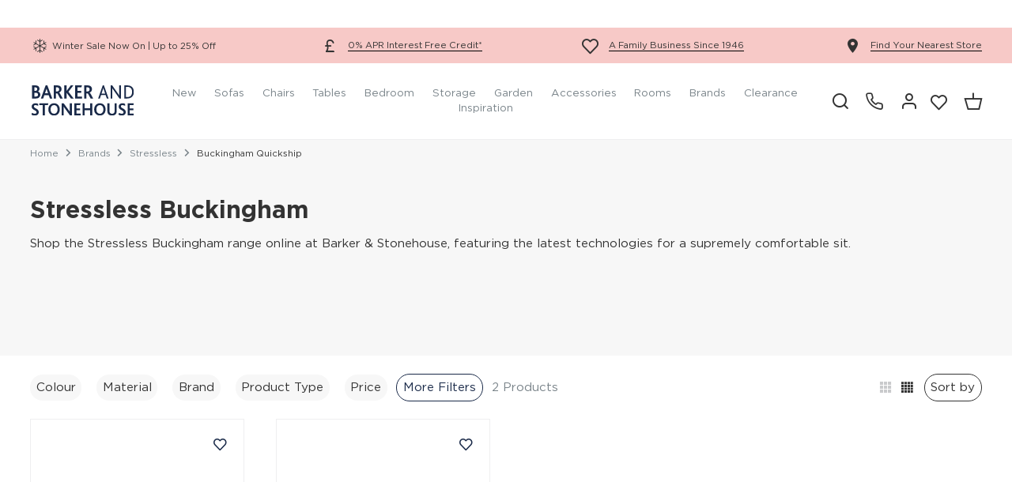

--- FILE ---
content_type: text/html; charset=utf-8
request_url: https://www.barkerandstonehouse.co.uk/brands/stressless/buckingham-quickship
body_size: 32613
content:
<!DOCTYPE html><html lang="en" class="appRoot" data-beasties-container><head> <meta charset="utf-8"> <meta name="viewport" content="width=device-width,initial-scale=1,maximum-scale=1"> <base href="/"> <link rel="apple-touch-icon" sizes="180x180" href="/assets/favicons/favicon-180x180.png"> <link rel="icon" type="image/png" sizes="512x512" href="/assets/favicons/favicon-512x512.png"> <link rel="icon" type="image/png" sizes="384x384" href="/assets/favicons/favicon-384x384.png"> <link rel="icon" type="image/png" sizes="192x192" href="/assets/favicons/favicon-192x192.png"> <link rel="icon" type="image/png" sizes="152x152" href="/assets/favicons/favicon-152x152.png"> <link rel="icon" type="image/png" sizes="144x144" href="/assets/favicons/favicon-144x144.png"> <link rel="icon" type="image/png" sizes="128x128" href="/assets/favicons/favicon-128x128.png"> <link rel="icon" type="image/png" sizes="96x96" href="/assets/favicons/favicon-96x96.png"> <link rel="preload" href="/assets/fonts/gotham_regular.woff2" as="font" crossorigin> <link rel="preload" href="/assets/fonts/gotham_medium.woff2" as="font" crossorigin> <link rel="preload" href="/assets/fonts/gotham_bold.woff2" as="font" crossorigin>  <meta name="application-name" content="Barker and Stonehouse"> <meta name="apple-mobile-web-app-capable" content="yes"> <meta name="apple-mobile-web-app-status-bar-style" content="black-translucent"> <meta name="theme-color" content="#ffffff"> <link rel="preload" href="/build/9f11a5c31593e53a/styles.css" as="style"><link rel="stylesheet" href="/build/9f11a5c31593e53a/styles.css"><link rel="preload" href="/assets/fonts/icons/build/58cf7de58704572b3fa2113b8dab31bd/icons.woff2" as="font" crossorigin><link rel="preload" href="/assets/fonts/gotham_regular.woff2" as="font" crossorigin><link rel="preload" href="/assets/fonts/gotham_medium.woff2" as="font" crossorigin><link rel="preload" href="/assets/fonts/gotham_bold.woff2" as="font" crossorigin> <style type="text/css"> /* IE10+ CSS styles go here */ @media all and (-ms-high-contrast: none), (-ms-high-contrast: active) { .ie-message{ display:block !important; line-height:1.5em; padding:2em; text-align:center; } } </style> <style ng-app-id="ng">.icmsHiddenComponent { margin: 0 !important; padding: 0 !important; } .icmsHiddenComponent > *:not(icms-component-placeholder) { display: none !important; }</style><style ng-app-id="ng">[_nghost-ng-c4101336267] { height: inherit; }</style><style ng-app-id="ng">[_nghost-ng-c3200379139] { display: block; min-height: 100vh; position: relative; background-color: var(--atomic-body-background-color, transparent); } .page-wrapper[_ngcontent-ng-c3200379139] { overflow: clip; }</style><style ng-app-id="ng">/* Return value in `vw` for given base size */ /* Return value in `rem` for given base size */ /* Aliases */ :root { --page-header-height: 5.0625rem; --page-header-transition-duration: 500ms; --page-header-condensed-height: 4.1875rem; --page-header-checkout-height: 3.625rem; --page-header-checkout-height-mobile: 3.125rem; } :root .size-x, :root .size-l { --notification-bar-height: 81px; } :root .size-m { --notification-bar-height: 67px; } :root .size-s { --notification-bar-height: 65px; } :root .size-m, :root .size-s { --page-header-height: var(--element-height-header); } page-header { display: contents !important; } icms-admin-editor page-header { display: block !important; } page-header .sticky-native__sentinel-header { height: 0px !important; } .page-header { z-index: 11; transition-property: transform; transition-duration: var(--page-header-transition-duration); position: relative; } .page-header.is-meganav-open, .size-x.search-is-focus .page-header, .size-l.search-is-focus .page-header { --sticky-native-z-index: 999; } .page-header.is-meganav-open .header__inner, .size-x.search-is-focus .page-header .header__inner, .size-l.search-is-focus .page-header .header__inner { background-color: white; transition: background-color 50ms ease-in 0ms; transition-duration: var(--page-header-transition-duration); } .page-header__wrapper { --sticky-native-sentinel-bottom-height: var(--page-header-height); display: contents !important; } .page-header__wrapper .page-header::before { position: absolute; z-index: -1; top: 0; left: 0; width: 100%; height: var(--page-header-height); background-color: var(--atomic-color-w, #FFFFFF); content: ""; transform: scaleY(0); transform-origin: top; transition: transform 0.4s; } .page-header__wrapper:not(.page-header-transparent) .page-header__inner { border-bottom: 1px solid; border-color: #EFEFF0; } .page-header__wrapper.page-header-transparent:not(.transparent-disabled) .page-header:not(.transparent-disabled) { width: 100%; height: 0; background-color: transparent; float: left; } body.is-touchy .page-header__wrapper.page-header-transparent:not(.transparent-disabled).page-header-light-mode sticky-free:not(.is-sticky) .page-header:not(.is-meganav-open):not(.transparent-disabled), .page-header__wrapper.page-header-transparent:not(.transparent-disabled):not(:hover).page-header-light-mode sticky-free:not(.is-sticky) .page-header:not(.is-meganav-open):not(.transparent-disabled) { color: #FFFFFF; } body.is-touchy .page-header__wrapper.page-header-transparent:not(.transparent-disabled).page-header-light-mode sticky-free:not(.is-sticky) .page-header:not(.is-meganav-open):not(.transparent-disabled) .meganav__item:not(.force-cms-colour), .page-header__wrapper.page-header-transparent:not(.transparent-disabled):not(:hover).page-header-light-mode sticky-free:not(.is-sticky) .page-header:not(.is-meganav-open):not(.transparent-disabled) .meganav__item:not(.force-cms-colour) { color: #FFFFFF; } body.is-touchy .page-header__wrapper.page-header-transparent:not(.transparent-disabled).page-header-light-mode sticky-free:not(.is-sticky) .page-header:not(.is-meganav-open):not(.transparent-disabled) .page-header__logo, .page-header__wrapper.page-header-transparent:not(.transparent-disabled):not(:hover).page-header-light-mode sticky-free:not(.is-sticky) .page-header:not(.is-meganav-open):not(.transparent-disabled) .page-header__logo { filter: brightness(0) invert(1); } body.is-touchy .page-header__wrapper.page-header-transparent:not(.transparent-disabled) sticky-free:not(.is-sticky) .page-header:not(.is-meganav-open) .page-header__inner, .page-header__wrapper.page-header-transparent:not(.transparent-disabled):not(:hover) sticky-free:not(.is-sticky) .page-header:not(.is-meganav-open) .page-header__inner { background-color: transparent; } body.is-touchy .page-header__wrapper.page-header-transparent:not(.transparent-disabled) sticky-free:not(.is-sticky) .page-header:not(.is-meganav-open) .page-header__inner [qty-bullet]::after, .page-header__wrapper.page-header-transparent:not(.transparent-disabled):not(:hover) sticky-free:not(.is-sticky) .page-header:not(.is-meganav-open) .page-header__inner [qty-bullet]::after { background-color: #fff; color: #333333; } .page-header__wrapper.page-header-hide-up sticky-free.is-sticky-down { transition-duration: var(--page-header-transition-duration); } .page-header__wrapper.page-header-hide-up sticky-free.is-sticky-down .page-header:not(.is-meganav-open) .page-header__inner { transform: translateY(calc(var(--page-header-height) * -1)); transition-duration: var(--page-header-transition-duration); } .page-header__inner { transition-duration: var(--page-header-transition-duration); transition-property: background-color, transform; background-color: #fff; } .page-header__inner .meganav__item { transition-duration: var(--page-header-transition-duration); transition-property: color; } .page-header__inner .condensed { transition-duration: var(--page-header-transition-duration); transition-property: top; position: absolute; top: 2rem; right: 2.3125rem; } .size-x .page-header__inner > div > .wrap { padding-left: 0.875rem; padding-right: 0.875rem; } .page-header__logo { transition-duration: var(--page-header-transition-duration); transition-property: filter; } .page-header__logo img { width: 8.75rem; height: 2.5625rem; } .size-s .page-header__logo img, .size-m .page-header__logo img { width: 7.1875rem; height: 2.125rem; } .page-header__menu { transition-duration: var(--page-header-transition-duration); transition-property: color; } .page-header__menu.is-active { position: relative; } .page-header__menu.is-active::before { content: ""; position: absolute; left: 0; right: 0; bottom: -0.1875rem; border-bottom: 1px solid; } .page-header__icon { transition-duration: var(--page-header-transition-duration); transition-property: color; display: inline-flex; height: var(--page-header-icon-height); align-items: center; justify-content: center; vertical-align: middle; } .page-header__icon i { display: inline-flex; font-size: 1.375rem; } .page-header [qty-bullet] { position: relative; } .page-header [qty-bullet]::after { position: absolute; top: -0.3rem; right: -0.5rem; display: inline-flex; width: 1rem; height: 1rem; align-items: center; justify-content: center; background-color: #C8D146; border-radius: 1rem; color: #333333; content: attr(qty-bullet); font-size: 0.6875rem; line-height: 1rem; transition-duration: var(--page-header-transition-duration); transition-property: background-color, color; } .page-header--checkout { height: var(--page-header-checkout-height-mobile); } .size-x .page-header--checkout, .size-l .page-header--checkout { box-shadow: 0px 0px 4px rgba(0, 0, 0, 0.25); height: var(--page-header-checkout-height); } .page-header--checkout-icon-container { padding-top: 0.0625rem !important; padding-left: 0.0625rem !important; } .page-header--checkout-icon-text { margin-left: 1.125rem; margin-top: -0.0625rem; } .page-header--checkout-icon { font-size: 1.375rem; } .page-header__logo { z-index: 10; } .search-modal { display: none !important; } body.search-is-focus.size-m .search-modal, body.search-is-focus.size-s .search-modal { transform: none; } body.search-is-focus.size-m .page-header__inner, body.search-is-focus.size-s .page-header__inner { transform: none; height: unset; } body.search-is-focus.size-m .page-header.is-sticky-down:not(.is-meganav-open) .page-header__inner, body.search-is-focus.size-s .page-header.is-sticky-down:not(.is-meganav-open) .page-header__inner { transform: none; } body.search-is-focus .search-modal { display: block !important; height: 5.4375rem; transform: translateY(calc(var(--notification-bar-height) - 1px)); } body.search-is-focus .search-modal i { color: #333333 !important; } body.search-is-focus .meganav-hide { display: none !important; } body.search-is-focus .page-header__inner { height: 5.4375rem; transform: translateY(calc(var(--notification-bar-height) * -1)); } body.search-is-focus .page-header { min-height: auto !important; } body.search-is-focus .page-header .page-header__logo { filter: brightness(1) invert(0) !important; } @-moz-document url-prefix() { body.search-is-focus .page-header.is-sticky { position: fixed !important; } }</style><style ng-app-id="ng">[_nghost-ng-c1093343253] { overflow: visible; display: block; } .isOff[_nghost-ng-c1093343253] .content[_ngcontent-ng-c1093343253] { position: unset; } .is-ready[_nghost-ng-c1093343253] .inner[_ngcontent-ng-c1093343253] { height: calc(var(--element-height-app) - var(--in-app-shift, 0px)); } .inner[_ngcontent-ng-c1093343253] { width: 100%; pointer-events: none; } .content[_ngcontent-ng-c1093343253] { position: sticky; top: var(--sticky-offset); z-index: 9; pointer-events: all; transition: top var(--page-header-transition-duration) ease; }</style><style ng-app-id="ng"> [_nghost-ng-c272120378] .notification-bar[_ngcontent-ng-c272120378] { height: var(--notification-bar-height); } [_nghost-ng-c272120378] .notification-bar[_ngcontent-ng-c272120378] .text-underline[_ngcontent-ng-c272120378] { height: 1px; width: 100%; position: absolute; margin-top: 1px; left: 0; } [_nghost-ng-c272120378] .notification-bar-wrapper[_ngcontent-ng-c272120378] { z-index: 1000 !important; position: relative; display: block; } [_nghost-ng-c272120378] ._banner-image { width: 11rem; } .size-s [_nghost-ng-c272120378] ._banner-image { width: 9rem; } .size-x [_nghost-ng-c272120378] .notification-bar .wrap { padding-left: 0.875rem; padding-right: 0.875rem; }</style><style ng-app-id="ng">.trustpilot-widget[_ngcontent-ng-c3299055867] { visibility: hidden; &:has(iframe) { visibility: visible; } }</style><script async src="//widget.trustpilot.com/bootstrap/v5/tp.widget.bootstrap.min.js"></script><style ng-app-id="ng">/* Return value in `vw` for given base size */ /* Return value in `rem` for given base size */ /* Aliases */ :root { --meganav-item-height: var(--page-header-height); } .meganav { display: inline-block; } .meganav__overlay { background: rgba(0, 0, 0, 0.32); position: fixed; top: 0; right: 0; bottom: 0; left: 0; z-index: 8; } .meganav__overlay .ng-hide { z-index: -1; opacity: 0; width: 0; height: 0; pointer-events: none; } .meganav__item { position: relative; padding: 0 0.75rem; } .meganav__item:not(.force-cms-colour) { color: #7A848A; } .meganav__item:not(.force-cms-colour):hover { color: #333333; } .zippy-active .meganav__item:not(.force-cms-colour) { color: #333333; } .meganav__item::after { content: ""; position: absolute; bottom: 0; display: block; width: 0; height: 2px; background: #333333; transition: width 0.2s ease-in-out; } .meganav__item:hover::after { width: 100%; left: 0; }</style><style ng-app-id="ng">[_nghost-ng-c2047601728] { display: block; position: relative; } ._fullHight[_nghost-ng-c2047601728] > icms-outlet-placeholder { height: 100%; }</style><style ng-app-id="ng"> .view-mode-button[_ngcontent-ng-c2014474521] { border-radius: 3.75rem; padding-top: 0.40625rem; padding-bottom: 0.40625rem; }</style><style ng-app-id="ng">[_nghost-ng-c3276307626] { display: block; }</style><style ng-app-id="ng"> [_nghost-ng-c2190559230] .plp-quicklinks { height: 1.4375rem; } .size-m [_nghost-ng-c2190559230] .plp-quicklinks, .size-s [_nghost-ng-c2190559230] .plp-quicklinks { height: 1.3125rem; } [_nghost-ng-c2190559230] .plp-quicklinks .swiper-slide { width: auto !important; } [_nghost-ng-c2190559230] .plp-quicklinks .swiper-slide:last-child { margin-right: 0 !important; } [_nghost-ng-c2190559230] .carousel-justify-left .swiper-wrapper { display: flex; justify-content: left; text-align: left; } [_nghost-ng-c2190559230] .carousel-justify-center .swiper-wrapper { display: flex; justify-content: center; text-align: center; } [_nghost-ng-c2190559230] .carousel-justify-right .swiper-wrapper { display: flex; justify-content: right; text-align: right; }</style><style ng-app-id="ng"> .icon-read-more[_ngcontent-ng-c134805420]::before { font-size: 0.75em; } .button-inline[_ngcontent-ng-c134805420]:active::before, .button-inline[_ngcontent-ng-c134805420]:focus::before { opacity: 1; }</style><style ng-app-id="ng">/** * Swiper 8.4.7 * Most modern mobile touch slider and framework with hardware accelerated transitions * https://swiperjs.com * * Copyright 2014-2023 Vladimir Kharlampidi * * Released under the MIT License * * Released on: January 30, 2023 */ @font-face { font-family: swiper-icons; src: url("data:application/font-woff;charset=utf-8;base64, [base64]//wADZ2x5ZgAAAywAAADMAAAD2MHtryVoZWFkAAABbAAAADAAAAA2E2+eoWhoZWEAAAGcAAAAHwAAACQC9gDzaG10eAAAAigAAAAZAAAArgJkABFsb2NhAAAC0AAAAFoAAABaFQAUGG1heHAAAAG8AAAAHwAAACAAcABAbmFtZQAAA/gAAAE5AAACXvFdBwlwb3N0AAAFNAAAAGIAAACE5s74hXjaY2BkYGAAYpf5Hu/j+W2+MnAzMYDAzaX6QjD6/4//Bxj5GA8AuRwMYGkAPywL13jaY2BkYGA88P8Agx4j+/8fQDYfA1AEBWgDAIB2BOoAeNpjYGRgYNBh4GdgYgABEMnIABJzYNADCQAACWgAsQB42mNgYfzCOIGBlYGB0YcxjYGBwR1Kf2WQZGhhYGBiYGVmgAFGBiQQkOaawtDAoMBQxXjg/wEGPcYDDA4wNUA2CCgwsAAAO4EL6gAAeNpj2M0gyAACqxgGNWBkZ2D4/wMA+xkDdgAAAHjaY2BgYGaAYBkGRgYQiAHyGMF8FgYHIM3DwMHABGQrMOgyWDLEM1T9/w8UBfEMgLzE////P/5//f/V/xv+r4eaAAeMbAxwIUYmIMHEgKYAYjUcsDAwsLKxc3BycfPw8jEQA/[base64]/uznmfPFBNODM2K7MTQ45YEAZqGP81AmGGcF3iPqOop0r1SPTaTbVkfUe4HXj97wYE+yNwWYxwWu4v1ugWHgo3S1XdZEVqWM7ET0cfnLGxWfkgR42o2PvWrDMBSFj/IHLaF0zKjRgdiVMwScNRAoWUoH78Y2icB/yIY09An6AH2Bdu/UB+yxopYshQiEvnvu0dURgDt8QeC8PDw7Fpji3fEA4z/PEJ6YOB5hKh4dj3EvXhxPqH/SKUY3rJ7srZ4FZnh1PMAtPhwP6fl2PMJMPDgeQ4rY8YT6Gzao0eAEA409DuggmTnFnOcSCiEiLMgxCiTI6Cq5DZUd3Qmp10vO0LaLTd2cjN4fOumlc7lUYbSQcZFkutRG7g6JKZKy0RmdLY680CDnEJ+UMkpFFe1RN7nxdVpXrC4aTtnaurOnYercZg2YVmLN/d/gczfEimrE/fs/bOuq29Zmn8tloORaXgZgGa78yO9/cnXm2BpaGvq25Dv9S4E9+5SIc9PqupJKhYFSSl47+Qcr1mYNAAAAeNptw0cKwkAAAMDZJA8Q7OUJvkLsPfZ6zFVERPy8qHh2YER+3i/BP83vIBLLySsoKimrqKqpa2hp6+jq6RsYGhmbmJqZSy0sraxtbO3sHRydnEMU4uR6yx7JJXveP7WrDycAAAAAAAH//wACeNpjYGRgYOABYhkgZgJCZgZNBkYGLQZtIJsFLMYAAAw3ALgAeNolizEKgDAQBCchRbC2sFER0YD6qVQiBCv/H9ezGI6Z5XBAw8CBK/m5iQQVauVbXLnOrMZv2oLdKFa8Pjuru2hJzGabmOSLzNMzvutpB3N42mNgZGBg4GKQYzBhYMxJLMlj4GBgAYow/P/PAJJhLM6sSoWKfWCAAwDAjgbRAAB42mNgYGBkAIIbCZo5IPrmUn0hGA0AO8EFTQAA"); font-weight: 400; font-style: normal; } :root { --swiper-theme-color:#007aff; } .swiper { margin-left: auto; margin-right: auto; position: relative; overflow: hidden; list-style: none; padding: 0; z-index: 1; } .swiper-vertical > .swiper-wrapper { flex-direction: column; } .swiper-wrapper { position: relative; width: 100%; height: 100%; z-index: 1; display: flex; transition-property: transform; box-sizing: content-box; } .swiper-android .swiper-slide, .swiper-wrapper { transform: translate3d(0px, 0, 0); } .swiper-pointer-events { touch-action: pan-y; } .swiper-pointer-events.swiper-vertical { touch-action: pan-x; } .swiper-slide { flex-shrink: 0; width: 100%; height: 100%; position: relative; transition-property: transform; } .swiper-slide-invisible-blank { visibility: hidden; } .swiper-autoheight, .swiper-autoheight .swiper-slide { height: auto; } .swiper-autoheight .swiper-wrapper { align-items: flex-start; transition-property: transform, height; } .swiper-backface-hidden .swiper-slide { transform: translateZ(0); backface-visibility: hidden; } .swiper-3d, .swiper-3d.swiper-css-mode .swiper-wrapper { perspective: 1200px; } .swiper-3d .swiper-cube-shadow, .swiper-3d .swiper-slide, .swiper-3d .swiper-slide-shadow, .swiper-3d .swiper-slide-shadow-bottom, .swiper-3d .swiper-slide-shadow-left, .swiper-3d .swiper-slide-shadow-right, .swiper-3d .swiper-slide-shadow-top, .swiper-3d .swiper-wrapper { transform-style: preserve-3d; } .swiper-3d .swiper-slide-shadow, .swiper-3d .swiper-slide-shadow-bottom, .swiper-3d .swiper-slide-shadow-left, .swiper-3d .swiper-slide-shadow-right, .swiper-3d .swiper-slide-shadow-top { position: absolute; left: 0; top: 0; width: 100%; height: 100%; pointer-events: none; z-index: 10; } .swiper-3d .swiper-slide-shadow { background: rgba(0, 0, 0, 0.15); } .swiper-3d .swiper-slide-shadow-left { background-image: linear-gradient(to left, rgba(0, 0, 0, 0.5), rgba(0, 0, 0, 0)); } .swiper-3d .swiper-slide-shadow-right { background-image: linear-gradient(to right, rgba(0, 0, 0, 0.5), rgba(0, 0, 0, 0)); } .swiper-3d .swiper-slide-shadow-top { background-image: linear-gradient(to top, rgba(0, 0, 0, 0.5), rgba(0, 0, 0, 0)); } .swiper-3d .swiper-slide-shadow-bottom { background-image: linear-gradient(to bottom, rgba(0, 0, 0, 0.5), rgba(0, 0, 0, 0)); } .swiper-css-mode > .swiper-wrapper { overflow: auto; scrollbar-width: none; -ms-overflow-style: none; } .swiper-css-mode > .swiper-wrapper::-webkit-scrollbar { display: none; } .swiper-css-mode > .swiper-wrapper > .swiper-slide { scroll-snap-align: start start; } .swiper-horizontal.swiper-css-mode > .swiper-wrapper { scroll-snap-type: x mandatory; } .swiper-vertical.swiper-css-mode > .swiper-wrapper { scroll-snap-type: y mandatory; } .swiper-centered > .swiper-wrapper::before { content: ""; flex-shrink: 0; order: 9999; } .swiper-centered.swiper-horizontal > .swiper-wrapper > .swiper-slide:first-child { margin-inline-start: var(--swiper-centered-offset-before); } .swiper-centered.swiper-horizontal > .swiper-wrapper::before { height: 100%; min-height: 1px; width: var(--swiper-centered-offset-after); } .swiper-centered.swiper-vertical > .swiper-wrapper > .swiper-slide:first-child { margin-block-start: var(--swiper-centered-offset-before); } .swiper-centered.swiper-vertical > .swiper-wrapper::before { width: 100%; min-width: 1px; height: var(--swiper-centered-offset-after); } .swiper-centered > .swiper-wrapper > .swiper-slide { scroll-snap-align: center center; scroll-snap-stop: always; } .swiper .swiper-notification { position: absolute; left: 0; top: 0; pointer-events: none; opacity: 0; z-index: -1000; } .swiper-fade.swiper-free-mode .swiper-slide { transition-timing-function: ease-out; } .swiper-fade .swiper-slide { pointer-events: none; transition-property: opacity; } .swiper-fade .swiper-slide .swiper-slide { pointer-events: none; } .swiper-fade .swiper-slide-active, .swiper-fade .swiper-slide-active .swiper-slide-active { pointer-events: auto; } :root { --swiper-navigation-size:44px; } .swiper-button-next, .swiper-button-prev { position: absolute; top: 50%; width: calc(var(--swiper-navigation-size) / 44 * 27); height: var(--swiper-navigation-size); margin-top: calc(0px - var(--swiper-navigation-size) / 2); z-index: 10; cursor: pointer; display: flex; align-items: center; justify-content: center; color: var(--swiper-navigation-color, var(--swiper-theme-color)); } .swiper-button-next.swiper-button-disabled, .swiper-button-prev.swiper-button-disabled { opacity: 0.35; cursor: auto; pointer-events: none; } .swiper-button-next.swiper-button-hidden, .swiper-button-prev.swiper-button-hidden { opacity: 0; cursor: auto; pointer-events: none; } .swiper-navigation-disabled .swiper-button-next, .swiper-navigation-disabled .swiper-button-prev { display: none !important; } .swiper-button-next:after, .swiper-button-prev:after { font-family: swiper-icons; font-size: var(--swiper-navigation-size); text-transform: none !important; letter-spacing: 0; font-variant: initial; line-height: 1; } .swiper-button-prev, .swiper-rtl .swiper-button-next { left: 10px; right: auto; } .swiper-button-prev:after, .swiper-rtl .swiper-button-next:after { content: "prev"; } .swiper-button-next, .swiper-rtl .swiper-button-prev { right: 10px; left: auto; } .swiper-button-next:after, .swiper-rtl .swiper-button-prev:after { content: "next"; } .swiper-button-lock { display: none; } .swiper-pagination { position: absolute; text-align: center; transition: 0.3s opacity; transform: translate3d(0, 0, 0); z-index: 10; } .swiper-pagination.swiper-pagination-hidden { opacity: 0; } .swiper-pagination-disabled > .swiper-pagination, .swiper-pagination.swiper-pagination-disabled { display: none !important; } .swiper-horizontal > .swiper-pagination-bullets, .swiper-pagination-bullets.swiper-pagination-horizontal, .swiper-pagination-custom, .swiper-pagination-fraction { bottom: 10px; left: 0; width: 100%; } .swiper-pagination-bullets-dynamic { overflow: hidden; font-size: 0; } .swiper-pagination-bullets-dynamic .swiper-pagination-bullet { transform: scale(0.33); position: relative; } .swiper-pagination-bullets-dynamic .swiper-pagination-bullet-active { transform: scale(1); } .swiper-pagination-bullets-dynamic .swiper-pagination-bullet-active-main { transform: scale(1); } .swiper-pagination-bullets-dynamic .swiper-pagination-bullet-active-prev { transform: scale(0.66); } .swiper-pagination-bullets-dynamic .swiper-pagination-bullet-active-prev-prev { transform: scale(0.33); } .swiper-pagination-bullets-dynamic .swiper-pagination-bullet-active-next { transform: scale(0.66); } .swiper-pagination-bullets-dynamic .swiper-pagination-bullet-active-next-next { transform: scale(0.33); } .swiper-pagination-bullet { width: var(--swiper-pagination-bullet-width, var(--swiper-pagination-bullet-size, 8px)); height: var(--swiper-pagination-bullet-height, var(--swiper-pagination-bullet-size, 8px)); display: inline-block; border-radius: 50%; background: var(--swiper-pagination-bullet-inactive-color, #000); opacity: var(--swiper-pagination-bullet-inactive-opacity, 0.2); } button.swiper-pagination-bullet { border: none; margin: 0; padding: 0; box-shadow: none; appearance: none; } .swiper-pagination-clickable .swiper-pagination-bullet { cursor: pointer; } .swiper-pagination-bullet:only-child { display: none !important; } .swiper-pagination-bullet-active { opacity: var(--swiper-pagination-bullet-opacity, 1); background: var(--swiper-pagination-color, var(--swiper-theme-color)); } .swiper-pagination-vertical.swiper-pagination-bullets, .swiper-vertical > .swiper-pagination-bullets { right: 10px; top: 50%; transform: translate3d(0px, -50%, 0); } .swiper-pagination-vertical.swiper-pagination-bullets .swiper-pagination-bullet, .swiper-vertical > .swiper-pagination-bullets .swiper-pagination-bullet { margin: var(--swiper-pagination-bullet-vertical-gap, 6px) 0; display: block; } .swiper-pagination-vertical.swiper-pagination-bullets.swiper-pagination-bullets-dynamic, .swiper-vertical > .swiper-pagination-bullets.swiper-pagination-bullets-dynamic { top: 50%; transform: translateY(-50%); width: 8px; } .swiper-pagination-vertical.swiper-pagination-bullets.swiper-pagination-bullets-dynamic .swiper-pagination-bullet, .swiper-vertical > .swiper-pagination-bullets.swiper-pagination-bullets-dynamic .swiper-pagination-bullet { display: inline-block; transition: 0.2s transform, 0.2s top; } .swiper-horizontal > .swiper-pagination-bullets .swiper-pagination-bullet, .swiper-pagination-horizontal.swiper-pagination-bullets .swiper-pagination-bullet { margin: 0 var(--swiper-pagination-bullet-horizontal-gap, 4px); } .swiper-horizontal > .swiper-pagination-bullets.swiper-pagination-bullets-dynamic, .swiper-pagination-horizontal.swiper-pagination-bullets.swiper-pagination-bullets-dynamic { left: 50%; transform: translateX(-50%); white-space: nowrap; } .swiper-horizontal > .swiper-pagination-bullets.swiper-pagination-bullets-dynamic .swiper-pagination-bullet, .swiper-pagination-horizontal.swiper-pagination-bullets.swiper-pagination-bullets-dynamic .swiper-pagination-bullet { transition: 0.2s transform, 0.2s left; } .swiper-horizontal.swiper-rtl > .swiper-pagination-bullets-dynamic .swiper-pagination-bullet { transition: 0.2s transform, 0.2s right; } .swiper-pagination-progressbar { background: rgba(0, 0, 0, 0.25); position: absolute; } .swiper-pagination-progressbar .swiper-pagination-progressbar-fill { background: var(--swiper-pagination-color, var(--swiper-theme-color)); position: absolute; left: 0; top: 0; width: 100%; height: 100%; transform: scale(0); transform-origin: left top; } .swiper-rtl .swiper-pagination-progressbar .swiper-pagination-progressbar-fill { transform-origin: right top; } .swiper-horizontal > .swiper-pagination-progressbar, .swiper-pagination-progressbar.swiper-pagination-horizontal, .swiper-pagination-progressbar.swiper-pagination-vertical.swiper-pagination-progressbar-opposite, .swiper-vertical > .swiper-pagination-progressbar.swiper-pagination-progressbar-opposite { width: 100%; height: 4px; left: 0; top: 0; } .swiper-horizontal > .swiper-pagination-progressbar.swiper-pagination-progressbar-opposite, .swiper-pagination-progressbar.swiper-pagination-horizontal.swiper-pagination-progressbar-opposite, .swiper-pagination-progressbar.swiper-pagination-vertical, .swiper-vertical > .swiper-pagination-progressbar { width: 4px; height: 100%; left: 0; top: 0; } .swiper-pagination-lock { display: none; } .swiper-scrollbar { border-radius: 10px; position: relative; -ms-touch-action: none; background: rgba(0, 0, 0, 0.1); } .swiper-scrollbar-disabled > .swiper-scrollbar, .swiper-scrollbar.swiper-scrollbar-disabled { display: none !important; } .swiper-horizontal > .swiper-scrollbar, .swiper-scrollbar.swiper-scrollbar-horizontal { position: absolute; left: 1%; bottom: 3px; z-index: 50; height: 5px; width: 98%; } .swiper-scrollbar.swiper-scrollbar-vertical, .swiper-vertical > .swiper-scrollbar { position: absolute; right: 3px; top: 1%; z-index: 50; width: 5px; height: 98%; } .swiper-scrollbar-drag { height: 100%; width: 100%; position: relative; background: rgba(0, 0, 0, 0.5); border-radius: 10px; left: 0; top: 0; } .swiper-scrollbar-cursor-drag { cursor: move; } .swiper-scrollbar-lock { display: none; } .swiper.swiper-overflow-visible { overflow: visible !important; }</style><style ng-app-id="ng"> carousel { display: block; } </style><meta name="status-code" content="200"><meta name="Content-Language" content="en_GB"><meta name="robots" content="INDEX,FOLLOW"><title>Stressless Buckingham Quickship Range - Barker &amp; Stonehouse</title><meta name="description" content="Shop the Stressless Buckingham range online at Barker &amp; Stonehouse, featuring the latest technologies for a supremely comfortable sit. Order today!"><meta name="title" content="Stressless Buckingham Quickship Range - Barker &amp; Stonehouse"><meta property="og:type" content="product.group"><meta property="og:title" content="Stressless Buckingham Quickship Range - Barker &amp; Stonehouse"><meta property="og:description" content="Shop the Stressless Buckingham range online at Barker &amp; Stonehouse, featuring the latest technologies for a supremely comfortable sit. Order today!"><meta property="og:image" content><meta property="og:image:type" content><meta property="og:image:width" content><meta property="og:image:height" content><meta property="og:url" content="https://www.barkerandstonehouse.co.uk/brands/stressless/buckingham-quickship"><meta property="og:locale" content="en_GB"><meta name="twitter:url" content="https://www.barkerandstonehouse.co.uk/brands/stressless/buckingham-quickship"><meta name="twitter:title" content="Stressless Buckingham Quickship Range - Barker &amp; Stonehouse"><meta name="twitter:description" content="Shop the Stressless Buckingham range online at Barker &amp; Stonehouse, featuring the latest technologies for a supremely comfortable sit. Order today!"><link rel="canonical" href="https://www.barkerandstonehouse.co.uk/brands/stressless/buckingham-quickship"><style ng-app-id="ng"> .filter-button[_ngcontent-ng-c2784340151] { border-radius: 3.75rem; padding-top: 0.40625rem; padding-bottom: 0.40625rem; }</style><style ng-app-id="ng"> [_nghost-ng-c641371268] .banner-subtitle { overflow: hidden; max-height: 2.8125rem; } .size-s [_nghost-ng-c641371268] .banner-subtitle { max-height: 3.75rem; } [_nghost-ng-c641371268] .plp-label { border-top-left-radius: 0.375rem; padding-top: 0.25rem; padding-right: 0.375rem; padding-bottom: 0.25rem; padding-left: 0.375rem; } .search-outlet [_nghost-ng-c641371268] ._promotion-banner-copy, off-canvas-search-tray [_nghost-ng-c641371268] ._promotion-banner-copy { font-size: 0.625rem !important; padding-top: 0px !important; padding-bottom: 0px !important; } .size-s [_nghost-ng-c641371268] ._promotion-banner-copy, .size-m [_nghost-ng-c641371268] ._promotion-banner-copy { font-size: 0.625rem; padding-top: 0px !important; padding-bottom: 0px !important; } [_nghost-ng-c641371268] ._product-reviews .ruk_rating_snippet i { font-size: 0.75rem; line-height: 0; } [_nghost-ng-c641371268] ._product-reviews .ruk-rating-snippet-count { font-size: 0.625rem; padding-left: 0.125rem; padding-top: 0.125rem; line-height: 0; } .size-s [_nghost-ng-c641371268] ._text-ellipsis-mobile { display: inline-block; white-space: nowrap; overflow: hidden; text-overflow: ellipsis; vertical-align: sub; max-width: 100%; line-height: unset; padding-top: 0.3125rem; padding-bottom: 0.3125rem; } .size-s [_nghost-ng-c641371268] ._product-name { display: -webkit-box; overflow: hidden; -webkit-box-orient: vertical; -webkit-line-clamp: 2; line-clamp: 2; text-overflow: ellipsis; } .alt-image-container[_ngcontent-ng-c641371268]:hover .alt-image.loaded[_ngcontent-ng-c641371268] { opacity: 1; } .alt-image[_ngcontent-ng-c641371268] { background: white; opacity: 0; animation: _ngcontent-ng-c641371268_opacity 0.2s ease-in-out 0.15s; animation-fill-mode: forwards; } @keyframes _ngcontent-ng-c641371268_opacity { 0% { opacity: 0; } 100% { opacity: 1; } }</style><style ng-app-id="ng">img[_ngcontent-ng-c1849186230] { top: -1px; left: -1px; bottom: -1px; right: -1px; width: calc(100% + 2px); height: calc(100% + 2px); display: inline-block; position: absolute; content: url([data-uri]); }</style><style ng-app-id="ng">[_nghost-ng-c136849178] { white-space: nowrap; }</style><style ng-app-id="ng">[_nghost-ng-c3378040241] { display: none; } [_nghost-ng-c3378040241] ._label { border-radius: 4px; min-height: 26px; } .size-s [_nghost-ng-c3378040241] ._label, .size-m [_nghost-ng-c3378040241] ._label { border-radius: 6px; min-height: 20px; }</style><style ng-app-id="ng"> .swatch-outer[_ngcontent-ng-c1874087519] { width: 24px; height: 24px; border-radius: 4px; display: flex; justify-content: center; align-items: center; } .swatch-outer.swatch--round[_ngcontent-ng-c1874087519] { border-radius: 9999px; } .swatch-outer.swatch--big[_ngcontent-ng-c1874087519] { width: 32px; height: 32px; } .swatch-outer.swatch--huge[_ngcontent-ng-c1874087519] { width: 37px; height: 37px; } .swatch-inner[_ngcontent-ng-c1874087519] { border-radius: 4px; width: 18px; height: 18px; } .swatch--round[_ngcontent-ng-c1874087519] .swatch-inner[_ngcontent-ng-c1874087519] { border-radius: 9999px; } .swatch--round.swatch--huge[_ngcontent-ng-c1874087519] .swatch-inner[_ngcontent-ng-c1874087519] { width: 31px; height: 31px; } .swatch--big[_ngcontent-ng-c1874087519] .swatch-inner[_ngcontent-ng-c1874087519] { width: 24px; height: 24px; } .swatch--huge[_ngcontent-ng-c1874087519] .swatch-inner[_ngcontent-ng-c1874087519] { width: 27px; height: 27px; } .disabled[_nghost-ng-c1874087519] { pointer-events: none; opacity: 0.2; }</style><link rel="preload" as="script" href="brands/stressless/buckingham-quickship/__data"></head> <body class="cursor-wait is-un size-x is-not-touchy"><script id="desktopSizeClassScript"> (function desktopSizeClass() { if (window.innerWidth >= 1501 && document.body.classList.contains('size-l')) { document.body.classList.remove('size-l'); document.body.classList.add('size-x'); } else if (window.innerWidth < 1501 && document.body.classList.contains('size-x')) { document.body.classList.remove('size-x'); document.body.classList.add('size-l'); } })(); </script> <script async id="quickRunScript">function quickImg(e){var i=window.devicePixelRatio>1||window.matchMedia&&window.matchMedia("(-webkit-min-device-pixel-ratio: 1.5),(min--moz-device-pixel-ratio: 1.5),(-o-min-device-pixel-ratio: 3/2),(min-resolution: 1.5dppx)").matches,t=e.getBoundingClientRect(),a=t.width,r=t.height,c=e.getAttribute("imageFakeSrc");if(a&&r&&c){i&&(a*=2,r*=2);const t=function(e){if(e<1)return 0;var i=30;for(;e>i;)i*=1.5;return Math.ceil(i)}(a),n=Math.round(t*r/a),o=c.replace("919",t).replace("919",n);e.setAttribute("src",o)}e.removeAttribute("imageFakeSrc")}</script><app></app><un-app ng-version="19.2.18" _nghost-ng-c4101336267 ng-server-context="ssr"><router-outlet _ngcontent-ng-c4101336267></router-outlet><app-root _nghost-ng-c3200379139><div _ngcontent-ng-c3200379139 class="page-wrapper" style="overflow: clip;" ng-reflect-element-height="app"><app-busy-state _ngcontent-ng-c3200379139></app-busy-state><router-app-busy-state _ngcontent-ng-c3200379139></router-app-busy-state><i _ngcontent-ng-c3200379139 class="top-50 left-50 icon-loading ng-hide photoswipe-loader" style="position: fixed; z-index: 9999;"></i><div _ngcontent-ng-c3200379139 class="page-container"><page-header _ngcontent-ng-c3200379139 ng-reflect-off-canvas-state="[object Object]" class><div class="hide-print" ng-reflect-element-height="full-header" ng-reflect-element-height-options="[object Object]"><sticky-free class="notification-bar-wrapper" _nghost-ng-c1093343253 style="z-index: 11;" ng-reflect-order="0" ng-reflect-sticky-off="false"><div _ngcontent-ng-c1093343253 class="inner"><div _ngcontent-ng-c1093343253 class="content" ng-reflect-element-height="stickyfree50"><page-component-notification-bar _nghost-ng-c272120378 class><div _ngcontent-ng-c272120378 class="w-12 overflow-hidden notification-bar bg-col-w trust-bar-notification-bar" ng-reflect-ng-style="[object Object]" style="display: block;"><trustpilot-widget _ngcontent-ng-c272120378 class="w-12 p-t-2 p-t-1-m p-t-1-s p-b-1 p-b-0-m p-b-0-s" _nghost-ng-c3299055867 ng-reflect-locale="en-US" ng-reflect-template-id="5419b6ffb0d04a076446a9af" ng-reflect-businessunit-id="4ad3e0ed000064000504c292" ng-reflect-style-height="20px" ng-reflect-style-width="100%"><div _ngcontent-ng-c3299055867 class="trustpilot-widget flex flex-justify-center" style="min-height: 24px;" data-locale="en-US" data-template-id="5419b6ffb0d04a076446a9af" data-businessunit-id="4ad3e0ed000064000504c292" data-style-height="20px" data-style-width="100%"><a _ngcontent-ng-c3299055867 target="_blank" rel="noopener">Trustpilot</a></div></trustpilot-widget><div _ngcontent-ng-c272120378 ng-reflect-ng-style="[object Object]" style="background-color: rgb(247, 201, 199, 1);"><div _ngcontent-ng-c272120378 class="wrap w-12 flex flex-justify-between flex-middle" ng-reflect-ng-style="[object Object]" style="height: 45px;"><div _ngcontent-ng-c272120378 class="flex flex-middle" style="height: 100%;"><p _ngcontent-ng-c272120378 class="center flex flex-justify-center flex-middle va-m"><span _ngcontent-ng-c272120378 class="m-r-1 flex icon-snowflake" style="font-size: 24px;" ng-reflect-ng-class="icon-snowflake"></span><span _ngcontent-ng-c272120378 class="c1">Winter Sale Now On | Up to 25% Off</span><href _ngcontent-ng-c272120378 ng-reflect-link><span _ngcontent-ng-c272120378 class="m-l-2 b-b b-col-b c1 flex flex-middle cursor-pointer"></span></href></p></div><div _ngcontent-ng-c272120378 class="flex flex-middle" style="height: 100%;"><p _ngcontent-ng-c272120378 class="center flex flex-justify-center flex-middle va-m"><span _ngcontent-ng-c272120378 class="m-r-1 flex icon-pound" style="font-size: 24px;" ng-reflect-ng-class="icon-pound"></span><span _ngcontent-ng-c272120378 class="c1"></span><href _ngcontent-ng-c272120378 ng-reflect-link="/interest-free-credit"><a ng-reflect-ng-class href="/interest-free-credit"><span _ngcontent-ng-c272120378 class="m-l-2 b-b b-col-b c1 flex flex-middle cursor-pointer">0% APR Interest Free Credit* </span></a></href></p></div><div _ngcontent-ng-c272120378 class="flex flex-middle" style="height: 100%;"><p _ngcontent-ng-c272120378 class="center flex flex-justify-center flex-middle va-m"><span _ngcontent-ng-c272120378 class="m-r-1 flex icon-wishlist" style="font-size: 24px;" ng-reflect-ng-class="icon-wishlist"></span><span _ngcontent-ng-c272120378 class="c1"></span><href _ngcontent-ng-c272120378 ng-reflect-link="/about-us"><a ng-reflect-ng-class href="/about-us"><span _ngcontent-ng-c272120378 class="m-l-2 b-b b-col-b c1 flex flex-middle cursor-pointer">A Family Business Since 1946</span></a></href></p></div><div _ngcontent-ng-c272120378 class="flex flex-middle" style="height: 100%;"><p _ngcontent-ng-c272120378 class="center flex flex-justify-center flex-middle va-m"><span _ngcontent-ng-c272120378 class="m-r-1 flex icon-location" style="font-size: 24px;" ng-reflect-ng-class="icon-location"></span><span _ngcontent-ng-c272120378 class="c1"></span><href _ngcontent-ng-c272120378 ng-reflect-link="/stores"><a ng-reflect-ng-class href="/stores"><span _ngcontent-ng-c272120378 class="m-l-2 b-b b-col-b c1 flex flex-middle cursor-pointer">Find Your Nearest Store</span></a></href></p></div></div></div></div></page-component-notification-bar></div></div></sticky-free><div class="page-header__wrapper"><sticky-free class="pos-relative" _nghost-ng-c1093343253 style="z-index: 999;" ng-reflect-order="1" ng-reflect-sticky-id="page-header"><div _ngcontent-ng-c1093343253 class="inner"><div _ngcontent-ng-c1093343253 class="content" ng-reflect-element-height="page-header"><header class="w-12 page-header" ng-reflect-toggle-class="is-meganav-open" ng-reflect-toggle-class-by="meganav" id="header"><div class="page-header__inner bg-col-w" ng-reflect-ng-class="bg-col-w" ng-reflect-element-height="header"><div class="flex flex-middle z-2" style="min-height: 54px;"><div class="wrap p-t-3-x p-b-3-x p-t-3-l p-b-3-l flex-s flex-m flex-middle pos-relative"><div class="flex flex-justify-between"><div class="flex flex-middle p-r-3"><tag ng-reflect-tag="h1"><h1><a routerlink="/" class="inline-block page-header__logo" ng-reflect-router-link="/" href="/"><img class="df-image" ng-reflect-image="/cms/media/logo.svg" ng-reflect-options="[object Object]" alt="Barker and Stonehouse" loading="lazy" src="https://www.barkerandstonehouse.co.uk/static/cms/media/logo.svg"></a></h1></tag></div><meganav class="block p-t p-b-5 center meganav-hide" style="margin-right: auto;" ng-reflect-items="[object Object],[object Object" ng-reflect-tab-index="0"><nav role="navigation" offclickfilter=".meganav__content" class="meganav" ng-reflect-off-click-filter=".meganav__content" ng-reflect-off-click-off="true"><ul><li class="inline-block" ng-reflect-gtm-track-navigation-click="[object Object]" ng-reflect-toggle-class="is-active" ng-reflect-toggle-class-by="meganav,0" cy-navcategory="/new-in"><href class="cursor-pointer meganav__item p2 p-b-9" ng-reflect-ng-class ng-reflect-link="/new-in"><a ng-reflect-ng-class href="/new-in"><h4 class="inline-block">New</h4></a></href></li><li class="inline-block" ng-reflect-gtm-track-navigation-click="[object Object]" ng-reflect-toggle-class="is-active" ng-reflect-toggle-class-by="meganav,1" cy-navcategory="/sofas"><href class="cursor-pointer meganav__item p2 p-b-9" ng-reflect-ng-class ng-reflect-link="/sofas"><a ng-reflect-ng-class href="/sofas"><h4 class="inline-block">Sofas</h4></a></href></li><li class="inline-block" ng-reflect-gtm-track-navigation-click="[object Object]" ng-reflect-toggle-class="is-active" ng-reflect-toggle-class-by="meganav,2" cy-navcategory="/chairs"><href class="cursor-pointer meganav__item p2 p-b-9" ng-reflect-ng-class ng-reflect-link="/chairs"><a ng-reflect-ng-class href="/chairs"><h4 class="inline-block">Chairs</h4></a></href></li><li class="inline-block" ng-reflect-gtm-track-navigation-click="[object Object]" ng-reflect-toggle-class="is-active" ng-reflect-toggle-class-by="meganav,3" cy-navcategory="/tables"><href class="cursor-pointer meganav__item p2 p-b-9" ng-reflect-ng-class ng-reflect-link="/tables"><a ng-reflect-ng-class href="/tables"><h4 class="inline-block">Tables</h4></a></href></li><li class="inline-block" ng-reflect-gtm-track-navigation-click="[object Object]" ng-reflect-toggle-class="is-active" ng-reflect-toggle-class-by="meganav,4" cy-navcategory="/bedroom-furniture"><href class="cursor-pointer meganav__item p2 p-b-9" ng-reflect-ng-class ng-reflect-link="/bedroom-furniture"><a ng-reflect-ng-class href="/bedroom-furniture"><h4 class="inline-block">Bedroom</h4></a></href></li><li class="inline-block" ng-reflect-gtm-track-navigation-click="[object Object]" ng-reflect-toggle-class="is-active" ng-reflect-toggle-class-by="meganav,5" cy-navcategory="/storage"><href class="cursor-pointer meganav__item p2 p-b-9" ng-reflect-ng-class ng-reflect-link="/storage"><a ng-reflect-ng-class href="/storage"><h4 class="inline-block">Storage</h4></a></href></li><li class="inline-block" ng-reflect-gtm-track-navigation-click="[object Object]" ng-reflect-toggle-class="is-active" ng-reflect-toggle-class-by="meganav,6" cy-navcategory="/garden-furniture"><href class="cursor-pointer meganav__item p2 p-b-9" ng-reflect-ng-class ng-reflect-link="/garden-furniture"><a ng-reflect-ng-class href="/garden-furniture"><h4 class="inline-block">Garden</h4></a></href></li><li class="inline-block" ng-reflect-gtm-track-navigation-click="[object Object]" ng-reflect-toggle-class="is-active" ng-reflect-toggle-class-by="meganav,7" cy-navcategory="/accessories"><href class="cursor-pointer meganav__item p2 p-b-9" ng-reflect-ng-class ng-reflect-link="/accessories"><a ng-reflect-ng-class href="/accessories"><h4 class="inline-block">Accessories</h4></a></href></li><li class="inline-block" ng-reflect-gtm-track-navigation-click="[object Object]" ng-reflect-toggle-class="is-active" ng-reflect-toggle-class-by="meganav,8" cy-navcategory="/rooms"><href class="cursor-pointer meganav__item p2 p-b-9" ng-reflect-ng-class ng-reflect-link="/rooms"><a ng-reflect-ng-class href="/rooms"><h4 class="inline-block">Rooms</h4></a></href></li><li class="inline-block" ng-reflect-gtm-track-navigation-click="[object Object]" ng-reflect-toggle-class="is-active" ng-reflect-toggle-class-by="meganav,9" cy-navcategory="/brands"><href class="cursor-pointer meganav__item p2 p-b-9" ng-reflect-ng-class ng-reflect-link="/brands"><a ng-reflect-ng-class href="/brands"><h4 class="inline-block">Brands</h4></a></href></li><li class="inline-block" ng-reflect-gtm-track-navigation-click="[object Object]" ng-reflect-toggle-class="is-active" ng-reflect-toggle-class-by="meganav,10" cy-navcategory="/clearance"><href class="cursor-pointer meganav__item p2 p-b-9" ng-reflect-ng-class ng-reflect-link="/clearance"><a ng-reflect-ng-class href="/clearance"><h4 class="inline-block">Clearance</h4></a></href></li><li class="inline-block" ng-reflect-gtm-track-navigation-click="[object Object]" ng-reflect-toggle-class="is-active" ng-reflect-toggle-class-by="meganav,11" cy-navcategory="/inspiration"><href class="cursor-pointer meganav__item p2 p-b-9" ng-reflect-ng-class ng-reflect-link="/inspiration"><a ng-reflect-ng-class href="/inspiration"><h4 class="inline-block">Inspiration</h4></a></href></li></ul></nav></meganav><div class="flex flex-middle meganav-hide"><span role="button" aria-label="Search" class="page-header__icon cursor-pointer m-r-2" ng-reflect-name="search.focus"><i aria-hidden="true" cy-searchbtn class="icon-search2" style="font-size: 36px;"></i></span><a routerlink="/contact-us" title="Contact us" class="page-header__icon m-r-2" ng-reflect-router-link="/contact-us" ng-reflect-ga4-track-click="[object Object]" href="/contact-us"><i aria-hidden="true" class="icon-phone3" style="font-size: 36px;"></i></a><a routerlink="/login" routerlinkactive="is-active" cy-loginbtn title="Sign In" class="page-header__icon m-r-2" ng-reflect-router-link="/login" href="/login"><i aria-hidden="true" class="icon-account2 m-l-1 m-r-1" style="padding-right: 2px; padding-left: 2px; font-size: 24px;"></i></a><wishlist-qty><a routerlink="/account/wishlist" routerlinkactive="is-active" cy-wishlistbtnmenu class="page-header__icon inline-block m-r-2 m-r-0-m m-r-0-s p-b-1-s" ng-reflect-router-link="/account/wishlist" aria-label="Wishlist quantity 0" href="/account/wishlist"><i aria-hidden="true" class="icon-wishlist" style="font-size: 24px;"></i></a></wishlist-qty><button basketqtybullet aria-label="Basket" class="page-header__icon inline-block m-r-2-x m-l-3" ng-reflect-i-cms-modal-open="minibasket" ng-reflect-ga4-track-click="[object Object]"><i aria-hidden="true" class="icon-basket" style="font-size: 24px;"></i></button></div></div></div></div></div></header></div></div></sticky-free></div><meganav-overlay><div class="ng-hide meganav__overlay" ng-reflect-toggle-class="is-meganav-open" ng-reflect-toggle-class-by="meganav"></div></meganav-overlay></div></page-header><div _ngcontent-ng-c3200379139 class="page-content"><router-outlet _ngcontent-ng-c3200379139></router-outlet><catalog-view><category-view ng-reflect-model="[object Object]"><category-view-layout ng-reflect-variant="597" class><div class="pos-relative overflow-hidden"><div class="bg-col-w pos-relative z-1"><div class="pos-relative overflow-hidden"><icms-outlet _nghost-ng-c2047601728 ng-reflect-components ng-reflect-allow="seo-content" ng-reflect-name="Category page / top section" class></icms-outlet><div class="bg-col-51"><breadcrumbs class="wrap block no-scrollbar overflow-auto"><div class="no-wrap p-t-2 p-b-2"><span><href ng-reflect-ng-class="col-11 c1" ng-reflect-link="/" class="col-11 c1"><a ng-reflect-ng-class href="/">Home</a></href></span><i class="icon-chevron-right col-11 m-r-2 m-l-2 inline-flex m-t-1" style="font-size: 0.62em;"></i><span><href ng-reflect-ng-class="col-11 c1" ng-reflect-link="/brands" class="col-11 c1"><a ng-reflect-ng-class href="/brands">Brands</a></href></span><i class="icon-chevron-right col-11 m-r-2 m-l-2 inline-flex m-t-1" style="font-size: 0.62em;"></i><span><href ng-reflect-ng-class="col-11 c1" ng-reflect-link="/brands/stressless" class="col-11 c1"><a ng-reflect-ng-class href="/brands/stressless">Stressless</a></href></span><i class="icon-chevron-right col-11 m-r-2 m-l-2 inline-flex m-t-1" style="font-size: 0.62em;"></i><span><href ng-reflect-ng-class="col-1 c1" ng-reflect-link="/brands/stressless/buckingham-" class="col-1 c1"><a ng-reflect-ng-class href="/brands/stressless/buckingham-quickship">Buckingham Quickship</a></href></span></div></breadcrumbs></div><icms-outlet _nghost-ng-c2047601728 ng-reflect-components="[object Object]" ng-reflect-allow="seo-content" ng-reflect-name="Category page / middle section" class><icms-component _ngcontent-ng-c2047601728 ng-reflect-data="[object Object]"><div ng-reflect-ng-class><plp-headers _nghost-ng-c2190559230 class style="display: block;"><div _ngcontent-ng-c2190559230 class="p-t-0 p-b-10-x p-b-10-l bg-col-51 p-b-16-l" ng-reflect-ng-class="bg-col-51,p-b-16-l"><div _ngcontent-ng-c2190559230 class="wrap-x wrap-l"><div _ngcontent-ng-c2190559230 class="wrap-m wrap-s bg-col-51 flex-justify-left ta-left" ng-reflect-ng-class="bg-col-51,flex-justify-left,ta"><div _ngcontent-ng-c2190559230 class="flex flex-column"><h1 _ngcontent-ng-c2190559230 sizeclass="XL:h2, MS:h4" class="m-t m-t-10-x m-t-10-l m h2 col-1" ng-reflect-size-class="XL:h2, MS:h4" ng-reflect-ng-class="col-1"> Stressless Buckingham</h1><read-more _ngcontent-ng-c2190559230 readless="read less" class="w-12 m-b-6 m-b-3-s m-t m-t-3-s m-t-3-m p1 col-1" _nghost-ng-c134805420 ng-reflect-read-less="read less" ng-reflect-ng-class="col-1" ng-reflect-text=" Shop the Stressless Buckingha" ng-reflect-limit="200" ng-reflect-show-dots="true" ng-reflect-button-italic="true" ng-reflect-show-icon="false" ng-reflect-read-more="read more"><div _ngcontent-ng-c134805420 class="inline"> Shop the Stressless Buckingham range online at Barker &amp; Stonehouse, featuring the latest technologies for a supremely comfortable sit.</div><div _ngcontent-ng-c134805420 class="inline ng-hide"> Shop the Stressless Buckingham range online at Barker &amp; Stonehouse, featuring the latest technologies for a supremely comfortable sit.</div></read-more></div><div _ngcontent-ng-c2190559230 class="p-b-7"><div _ngcontent-ng-c2190559230 class="plp-quicklinks"><carousel _ngcontent-ng-c2190559230 ng-reflect-ng-class="carousel-justify-left" ng-reflect-slides-per-view="auto" ng-reflect-navigation="false" ng-reflect-space-between="20" ng-reflect-scrollbar="false" ng-reflect-loop="false" class="carousel-justify-left swiper"></carousel></div></div></div></div></div></plp-headers></div></icms-component></icms-outlet></div><product-listing class="p-b-8 block wrap" _nghost-ng-c2014474521 ng-reflect-context="category" ng-reflect-category="[object Object]" ng-reflect-listing="[object Object]"><product-listing-tools _ngcontent-ng-c2014474521 class="block m-t-6 m-t-4-s m-t-4-m" _nghost-ng-c2784340151 ng-reflect-listing="[object Object]"><div _ngcontent-ng-c2784340151 class="w-12 inline-flex flex-middle"><button _ngcontent-ng-c2784340151 type="button" class="filter-button p1 bg-col-51 p-r-2 p-l-2 m-r-5" ng-reflect-ng-class="m-r-5"> Colour </button><button _ngcontent-ng-c2784340151 type="button" class="filter-button p1 bg-col-51 p-r-2 p-l-2 m-r-5" ng-reflect-ng-class="m-r-5"> Material </button><button _ngcontent-ng-c2784340151 type="button" class="filter-button p1 bg-col-51 p-r-2 p-l-2 m-r-5" ng-reflect-ng-class="m-r-5"> Brand </button><button _ngcontent-ng-c2784340151 type="button" class="filter-button p1 bg-col-51 p-r-2 p-l-2 m-r-5" ng-reflect-ng-class="m-r-5"> Product Type </button><button _ngcontent-ng-c2784340151 type="button" class="filter-button p1 bg-col-51 p-r-2 p-l-2 m-r-3" ng-reflect-ng-class="m-r-3"> Price </button><button _ngcontent-ng-c2784340151 type="button" class="filter-button p1 bg-col-w col-6 m-r-3 m-r-2-s m-r-2-m p-r-2 p-l-2 p-r-4-s p-r-4-m p-l-4-s p-l-4-m b-a b-col-6"> More Filters</button><p _ngcontent-ng-c2784340151 sizeclass="SM: p2 lowercase, XL: p1" class="col-11 p1" ng-reflect-size-class="SM: p2 lowercase, XL: p1"> 2 Products </p><div _ngcontent-ng-c2784340151 class="flex-grow"></div><listing-size _ngcontent-ng-c2784340151 ng-reflect-size="[object Object]"><div class="flex flex-middle"><button aria-hidden="true" role="button" class="col-1 m-l-3 inline-flex col-4 icon-grid-3" ng-reflect-ng-class="icon-grid-3"></button><button aria-hidden="true" role="button" class="col-1 m-l-3 inline-flex icon-grid-4-fill" ng-reflect-ng-class="icon-grid-4-fill"></button></div></listing-size><button _ngcontent-ng-c2784340151 type="button" class="filter-button p1 bg-col-w p-r-2 p-l-2 b-a b-col-1 m-l"> Sort by</button></div><filter-prerender-links _ngcontent-ng-c2784340151 ng-reflect-listing="[object Object]"></filter-prerender-links></product-listing-tools><div _ngcontent-ng-c2014474521 cy-searchproductslisting cy-listingproductsgrid class="m-t-6 m-t-3-s m-t-3-m m-b-3-s m-b-3-m" ng-reflect-infinit-scroll-active="true"><div _ngcontent-ng-c2014474521 ng-reflect-grid="4" ng-reflect-grid-column-gap="4" ng-reflect-grid-row-gap="4" style="--grid-columns: 4; --grid-column-span: 1; --grid-column-offset: 1; --grid-row-gap: calc(var(--grid-gutter-size, 5px) * 4); --grid-column-gap: calc(var(--grid-gutter-size, 5px) * 4); --grid-auto-flow: row dense; display: grid; width: 100%; grid-template-columns: [column-start] repeat(var(--grid-columns, 12), 1fr) [column-end]; row-gap: var(--grid-row-gap, 0); column-gap: var(--grid-column-gap, 0); grid-auto-flow: var(--grid-auto-flow, row dense);"><product _ngcontent-ng-c2014474521 cy-listingproduct style="visibility: visible; --grid-column-span: 1; --grid-row-span: 1; grid-column-start: span var(--grid-column-span, 1); grid-row-start: span var(--grid-row-span, 1); min-width: 0;" _nghost-ng-c641371268 class="view-priority" ng-reflect-grid-size="4" ng-reflect-model="[object Object]" ng-reflect-list-position="1" ng-reflect-list-name ng-reflect-send-tracking="true" ng-reflect-category="[object Object]" ng-reflect-search-term ng-reflect-grid-column="1" ng-reflect-grid-row-span="1" ng-reflect-listing="[object Object]" ng-reflect-hide-swatches="false" ng-reflect-show-reviews="true"><div _ngcontent-ng-c641371268 class="left" ng-reflect-gtm-impression-track="[object Object]"><div _ngcontent-ng-c641371268 class="pos-relative b-col-5 b-a" ng-reflect-ng-class="[object Object]"><div _ngcontent-ng-c641371268 class="pos-relative alt-image-container"><a _ngcontent-ng-c641371268 class="pos-relative block overflow-hidden" style="padding-bottom: 100%;" ng-reflect-router-link="/sofas/buckingham-2-seater-sof" ng-reflect-klevu-track-category-product-click="[object Object]" href="/sofas/buckingham-2-seater-sofa-quickship"><div _ngcontent-ng-c641371268 ng-reflect-gtm-track-product-click="[object Object]"><local-shell _ngcontent-ng-c641371268 _nghost-ng-c1849186230><img _ngcontent-ng-c1849186230></local-shell><img _ngcontent-ng-c641371268 class="fill df-image" ng-reflect-image="/product/1/b/1bucs020gryq_newe" alt="Buckingham 2 Seater Sofa " loading="lazy"></div></a><product-wishlist-toggle _ngcontent-ng-c641371268 class="pos-absolute z-4 top-2 right-2" ng-reflect-product-id="6917" ng-reflect-small="false"><action notification="Wishlist error" cy-wishlistaddbtn class="button-2 p-r-0 p-l-0 icon-button" ng-reflect-notification="Wishlist error" ng-reflect-ng-class="[object Object]" ng-reflect-icon="wishlist" ng-reflect-status="[object Object]"><span class="button__busy"><span class="bounce1"></span><span class="bounce2"></span></span><span class="icon icon-wishlist" ng-reflect-ng-class="icon-wishlist"></span><span class="button__body"></span></action></product-wishlist-toggle></div></div><a _ngcontent-ng-c641371268 class="m-t-2 m-b-2 block" ng-reflect-router-link="/sofas/buckingham-2-seater-sof" ng-reflect-klevu-track-category-product-click="[object Object]" href="/sofas/buckingham-2-seater-sofa-quickship"><div _ngcontent-ng-c641371268 ng-reflect-gtm-track-product-click="[object Object]"><p _ngcontent-ng-c641371268 class="col-11 s1" ng-reflect-ng-class="s1">Stressless</p><p _ngcontent-ng-c641371268 ng-reflect-ng-class="s1" class="s1">Buckingham</p><p _ngcontent-ng-c641371268 class="_product-name p1" ng-reflect-ng-class="p1">Leather Recliner 2 Seater Sofa with High Back</p></div></a><div _ngcontent-ng-c641371268 class="pos-relative"><reviews-io-rating _ngcontent-ng-c641371268 class="m-b-2 block _product-reviews" ng-reflect-product="[object Object]" ng-reflect-show-rating-text="false"><div class="pe-none"><div class="ruk_rating_snippet" data-sku="1BUCS020GRYQ"></div></div></reviews-io-rating></div><div _ngcontent-ng-c641371268 class="no-wrap flex flex-middle m-b-3"><price _ngcontent-ng-c641371268 class="p2 col-12 inline-block line-through va-m m-r-1" _nghost-ng-c136849178 ng-reflect-value="4069">£4069</price><price _ngcontent-ng-c641371268 class="s2 inline-block col-2" _nghost-ng-c136849178 ng-reflect-ng-class="col-2" ng-reflect-value="2995">£2995</price><product-discount _ngcontent-ng-c641371268 class="m-l-1" _nghost-ng-c3378040241 ng-reflect-price="2995" ng-reflect-suffix="OFF" ng-reflect-org-price="4069" style="display: none;"><span _ngcontent-ng-c3378040241 class="_label s3 col-2 col-1023-s flex flex-middle flex-justify-center p-l-2 p-r-2 p-l-1-s p-r-1-s bg-col-1027">26% OFF</span></product-discount></div><div _ngcontent-ng-c641371268 class="m-t-3 m-b flex flex-middle"><span _ngcontent-ng-c641371268 class="m-r-2" ng-reflect-klevu-track-category-product-click="[object Object]"><swatch _ngcontent-ng-c641371268 class="inline-block" _nghost-ng-c1874087519 ng-reflect-attribute-code="config_colour" ng-reflect-value="25895" ng-reflect-selected="true"><div _ngcontent-ng-c1874087519 class="swatch-outer b-a b-col-11" ng-reflect-ng-class="b-col-11"><div _ngcontent-ng-c1874087519 class="overflow-hidden b-a pos-relative swatch-inner b-col-5" ng-reflect-ng-class="b-col-5"><img _ngcontent-ng-c1874087519 class="fill df-image" ng-reflect-image="/swatch/p/a/paloma-silver-grey" loading="lazy" alt></div></div></swatch></span><span _ngcontent-ng-c641371268 class="m-r-2" ng-reflect-klevu-track-category-product-click="[object Object]"><swatch _ngcontent-ng-c641371268 class="inline-block" _nghost-ng-c1874087519 ng-reflect-attribute-code="config_colour" ng-reflect-value="26040" ng-reflect-selected="false"><div _ngcontent-ng-c1874087519 class="swatch-outer b-col-11" ng-reflect-ng-class="b-col-11"><div _ngcontent-ng-c1874087519 class="overflow-hidden b-a pos-relative swatch-inner b-col-5" ng-reflect-ng-class="b-col-5"><img _ngcontent-ng-c1874087519 class="fill df-image" ng-reflect-image="/swatch/p/a/paloma-09420.jpg" loading="lazy" alt></div></div></swatch></span><span _ngcontent-ng-c641371268 class="m-r-2" ng-reflect-klevu-track-category-product-click="[object Object]"><swatch _ngcontent-ng-c641371268 class="inline-block" _nghost-ng-c1874087519 ng-reflect-image="/product/p/a/paloma_sand_swatc" ng-reflect-attribute-code="config_colour" ng-reflect-value="57090" ng-reflect-selected="false"><div _ngcontent-ng-c1874087519 class="swatch-outer b-col-11" ng-reflect-ng-class="b-col-11"><div _ngcontent-ng-c1874087519 class="overflow-hidden b-a pos-relative swatch-inner b-col-5" ng-reflect-ng-class="b-col-5"><img _ngcontent-ng-c1874087519 class="fill df-image" ng-reflect-image="/product/p/a/paloma_sand_swatc" loading="lazy" alt></div></div></swatch></span><span _ngcontent-ng-c641371268 class ng-reflect-klevu-track-category-product-click="[object Object]"><swatch _ngcontent-ng-c641371268 class="inline-block" _nghost-ng-c1874087519 ng-reflect-image="/product/p/a/paloma_teal_blue_" ng-reflect-attribute-code="config_colour" ng-reflect-value="57091" ng-reflect-selected="false"><div _ngcontent-ng-c1874087519 class="swatch-outer b-col-11" ng-reflect-ng-class="b-col-11"><div _ngcontent-ng-c1874087519 class="overflow-hidden b-a pos-relative swatch-inner b-col-5" ng-reflect-ng-class="b-col-5"><img _ngcontent-ng-c1874087519 class="fill df-image" ng-reflect-image="/product/p/a/paloma_teal_blue_" loading="lazy" alt></div></div></swatch></span><a _ngcontent-ng-c641371268 class="p2 col-12 m-l-1" ng-reflect-router-link="/sofas/buckingham-2-seater-sof" ng-reflect-klevu-track-category-product-click="[object Object]" href="/sofas/buckingham-2-seater-sofa-quickship"><span _ngcontent-ng-c641371268 ng-reflect-gtm-track-product-click="[object Object]"> +1 </span></a></div></div></product><product _ngcontent-ng-c2014474521 cy-listingproduct style="visibility: visible; --grid-column-span: 1; --grid-row-span: 1; grid-column-start: span var(--grid-column-span, 1); grid-row-start: span var(--grid-row-span, 1); min-width: 0;" _nghost-ng-c641371268 class="view-priority" ng-reflect-grid-size="4" ng-reflect-model="[object Object]" ng-reflect-list-position="2" ng-reflect-list-name ng-reflect-send-tracking="true" ng-reflect-category="[object Object]" ng-reflect-search-term ng-reflect-grid-column="1" ng-reflect-grid-row-span="1" ng-reflect-listing="[object Object]" ng-reflect-hide-swatches="false" ng-reflect-show-reviews="true"><div _ngcontent-ng-c641371268 class="left" ng-reflect-gtm-impression-track="[object Object]"><div _ngcontent-ng-c641371268 class="pos-relative b-col-5 b-a" ng-reflect-ng-class="[object Object]"><div _ngcontent-ng-c641371268 class="pos-relative alt-image-container"><a _ngcontent-ng-c641371268 class="pos-relative block overflow-hidden" style="padding-bottom: 100%;" ng-reflect-router-link="/sofas/buckingham-2-seater-sof" ng-reflect-klevu-track-category-product-click="[object Object]" href="/sofas/buckingham-2-seater-sofa-quickship-12847"><div _ngcontent-ng-c641371268 ng-reflect-gtm-track-product-click="[object Object]"><local-shell _ngcontent-ng-c641371268 _nghost-ng-c1849186230><img _ngcontent-ng-c1849186230></local-shell><img _ngcontent-ng-c641371268 class="fill df-image" ng-reflect-image="/product/1/b/1bucs020beiq_newe" alt="Buckingham 2 Seater Sofa " loading="lazy"></div></a><product-wishlist-toggle _ngcontent-ng-c641371268 class="pos-absolute z-4 top-2 right-2" ng-reflect-product-id="12847" ng-reflect-small="false"><action notification="Wishlist error" cy-wishlistaddbtn class="button-2 p-r-0 p-l-0 icon-button" ng-reflect-notification="Wishlist error" ng-reflect-ng-class="[object Object]" ng-reflect-icon="wishlist" ng-reflect-status="[object Object]"><span class="button__busy"><span class="bounce1"></span><span class="bounce2"></span></span><span class="icon icon-wishlist" ng-reflect-ng-class="icon-wishlist"></span><span class="button__body"></span></action></product-wishlist-toggle></div></div><a _ngcontent-ng-c641371268 class="m-t-2 m-b-2 block" ng-reflect-router-link="/sofas/buckingham-2-seater-sof" ng-reflect-klevu-track-category-product-click="[object Object]" href="/sofas/buckingham-2-seater-sofa-quickship-12847"><div _ngcontent-ng-c641371268 ng-reflect-gtm-track-product-click="[object Object]"><p _ngcontent-ng-c641371268 class="col-11 s1" ng-reflect-ng-class="s1">Stressless</p><p _ngcontent-ng-c641371268 ng-reflect-ng-class="s1" class="s1">Buckingham</p><p _ngcontent-ng-c641371268 class="_product-name p1" ng-reflect-ng-class="p1">Beige Paloma Leather 2 Seater Sofa</p></div></a><div _ngcontent-ng-c641371268 class="pos-relative"><reviews-io-rating _ngcontent-ng-c641371268 class="m-b-2 block _product-reviews" ng-reflect-product="[object Object]" ng-reflect-show-rating-text="false"><div class="pe-none"><div class="ruk_rating_snippet" data-sku="1BUCS020BEIQ"></div></div></reviews-io-rating></div><div _ngcontent-ng-c641371268 class="no-wrap flex flex-middle m-b-3"><price _ngcontent-ng-c641371268 class="p2 col-12 inline-block line-through va-m m-r-1" _nghost-ng-c136849178 ng-reflect-value="4069">£4069</price><price _ngcontent-ng-c641371268 class="s2 inline-block col-2" _nghost-ng-c136849178 ng-reflect-ng-class="col-2" ng-reflect-value="2995">£2995</price><product-discount _ngcontent-ng-c641371268 class="m-l-1" _nghost-ng-c3378040241 ng-reflect-price="2995" ng-reflect-suffix="OFF" ng-reflect-org-price="4069" style="display: none;"><span _ngcontent-ng-c3378040241 class="_label s3 col-2 col-1023-s flex flex-middle flex-justify-center p-l-2 p-r-2 p-l-1-s p-r-1-s bg-col-1027">26% OFF</span></product-discount></div><div _ngcontent-ng-c641371268 class="m-t-3 m-b flex flex-middle"><span _ngcontent-ng-c641371268 class="m-r-2" ng-reflect-klevu-track-category-product-click="[object Object]"><swatch _ngcontent-ng-c641371268 class="inline-block" _nghost-ng-c1874087519 ng-reflect-attribute-code="config_colour" ng-reflect-value="26040" ng-reflect-selected="true"><div _ngcontent-ng-c1874087519 class="swatch-outer b-a b-col-11" ng-reflect-ng-class="b-col-11"><div _ngcontent-ng-c1874087519 class="overflow-hidden b-a pos-relative swatch-inner b-col-5" ng-reflect-ng-class="b-col-5"><img _ngcontent-ng-c1874087519 class="fill df-image" ng-reflect-image="/swatch/p/a/paloma-09420.jpg" loading="lazy" alt></div></div></swatch></span><span _ngcontent-ng-c641371268 class="m-r-2" ng-reflect-klevu-track-category-product-click="[object Object]"><swatch _ngcontent-ng-c641371268 class="inline-block" _nghost-ng-c1874087519 ng-reflect-attribute-code="config_colour" ng-reflect-value="25895" ng-reflect-selected="false"><div _ngcontent-ng-c1874087519 class="swatch-outer b-col-11" ng-reflect-ng-class="b-col-11"><div _ngcontent-ng-c1874087519 class="overflow-hidden b-a pos-relative swatch-inner b-col-5" ng-reflect-ng-class="b-col-5"><img _ngcontent-ng-c1874087519 class="fill df-image" ng-reflect-image="/swatch/p/a/paloma-silver-grey" loading="lazy" alt></div></div></swatch></span><span _ngcontent-ng-c641371268 class="m-r-2" ng-reflect-klevu-track-category-product-click="[object Object]"><swatch _ngcontent-ng-c641371268 class="inline-block" _nghost-ng-c1874087519 ng-reflect-image="/product/p/a/paloma_sand_swatc" ng-reflect-attribute-code="config_colour" ng-reflect-value="57090" ng-reflect-selected="false"><div _ngcontent-ng-c1874087519 class="swatch-outer b-col-11" ng-reflect-ng-class="b-col-11"><div _ngcontent-ng-c1874087519 class="overflow-hidden b-a pos-relative swatch-inner b-col-5" ng-reflect-ng-class="b-col-5"><img _ngcontent-ng-c1874087519 class="fill df-image" ng-reflect-image="/product/p/a/paloma_sand_swatc" loading="lazy" alt></div></div></swatch></span><span _ngcontent-ng-c641371268 class ng-reflect-klevu-track-category-product-click="[object Object]"><swatch _ngcontent-ng-c641371268 class="inline-block" _nghost-ng-c1874087519 ng-reflect-image="/product/p/a/paloma_teal_blue_" ng-reflect-attribute-code="config_colour" ng-reflect-value="57091" ng-reflect-selected="false"><div _ngcontent-ng-c1874087519 class="swatch-outer b-col-11" ng-reflect-ng-class="b-col-11"><div _ngcontent-ng-c1874087519 class="overflow-hidden b-a pos-relative swatch-inner b-col-5" ng-reflect-ng-class="b-col-5"><img _ngcontent-ng-c1874087519 class="fill df-image" ng-reflect-image="/product/p/a/paloma_teal_blue_" loading="lazy" alt></div></div></swatch></span><a _ngcontent-ng-c641371268 class="p2 col-12 m-l-1" ng-reflect-router-link="/sofas/buckingham-2-seater-sof" ng-reflect-klevu-track-category-product-click="[object Object]" href="/sofas/buckingham-2-seater-sofa-quickship-12847"><span _ngcontent-ng-c641371268 ng-reflect-gtm-track-product-click="[object Object]"> +1 </span></a></div></div></product></div></div></product-listing><icms-outlet-block name="Global Category Page Outlet" class="w-12" _nghost-ng-c3276307626 ng-reflect-name="Global Category Page Outlet"><icms-outlet _ngcontent-ng-c3276307626 _nghost-ng-c2047601728 ng-reflect-name="Global Category Page Outlet" class ng-reflect-components></icms-outlet></icms-outlet-block></div></div></category-view-layout></category-view></catalog-view></div><div _ngcontent-ng-c3200379139 class="main-overlay"></div></div></div></app-root></un-app><script async id="quickRunScriptCall">document.querySelectorAll('[imageFakeSrc]').forEach(quickImg);</script><script defer="" src="brands/stressless/buckingham-quickship/__data"></script> <div style="display:none;" class="ie-message">It looks like you may be using a web browser that we don't support. <br>Please use another web browser to get the full website experience.</div> <script defer="defer" src="https://www.barkerandstonehouse.co.uk/api/p/static/js/uk/init.js?f702473251dc854bc7a4213882307229"></script> <script defer="defer">window.dfConfig= { "ui" : { "shell" : { "path" : "", "bg" : "" } }, "thumbor": { "endpoint" : "tco-images" }, "oneTrust": { "enabled" : true, "id" : "371580b3-5586-433d-8bea-4266bead0020", "autoBlock": true, "autoBlockEnabled": false, "sdk": "https://cdn-ukwest.onetrust.com/scripttemplates/otSDKStub.js" } , "gtm": { "id" : "GTM-TL34X6W", "auth" : "jbMgIrmT5y4kAdJnWlm6ag", "env" : "env-1" }, "gmaps": { "key" : "AIzaSyDHMRY1d0ImcoBW2EzGSkSx78YwtKMUss8" }, "name": "barkerandstonehouse_prod", "environment": "production", "ms": { "siteId" : "uk", "store" : 1, "sites": { "uk" : { "default":true, "store": 1, "base": "/", "domain": "", "contentLang": "", "siteName": "", "api": "" } } }, "catalog": { "serverConfigurableSync": true}, "endpoint": { "nodeApi": "https://www.barkerandstonehouse.co.uk/api/n/", "phpApi": "https://www.barkerandstonehouse.co.uk/api/p/", "ssrApi": "https://www.barkerandstonehouse.co.uk/api/ssr/", "media": "https://www.barkerandstonehouse.co.uk", "mage": "https://mage.barkerandstonehouse.co.uk" }, "integration": { "backend": "magento", "noInit": false} } ;</script> <script defer="defer" src="/build/9f11a5c31593e53a/account.js"></script><script defer="defer" src="/build/9f11a5c31593e53a/checkout.js"></script><script defer="defer" src="/build/9f11a5c31593e53a/common.js"></script><script defer="defer" src="/build/9f11a5c31593e53a/runtime.js"></script><script defer="defer" src="/build/9f11a5c31593e53a/polyfills.js"></script><script defer="defer" src="/build/9f11a5c31593e53a/main.js"></script> <noscript>We're sorry but our site <strong>requires</strong> JavaScript.</noscript> <script>(function(){function c(){var b=a.contentDocument||a.contentWindow.document;if(b){var d=b.createElement('script');d.innerHTML="window.__CF$cv$params={r:'9c2a34199af6bde9',t:'MTc2OTIwMTg0Nw=='};var a=document.createElement('script');a.src='/cdn-cgi/challenge-platform/scripts/jsd/main.js';document.getElementsByTagName('head')[0].appendChild(a);";b.getElementsByTagName('head')[0].appendChild(d)}}if(document.body){var a=document.createElement('iframe');a.height=1;a.width=1;a.style.position='absolute';a.style.top=0;a.style.left=0;a.style.border='none';a.style.visibility='hidden';document.body.appendChild(a);if('loading'!==document.readyState)c();else if(window.addEventListener)document.addEventListener('DOMContentLoaded',c);else{var e=document.onreadystatechange||function(){};document.onreadystatechange=function(b){e(b);'loading'!==document.readyState&&(document.onreadystatechange=e,c())}}}})();</script></body></html>

--- FILE ---
content_type: text/css
request_url: https://www.barkerandstonehouse.co.uk/build/9f11a5c31593e53a/styles.css
body_size: 31239
content:
@charset "UTF-8";*,*:before,*:after{box-sizing:border-box}html,body,div,span,applet,object,iframe,h1,h2,h3,h4,h5,h6,p,blockquote,pre,a,abbr,acronym,address,big,cite,code,del,dfn,em,img,ins,kbd,q,s,samp,small,strike,strong,sub,sup,tt,var,b,u,i,center,dl,dt,dd,ol,ul,li,fieldset,form,label,legend,table,caption,tbody,tfoot,thead,tr,th,td,article,aside,canvas,details,embed,figure,figcaption,footer,header,hgroup,menu,nav,output,ruby,section,summary,time,mark,audio,video,progress,button,input,optgroup,select,textarea{margin:0;padding:0;border:0;font-size:inherit;font-family:inherit;font-weight:inherit;vertical-align:baseline;color:inherit;text-transform:none;outline:none;border-radius:0}article,aside,details,figcaption,figure,footer,header,hgroup,main,menu,nav,section,summary{display:block}body{line-height:1;margin:0}ol,ul{list-style:none}blockquote,q{quotes:none}blockquote:before,blockquote:after,q:before,q:after{content:"";content:none}html{-ms-text-size-adjust:100%;-webkit-text-size-adjust:100%}audio,canvas,progress,video{display:inline-block}audio:not([controls]){display:none;height:0}[hidden],template{display:none}a{background-color:#0000;text-decoration:none;-webkit-text-decoration-skip:objects;cursor:pointer;outline:none}a:active,a:hover{outline:0}abbr[title]{border-bottom:none;text-decoration:underline;-webkit-text-decoration:underline dotted;text-decoration:underline dotted}b,strong{font-weight:inherit;font-weight:700}dfn{font-style:italic}address{font-style:normal}svg:not(:root){overflow:hidden}hr{box-sizing:content-box;height:0;overflow:visible}pre{overflow:auto}code,kbd,pre,samp{font-family:monospace;font-size:1em}button,input{overflow:visible}button,select{text-transform:none}button,html input[type=button],input[type=reset],input[type=submit]{-webkit-appearance:button;cursor:pointer;background-color:#0000}button[disabled],html input[disabled]{cursor:default}button::-moz-focus-inner,input::-moz-focus-inner{border-style:none;padding:0}input,select,textarea{line-height:normal;outline:none;background-color:#0000;width:100%;background-image:none;background-clip:padding-box}input:focus,select:focus,textarea:focus{box-shadow:none;outline:none}input[type=number]::-webkit-inner-spin-button,input[type=number]::-webkit-outer-spin-button{height:auto}input[type=search]{-webkit-appearance:textfield;box-sizing:content-box;outline-offset:-2px}input[type=search]::-webkit-search-cancel-button,input[type=search]::-webkit-search-decoration{-webkit-appearance:none}::-webkit-file-upload-button{-webkit-appearance:button;font:inherit}textarea{overflow:auto}table{border-collapse:collapse;border-spacing:0}img[src*=""]{width:0;height:0}*{-moz-osx-font-smoothing:grayscale;-webkit-font-smoothing:antialiased}:root{--atomic-background-color-1:#333333;--atomic-background-color-2:#D90912;--atomic-background-color-3:#88BD56;--atomic-background-color-4:#C9CACC;--atomic-background-color-5:#EFEFF0;--atomic-background-color-6:#1A2A49;--atomic-background-color-8:#C8D146;--atomic-background-color-10:#7C8E96;--atomic-background-color-11:#7A848A;--atomic-background-color-12:#A7A9AC;--atomic-background-color-51:#F7F7F7;--atomic-background-color-79:#F39400;--atomic-background-color-88:#e31e33;--atomic-background-color-101:#D5DBDB;--atomic-background-color-102:#4D5B6A;--atomic-background-color-103:#3D4E57;--atomic-background-color-104:#8D8D8B;--atomic-background-color-105:#515C4F;--atomic-background-color-106:#84B59C;--atomic-background-color-107:#C3CFBB;--atomic-background-color-108:#94A68A;--atomic-background-color-109:#E4B2B3;--atomic-background-color-1010:#FAE1E2;--atomic-background-color-1011:#FFF3F7;--atomic-background-color-1012:#F6E7B2;--atomic-background-color-1013:#FBF5E0;--atomic-background-color-1014:#E7E5D9;--atomic-background-color-1015:#EADCD3;--atomic-background-color-1016:#F9F0EA;--atomic-background-color-1017:#B2B1A9;--atomic-background-color-1018:#C8754C;--atomic-background-color-1019:#B8B3BE;--atomic-background-color-1020:#E0B285;--atomic-background-color-1021:#F4F8DD;--atomic-background-color-1022:#EA4545;--atomic-background-color-1023:#c83043;--atomic-background-color-1024:#550413;--atomic-background-color-1025:#FBC09B;--atomic-background-color-1026:#E5EFE6;--atomic-background-color-1027:#FAE4E6;--atomic-background-color-b:black;--atomic-background-color-w:#FFFFFF;--atomic-background-color-t:transparent;--atomic-background-color-default:white;--atomic-body-background-color:transparent;--atomic-body-color:#333333;--atomic-border-radius:0;--atomic-border-color-1:#333333;--atomic-border-color-2:#D90912;--atomic-border-color-3:#88BD56;--atomic-border-color-4:#C9CACC;--atomic-border-color-5:#EFEFF0;--atomic-border-color-6:#1A2A49;--atomic-border-color-8:#C8D146;--atomic-border-color-10:#7C8E96;--atomic-border-color-11:#7A848A;--atomic-border-color-12:#A7A9AC;--atomic-border-color-51:#F7F7F7;--atomic-border-color-79:#F39400;--atomic-border-color-88:#e31e33;--atomic-border-color-101:#D5DBDB;--atomic-border-color-102:#4D5B6A;--atomic-border-color-103:#3D4E57;--atomic-border-color-104:#8D8D8B;--atomic-border-color-105:#515C4F;--atomic-border-color-106:#84B59C;--atomic-border-color-107:#C3CFBB;--atomic-border-color-108:#94A68A;--atomic-border-color-109:#E4B2B3;--atomic-border-color-1010:#FAE1E2;--atomic-border-color-1011:#FFF3F7;--atomic-border-color-1012:#F6E7B2;--atomic-border-color-1013:#FBF5E0;--atomic-border-color-1014:#E7E5D9;--atomic-border-color-1015:#EADCD3;--atomic-border-color-1016:#F9F0EA;--atomic-border-color-1017:#B2B1A9;--atomic-border-color-1018:#C8754C;--atomic-border-color-1019:#B8B3BE;--atomic-border-color-1020:#E0B285;--atomic-border-color-1021:#F4F8DD;--atomic-border-color-1022:#EA4545;--atomic-border-color-1023:#c83043;--atomic-border-color-1024:#550413;--atomic-border-color-1025:#FBC09B;--atomic-border-color-1026:#E5EFE6;--atomic-border-color-1027:#FAE4E6;--atomic-border-color-b:black;--atomic-border-color-w:#FFFFFF;--atomic-border-color-t:transparent;--atomic-border-color-default:#C9CACC;--atomic-color-1:#333333;--atomic-color-2:#D90912;--atomic-color-3:#88BD56;--atomic-color-4:#C9CACC;--atomic-color-5:#EFEFF0;--atomic-color-6:#1A2A49;--atomic-color-8:#C8D146;--atomic-color-10:#7C8E96;--atomic-color-11:#7A848A;--atomic-color-12:#A7A9AC;--atomic-color-51:#F7F7F7;--atomic-color-79:#F39400;--atomic-color-88:#e31e33;--atomic-color-101:#D5DBDB;--atomic-color-102:#4D5B6A;--atomic-color-103:#3D4E57;--atomic-color-104:#8D8D8B;--atomic-color-105:#515C4F;--atomic-color-106:#84B59C;--atomic-color-107:#C3CFBB;--atomic-color-108:#94A68A;--atomic-color-109:#E4B2B3;--atomic-color-1010:#FAE1E2;--atomic-color-1011:#FFF3F7;--atomic-color-1012:#F6E7B2;--atomic-color-1013:#FBF5E0;--atomic-color-1014:#E7E5D9;--atomic-color-1015:#EADCD3;--atomic-color-1016:#F9F0EA;--atomic-color-1017:#B2B1A9;--atomic-color-1018:#C8754C;--atomic-color-1019:#B8B3BE;--atomic-color-1020:#E0B285;--atomic-color-1021:#F4F8DD;--atomic-color-1022:#EA4545;--atomic-color-1023:#c83043;--atomic-color-1024:#550413;--atomic-color-1025:#FBC09B;--atomic-color-1026:#E5EFE6;--atomic-color-1027:#FAE4E6;--atomic-color-b:black;--atomic-color-w:#FFFFFF;--atomic-color-t:transparent;--atomic-font-family-1:"Gotham", sans-serif;--atomic-font-family-default:-apple-system, BlinkMacSystemFont, "Segoe UI", Roboto, "Helvetica Neue", Arial, sans-serif;--atomic-font-weight-regular:400;--atomic-font-weight-medium:500;--atomic-font-weight-bold:700;--atomic-font-weight-thin:100;--atomic-font-weight-bolder:900}.size-s,.size-m,.size-l,.size-x{--atomic-size: .25rem}un-app{position:absolute;top:0;left:0;right:0;pointer-events:none;opacity:0}body.is-un{height:calc(var(--vh, 1vh) * 100)}body.is-un un-app{pointer-events:auto;opacity:1;background-color:#fff}body.is-un app{visibility:hidden;z-index:-1;position:absolute;top:0;left:0;right:0;pointer-events:none}@font-face{font-family:icons;src:url(/assets/fonts/icons/build/58cf7de58704572b3fa2113b8dab31bd/icons.woff2) format("woff2");font-weight:400;font-style:normal;font-display:swap}[class^=icon-]:before,[class*=" icon-"]:before{display:inline-block;font-family:icons!important;font-style:normal;font-variant:normal;font-weight:400;line-height:1em;width:1em;speak:none;text-align:center;text-decoration:inherit;text-transform:none;-webkit-font-smoothing:antialiased;-moz-osx-font-smoothing:grayscale}.icon-youtube:before{content:"\f101"}.icon-wishlist:before{content:"\f102"}.icon-wishlist-fill:before{content:"\f103"}.icon-user:before{content:"\f104"}.icon-twitter:before{content:"\f105"}.icon-tree:before{content:"\f106"}.icon-tick:before,.mui-input.is-valid:not(.is-select):before{content:"\f107"}.icon-tag:before{content:"\f108"}.icon-sun:before{content:"\f109"}.icon-star:before{content:"\f10a"}.icon-star-half:before{content:"\f10b"}.icon-star-empty:before{content:"\f10c"}.icon-snowflake:before{content:"\f10d"}.icon-sing-out:before{content:"\f10e"}.icon-share:before{content:"\f10f"}.icon-settings:before{content:"\f110"}.icon-search2:before{content:"\f111"}.icon-search:before{content:"\f112"}.icon-screwdriver:before{content:"\f113"}.icon-ruler:before{content:"\f114"}.icon-radio-on:before{content:"\f115"}.icon-radio-off:before{content:"\f116"}.icon-print:before{content:"\f117"}.icon-pound:before{content:"\f118"}.icon-plus:before{content:"\f119"}.icon-play:before{content:"\f11a"}.icon-pinterest:before{content:"\f11b"}.icon-phone3:before{content:"\f11c"}.icon-phone2:before{content:"\f11d"}.icon-phone:before{content:"\f11e"}.icon-payment:before{content:"\f11f"}.icon-pause:before{content:"\f120"}.icon-minus:before{content:"\f121"}.icon-menu:before{content:"\f122"}.icon-login:before{content:"\f123"}.icon-lock:before{content:"\f124"}.icon-location:before{content:"\f125"}.icon-livechat:before{content:"\f126"}.icon-leaf:before{content:"\f127"}.icon-instagram:before{content:"\f128"}.icon-information:before{content:"\f129"}.icon-info-2:before{content:"\f12a"}.icon-home:before{content:"\f12b"}.icon-help:before{content:"\f12c"}.icon-grid-4:before{content:"\f12d"}.icon-grid-4-fill:before{content:"\f12e"}.icon-grid-3:before{content:"\f12f"}.icon-grid-3-fill:before{content:"\f130"}.icon-grid-2:before{content:"\f131"}.icon-grid-2-fill:before{content:"\f132"}.icon-grid-1:before{content:"\f133"}.icon-grid-1-fill:before{content:"\f134"}.icon-four:before{content:"\f135"}.icon-four-circle:before{content:"\f136"}.icon-flower:before{content:"\f137"}.icon-flower-2:before{content:"\f138"}.icon-filter:before{content:"\f139"}.icon-facebook:before{content:"\f13a"}.icon-express:before{content:"\f13b"}.icon-experience:before{content:"\f13c"}.icon-email:before{content:"\f13d"}.icon-delivery:before{content:"\f13e"}.icon-copy:before{content:"\f13f"}.icon-collection:before{content:"\f140"}.icon-close:before{content:"\f141"}.icon-clock:before{content:"\f142"}.icon-clickcollect:before{content:"\f143"}.icon-chevron-up:before{content:"\f144"}.icon-chevron-right:before{content:"\f145"}.icon-chevron-left:before{content:"\f146"}.icon-chevron-down:before{content:"\f147"}.icon-chat:before{content:"\f148"}.icon-card:before{content:"\f149"}.icon-basket:before{content:"\f14a"}.icon-autumn:before{content:"\f14b"}.icon-arrow-up:before{content:"\f14c"}.icon-arrow-left:before{content:"\f14d"}.icon-arrow-down:before{content:"\f14e"}.icon-account2:before{content:"\f14f"}.icon-account:before{content:"\f150"}.icon-account-filled:before{content:"\f151"}.hide-fade{transition:opacity .15s cubic-bezier(.4,0,.2,1);opacity:1;pointer-events:auto}.hide-fade:not(.pos-absolute):not(.pos-fixed){position:relative}.hide-fade.ng-hide{opacity:0;z-index:-1;pointer-events:none;transition:z-index 0s cubic-bezier(.4,0,.2,1) .15s,opacity .15s cubic-bezier(.4,0,.2,1)}.hide-up{position:relative;transform:translateZ(0);transition:margin-top .15s cubic-bezier(.4,0,.2,1)}.hide-up.ng-hide{margin-top:-30em}.hide-up-50.ng-hide{margin-top:-50em}.hide-up-100.ng-hide{margin-top:-100em}.hide-up-container{position:relative;overflow:hidden}.sr-only{position:absolute;clip:rect(1px,1px,1px,1px);clip-path:inset(50%);width:1px;height:1px;overflow:hidden;padding:0;border:0;white-space:nowrap}.bg-col-1,.size-s .bg-col-1-s,.size-m .bg-col-1-m,.size-l .bg-col-1-l,.size-x .bg-col-1-x{background-color:#333;background-color:var(--atomic-background-color-1, #333333)}.bg-col-2,.size-s .bg-col-2-s,.size-m .bg-col-2-m,.size-l .bg-col-2-l,.size-x .bg-col-2-x{background-color:#d90912;background-color:var(--atomic-background-color-2, #D90912)}.bg-col-3,.size-s .bg-col-3-s,.size-m .bg-col-3-m,.size-l .bg-col-3-l,.size-x .bg-col-3-x{background-color:#88bd56;background-color:var(--atomic-background-color-3, #88BD56)}.bg-col-4,.size-s .bg-col-4-s,.size-m .bg-col-4-m,.size-l .bg-col-4-l,.size-x .bg-col-4-x{background-color:#c9cacc;background-color:var(--atomic-background-color-4, #C9CACC)}.bg-col-5,.size-s .bg-col-5-s,.size-m .bg-col-5-m,.size-l .bg-col-5-l,.size-x .bg-col-5-x{background-color:#efeff0;background-color:var(--atomic-background-color-5, #EFEFF0)}.bg-col-6,.size-s .bg-col-6-s,.size-m .bg-col-6-m,.size-l .bg-col-6-l,.size-x .bg-col-6-x{background-color:#1a2a49;background-color:var(--atomic-background-color-6, #1A2A49)}.bg-col-8,.size-s .bg-col-8-s,.size-m .bg-col-8-m,.size-l .bg-col-8-l,.size-x .bg-col-8-x{background-color:#c8d146;background-color:var(--atomic-background-color-8, #C8D146)}.bg-col-10,.size-s .bg-col-10-s,.size-m .bg-col-10-m,.size-l .bg-col-10-l,.size-x .bg-col-10-x{background-color:#7c8e96;background-color:var(--atomic-background-color-10, #7C8E96)}.bg-col-11,.size-s .bg-col-11-s,.size-m .bg-col-11-m,.size-l .bg-col-11-l,.size-x .bg-col-11-x{background-color:#7a848a;background-color:var(--atomic-background-color-11, #7A848A)}.bg-col-12,.size-s .bg-col-12-s,.size-m .bg-col-12-m,.size-l .bg-col-12-l,.size-x .bg-col-12-x{background-color:#a7a9ac;background-color:var(--atomic-background-color-12, #A7A9AC)}.bg-col-51,.size-s .bg-col-51-s,.size-m .bg-col-51-m,.size-l .bg-col-51-l,.size-x .bg-col-51-x{background-color:#f7f7f7;background-color:var(--atomic-background-color-51, #F7F7F7)}.bg-col-79,.size-s .bg-col-79-s,.size-m .bg-col-79-m,.size-l .bg-col-79-l,.size-x .bg-col-79-x{background-color:#f39400;background-color:var(--atomic-background-color-79, #F39400)}.bg-col-88,.size-s .bg-col-88-s,.size-m .bg-col-88-m,.size-l .bg-col-88-l,.size-x .bg-col-88-x{background-color:#e31e33;background-color:var(--atomic-background-color-88, #e31e33)}.bg-col-101,.size-s .bg-col-101-s,.size-m .bg-col-101-m,.size-l .bg-col-101-l,.size-x .bg-col-101-x{background-color:#d5dbdb;background-color:var(--atomic-background-color-101, #D5DBDB)}.bg-col-102,.size-s .bg-col-102-s,.size-m .bg-col-102-m,.size-l .bg-col-102-l,.size-x .bg-col-102-x{background-color:#4d5b6a;background-color:var(--atomic-background-color-102, #4D5B6A)}.bg-col-103,.size-s .bg-col-103-s,.size-m .bg-col-103-m,.size-l .bg-col-103-l,.size-x .bg-col-103-x{background-color:#3d4e57;background-color:var(--atomic-background-color-103, #3D4E57)}.bg-col-104,.size-s .bg-col-104-s,.size-m .bg-col-104-m,.size-l .bg-col-104-l,.size-x .bg-col-104-x{background-color:#8d8d8b;background-color:var(--atomic-background-color-104, #8D8D8B)}.bg-col-105,.size-s .bg-col-105-s,.size-m .bg-col-105-m,.size-l .bg-col-105-l,.size-x .bg-col-105-x{background-color:#515c4f;background-color:var(--atomic-background-color-105, #515C4F)}.bg-col-106,.size-s .bg-col-106-s,.size-m .bg-col-106-m,.size-l .bg-col-106-l,.size-x .bg-col-106-x{background-color:#84b59c;background-color:var(--atomic-background-color-106, #84B59C)}.bg-col-107,.size-s .bg-col-107-s,.size-m .bg-col-107-m,.size-l .bg-col-107-l,.size-x .bg-col-107-x{background-color:#c3cfbb;background-color:var(--atomic-background-color-107, #C3CFBB)}.bg-col-108,.size-s .bg-col-108-s,.size-m .bg-col-108-m,.size-l .bg-col-108-l,.size-x .bg-col-108-x{background-color:#94a68a;background-color:var(--atomic-background-color-108, #94A68A)}.bg-col-109,.size-s .bg-col-109-s,.size-m .bg-col-109-m,.size-l .bg-col-109-l,.size-x .bg-col-109-x{background-color:#e4b2b3;background-color:var(--atomic-background-color-109, #E4B2B3)}.bg-col-1010,.size-s .bg-col-1010-s,.size-m .bg-col-1010-m,.size-l .bg-col-1010-l,.size-x .bg-col-1010-x{background-color:#fae1e2;background-color:var(--atomic-background-color-1010, #FAE1E2)}.bg-col-1011,.size-s .bg-col-1011-s,.size-m .bg-col-1011-m,.size-l .bg-col-1011-l,.size-x .bg-col-1011-x{background-color:#fff3f7;background-color:var(--atomic-background-color-1011, #FFF3F7)}.bg-col-1012,.size-s .bg-col-1012-s,.size-m .bg-col-1012-m,.size-l .bg-col-1012-l,.size-x .bg-col-1012-x{background-color:#f6e7b2;background-color:var(--atomic-background-color-1012, #F6E7B2)}.bg-col-1013,.size-s .bg-col-1013-s,.size-m .bg-col-1013-m,.size-l .bg-col-1013-l,.size-x .bg-col-1013-x{background-color:#fbf5e0;background-color:var(--atomic-background-color-1013, #FBF5E0)}.bg-col-1014,.size-s .bg-col-1014-s,.size-m .bg-col-1014-m,.size-l .bg-col-1014-l,.size-x .bg-col-1014-x{background-color:#e7e5d9;background-color:var(--atomic-background-color-1014, #E7E5D9)}.bg-col-1015,.size-s .bg-col-1015-s,.size-m .bg-col-1015-m,.size-l .bg-col-1015-l,.size-x .bg-col-1015-x{background-color:#eadcd3;background-color:var(--atomic-background-color-1015, #EADCD3)}.bg-col-1016,.size-s .bg-col-1016-s,.size-m .bg-col-1016-m,.size-l .bg-col-1016-l,.size-x .bg-col-1016-x{background-color:#f9f0ea;background-color:var(--atomic-background-color-1016, #F9F0EA)}.bg-col-1017,.size-s .bg-col-1017-s,.size-m .bg-col-1017-m,.size-l .bg-col-1017-l,.size-x .bg-col-1017-x{background-color:#b2b1a9;background-color:var(--atomic-background-color-1017, #B2B1A9)}.bg-col-1018,.size-s .bg-col-1018-s,.size-m .bg-col-1018-m,.size-l .bg-col-1018-l,.size-x .bg-col-1018-x{background-color:#c8754c;background-color:var(--atomic-background-color-1018, #C8754C)}.bg-col-1019,.size-s .bg-col-1019-s,.size-m .bg-col-1019-m,.size-l .bg-col-1019-l,.size-x .bg-col-1019-x{background-color:#b8b3be;background-color:var(--atomic-background-color-1019, #B8B3BE)}.bg-col-1020,.size-s .bg-col-1020-s,.size-m .bg-col-1020-m,.size-l .bg-col-1020-l,.size-x .bg-col-1020-x{background-color:#e0b285;background-color:var(--atomic-background-color-1020, #E0B285)}.bg-col-1021,.size-s .bg-col-1021-s,.size-m .bg-col-1021-m,.size-l .bg-col-1021-l,.size-x .bg-col-1021-x{background-color:#f4f8dd;background-color:var(--atomic-background-color-1021, #F4F8DD)}.bg-col-1022,.size-s .bg-col-1022-s,.size-m .bg-col-1022-m,.size-l .bg-col-1022-l,.size-x .bg-col-1022-x{background-color:#ea4545;background-color:var(--atomic-background-color-1022, #EA4545)}.bg-col-1023,.size-s .bg-col-1023-s,.size-m .bg-col-1023-m,.size-l .bg-col-1023-l,.size-x .bg-col-1023-x{background-color:#c83043;background-color:var(--atomic-background-color-1023, #c83043)}.bg-col-1024,.size-s .bg-col-1024-s,.size-m .bg-col-1024-m,.size-l .bg-col-1024-l,.size-x .bg-col-1024-x{background-color:#550413;background-color:var(--atomic-background-color-1024, #550413)}.bg-col-1025,.size-s .bg-col-1025-s,.size-m .bg-col-1025-m,.size-l .bg-col-1025-l,.size-x .bg-col-1025-x{background-color:#fbc09b;background-color:var(--atomic-background-color-1025, #FBC09B)}.bg-col-1026,.size-s .bg-col-1026-s,.size-m .bg-col-1026-m,.size-l .bg-col-1026-l,.size-x .bg-col-1026-x{background-color:#e5efe6;background-color:var(--atomic-background-color-1026, #E5EFE6)}.bg-col-1027,.size-s .bg-col-1027-s,.size-m .bg-col-1027-m,.size-l .bg-col-1027-l,.size-x .bg-col-1027-x{background-color:#fae4e6;background-color:var(--atomic-background-color-1027, #FAE4E6)}.bg-col-b,.size-s .bg-col-b-s,.size-m .bg-col-b-m,.size-l .bg-col-b-l,.size-x .bg-col-b-x{background-color:#000;background-color:var(--atomic-background-color-b, black)}.bg-col-w,.size-s .bg-col-w-s,.size-m .bg-col-w-m,.size-l .bg-col-w-l,.size-x .bg-col-w-x{background-color:#fff;background-color:var(--atomic-background-color-w, #FFFFFF)}.bg-col-t,.size-s .bg-col-t-s,.size-m .bg-col-t-m,.size-l .bg-col-t-l,.size-x .bg-col-t-x{background-color:#0000;background-color:var(--atomic-background-color-t, transparent)}.bg-fixed,.size-s .bg-fixed-s,.size-m .bg-fixed-m,.size-l .bg-fixed-l,.size-x .bg-fixed-x{background-attachment:fixed}.bg-local,.size-s .bg-local-s,.size-m .bg-local-m,.size-l .bg-local-l,.size-x .bg-local-x{background-attachment:local}.bg-scroll,.size-s .bg-scroll-s,.size-m .bg-scroll-m,.size-l .bg-scroll-l,.size-x .bg-scroll-x{background-attachment:scroll}.bg-repeat,.size-s .bg-repeat-s,.size-m .bg-repeat-m,.size-l .bg-repeat-l,.size-x .bg-repeat-x{background-repeat:repeat}.bg-no-repeat,.size-s .bg-no-repeat-s,.size-m .bg-no-repeat-m,.size-l .bg-no-repeat-l,.size-x .bg-no-repeat-x{background-repeat:no-repeat}.bg-cover,.size-s .bg-cover-s,.size-m .bg-cover-m,.size-l .bg-cover-l,.size-x .bg-cover-x{background-size:cover}.bg-contain,.size-s .bg-contain-s,.size-m .bg-contain-m,.size-l .bg-contain-l,.size-x .bg-contain-x{background-size:contain}.b-col-1,.size-s .b-col-1-s,.size-m .b-col-1-m,.size-l .b-col-1-l,.size-x .b-col-1-x{border-color:#333;border-color:var(--atomic-border-color-1, #333333)}.b-col-2,.size-s .b-col-2-s,.size-m .b-col-2-m,.size-l .b-col-2-l,.size-x .b-col-2-x{border-color:#d90912;border-color:var(--atomic-border-color-2, #D90912)}.b-col-3,.size-s .b-col-3-s,.size-m .b-col-3-m,.size-l .b-col-3-l,.size-x .b-col-3-x{border-color:#88bd56;border-color:var(--atomic-border-color-3, #88BD56)}.b-col-4,.size-s .b-col-4-s,.size-m .b-col-4-m,.size-l .b-col-4-l,.size-x .b-col-4-x{border-color:#c9cacc;border-color:var(--atomic-border-color-4, #C9CACC)}.b-col-5,.size-s .b-col-5-s,.size-m .b-col-5-m,.size-l .b-col-5-l,.size-x .b-col-5-x{border-color:#efeff0;border-color:var(--atomic-border-color-5, #EFEFF0)}.b-col-6,.size-s .b-col-6-s,.size-m .b-col-6-m,.size-l .b-col-6-l,.size-x .b-col-6-x{border-color:#1a2a49;border-color:var(--atomic-border-color-6, #1A2A49)}.b-col-8,.size-s .b-col-8-s,.size-m .b-col-8-m,.size-l .b-col-8-l,.size-x .b-col-8-x{border-color:#c8d146;border-color:var(--atomic-border-color-8, #C8D146)}.b-col-10,.size-s .b-col-10-s,.size-m .b-col-10-m,.size-l .b-col-10-l,.size-x .b-col-10-x{border-color:#7c8e96;border-color:var(--atomic-border-color-10, #7C8E96)}.b-col-11,.size-s .b-col-11-s,.size-m .b-col-11-m,.size-l .b-col-11-l,.size-x .b-col-11-x{border-color:#7a848a;border-color:var(--atomic-border-color-11, #7A848A)}.b-col-12,.size-s .b-col-12-s,.size-m .b-col-12-m,.size-l .b-col-12-l,.size-x .b-col-12-x{border-color:#a7a9ac;border-color:var(--atomic-border-color-12, #A7A9AC)}.b-col-51,.size-s .b-col-51-s,.size-m .b-col-51-m,.size-l .b-col-51-l,.size-x .b-col-51-x{border-color:#f7f7f7;border-color:var(--atomic-border-color-51, #F7F7F7)}.b-col-79,.size-s .b-col-79-s,.size-m .b-col-79-m,.size-l .b-col-79-l,.size-x .b-col-79-x{border-color:#f39400;border-color:var(--atomic-border-color-79, #F39400)}.b-col-88,.size-s .b-col-88-s,.size-m .b-col-88-m,.size-l .b-col-88-l,.size-x .b-col-88-x{border-color:#e31e33;border-color:var(--atomic-border-color-88, #e31e33)}.b-col-101,.size-s .b-col-101-s,.size-m .b-col-101-m,.size-l .b-col-101-l,.size-x .b-col-101-x{border-color:#d5dbdb;border-color:var(--atomic-border-color-101, #D5DBDB)}.b-col-102,.size-s .b-col-102-s,.size-m .b-col-102-m,.size-l .b-col-102-l,.size-x .b-col-102-x{border-color:#4d5b6a;border-color:var(--atomic-border-color-102, #4D5B6A)}.b-col-103,.size-s .b-col-103-s,.size-m .b-col-103-m,.size-l .b-col-103-l,.size-x .b-col-103-x{border-color:#3d4e57;border-color:var(--atomic-border-color-103, #3D4E57)}.b-col-104,.size-s .b-col-104-s,.size-m .b-col-104-m,.size-l .b-col-104-l,.size-x .b-col-104-x{border-color:#8d8d8b;border-color:var(--atomic-border-color-104, #8D8D8B)}.b-col-105,.size-s .b-col-105-s,.size-m .b-col-105-m,.size-l .b-col-105-l,.size-x .b-col-105-x{border-color:#515c4f;border-color:var(--atomic-border-color-105, #515C4F)}.b-col-106,.size-s .b-col-106-s,.size-m .b-col-106-m,.size-l .b-col-106-l,.size-x .b-col-106-x{border-color:#84b59c;border-color:var(--atomic-border-color-106, #84B59C)}.b-col-107,.size-s .b-col-107-s,.size-m .b-col-107-m,.size-l .b-col-107-l,.size-x .b-col-107-x{border-color:#c3cfbb;border-color:var(--atomic-border-color-107, #C3CFBB)}.b-col-108,.size-s .b-col-108-s,.size-m .b-col-108-m,.size-l .b-col-108-l,.size-x .b-col-108-x{border-color:#94a68a;border-color:var(--atomic-border-color-108, #94A68A)}.b-col-109,.size-s .b-col-109-s,.size-m .b-col-109-m,.size-l .b-col-109-l,.size-x .b-col-109-x{border-color:#e4b2b3;border-color:var(--atomic-border-color-109, #E4B2B3)}.b-col-1010,.size-s .b-col-1010-s,.size-m .b-col-1010-m,.size-l .b-col-1010-l,.size-x .b-col-1010-x{border-color:#fae1e2;border-color:var(--atomic-border-color-1010, #FAE1E2)}.b-col-1011,.size-s .b-col-1011-s,.size-m .b-col-1011-m,.size-l .b-col-1011-l,.size-x .b-col-1011-x{border-color:#fff3f7;border-color:var(--atomic-border-color-1011, #FFF3F7)}.b-col-1012,.size-s .b-col-1012-s,.size-m .b-col-1012-m,.size-l .b-col-1012-l,.size-x .b-col-1012-x{border-color:#f6e7b2;border-color:var(--atomic-border-color-1012, #F6E7B2)}.b-col-1013,.size-s .b-col-1013-s,.size-m .b-col-1013-m,.size-l .b-col-1013-l,.size-x .b-col-1013-x{border-color:#fbf5e0;border-color:var(--atomic-border-color-1013, #FBF5E0)}.b-col-1014,.size-s .b-col-1014-s,.size-m .b-col-1014-m,.size-l .b-col-1014-l,.size-x .b-col-1014-x{border-color:#e7e5d9;border-color:var(--atomic-border-color-1014, #E7E5D9)}.b-col-1015,.size-s .b-col-1015-s,.size-m .b-col-1015-m,.size-l .b-col-1015-l,.size-x .b-col-1015-x{border-color:#eadcd3;border-color:var(--atomic-border-color-1015, #EADCD3)}.b-col-1016,.size-s .b-col-1016-s,.size-m .b-col-1016-m,.size-l .b-col-1016-l,.size-x .b-col-1016-x{border-color:#f9f0ea;border-color:var(--atomic-border-color-1016, #F9F0EA)}.b-col-1017,.size-s .b-col-1017-s,.size-m .b-col-1017-m,.size-l .b-col-1017-l,.size-x .b-col-1017-x{border-color:#b2b1a9;border-color:var(--atomic-border-color-1017, #B2B1A9)}.b-col-1018,.size-s .b-col-1018-s,.size-m .b-col-1018-m,.size-l .b-col-1018-l,.size-x .b-col-1018-x{border-color:#c8754c;border-color:var(--atomic-border-color-1018, #C8754C)}.b-col-1019,.size-s .b-col-1019-s,.size-m .b-col-1019-m,.size-l .b-col-1019-l,.size-x .b-col-1019-x{border-color:#b8b3be;border-color:var(--atomic-border-color-1019, #B8B3BE)}.b-col-1020,.size-s .b-col-1020-s,.size-m .b-col-1020-m,.size-l .b-col-1020-l,.size-x .b-col-1020-x{border-color:#e0b285;border-color:var(--atomic-border-color-1020, #E0B285)}.b-col-1021,.size-s .b-col-1021-s,.size-m .b-col-1021-m,.size-l .b-col-1021-l,.size-x .b-col-1021-x{border-color:#f4f8dd;border-color:var(--atomic-border-color-1021, #F4F8DD)}.b-col-1022,.size-s .b-col-1022-s,.size-m .b-col-1022-m,.size-l .b-col-1022-l,.size-x .b-col-1022-x{border-color:#ea4545;border-color:var(--atomic-border-color-1022, #EA4545)}.b-col-1023,.size-s .b-col-1023-s,.size-m .b-col-1023-m,.size-l .b-col-1023-l,.size-x .b-col-1023-x{border-color:#c83043;border-color:var(--atomic-border-color-1023, #c83043)}.b-col-1024,.size-s .b-col-1024-s,.size-m .b-col-1024-m,.size-l .b-col-1024-l,.size-x .b-col-1024-x{border-color:#550413;border-color:var(--atomic-border-color-1024, #550413)}.b-col-1025,.size-s .b-col-1025-s,.size-m .b-col-1025-m,.size-l .b-col-1025-l,.size-x .b-col-1025-x{border-color:#fbc09b;border-color:var(--atomic-border-color-1025, #FBC09B)}.b-col-1026,.size-s .b-col-1026-s,.size-m .b-col-1026-m,.size-l .b-col-1026-l,.size-x .b-col-1026-x{border-color:#e5efe6;border-color:var(--atomic-border-color-1026, #E5EFE6)}.b-col-1027,.size-s .b-col-1027-s,.size-m .b-col-1027-m,.size-l .b-col-1027-l,.size-x .b-col-1027-x{border-color:#fae4e6;border-color:var(--atomic-border-color-1027, #FAE4E6)}.b-col-b,.size-s .b-col-b-s,.size-m .b-col-b-m,.size-l .b-col-b-l,.size-x .b-col-b-x{border-color:#000;border-color:var(--atomic-border-color-b, black)}.b-col-w,.size-s .b-col-w-s,.size-m .b-col-w-m,.size-l .b-col-w-l,.size-x .b-col-w-x{border-color:#fff;border-color:var(--atomic-border-color-w, #FFFFFF)}.b-col-t,.size-s .b-col-t-s,.size-m .b-col-t-m,.size-l .b-col-t-l,.size-x .b-col-t-x{border-color:#0000;border-color:var(--atomic-border-color-t, transparent)}.b-a-0,.size-s .b-a-0-s,.size-m .b-a-0-m,.size-l .b-a-0-l,.size-x .b-a-0-x{border:none!important}.b-a,.size-s .b-a-s,.size-m .b-a-m,.size-l .b-a-l,.size-x .b-a-x{border-width:1px;border-style:solid}.b-a:not([class^=b-col-],[class*=" b-col-"]){border-color:#c9cacc;border-color:var(--atomic-border-color-default, #C9CACC)}.size-s .b-a-s:not([class^=b-col-],[class*=" b-col-"]){border-color:#c9cacc;border-color:var(--atomic-border-color-default, #C9CACC)}.size-m .b-a-m:not([class^=b-col-],[class*=" b-col-"]){border-color:#c9cacc;border-color:var(--atomic-border-color-default, #C9CACC)}.size-l .b-a-l:not([class^=b-col-],[class*=" b-col-"]){border-color:#c9cacc;border-color:var(--atomic-border-color-default, #C9CACC)}.size-x .b-a-x:not([class^=b-col-],[class*=" b-col-"]){border-color:#c9cacc;border-color:var(--atomic-border-color-default, #C9CACC)}.b-t-0,.size-s .b-t-0-s,.size-m .b-t-0-m,.size-l .b-t-0-l,.size-x .b-t-0-x{border-top:none!important}.b-t,.size-s .b-t-s,.size-m .b-t-m,.size-l .b-t-l,.size-x .b-t-x{border-top-width:1px;border-top-style:solid}.b-t:not([class^=b-col-],[class*=" b-col-"]){border-top-color:#c9cacc;border-top-color:var(--atomic-border-color-default, #C9CACC)}.size-s .b-t-s:not([class^=b-col-],[class*=" b-col-"]){border-top-color:#c9cacc;border-top-color:var(--atomic-border-color-default, #C9CACC)}.size-m .b-t-m:not([class^=b-col-],[class*=" b-col-"]){border-top-color:#c9cacc;border-top-color:var(--atomic-border-color-default, #C9CACC)}.size-l .b-t-l:not([class^=b-col-],[class*=" b-col-"]){border-top-color:#c9cacc;border-top-color:var(--atomic-border-color-default, #C9CACC)}.size-x .b-t-x:not([class^=b-col-],[class*=" b-col-"]){border-top-color:#c9cacc;border-top-color:var(--atomic-border-color-default, #C9CACC)}.b-r-0,.size-s .b-r-0-s,.size-m .b-r-0-m,.size-l .b-r-0-l,.size-x .b-r-0-x{border-right:none!important}.b-r,.size-s .b-r-s,.size-m .b-r-m,.size-l .b-r-l,.size-x .b-r-x{border-right-width:1px;border-right-style:solid}.b-r:not([class^=b-col-],[class*=" b-col-"]){border-right-color:#c9cacc;border-right-color:var(--atomic-border-color-default, #C9CACC)}.size-s .b-r-s:not([class^=b-col-],[class*=" b-col-"]){border-right-color:#c9cacc;border-right-color:var(--atomic-border-color-default, #C9CACC)}.size-m .b-r-m:not([class^=b-col-],[class*=" b-col-"]){border-right-color:#c9cacc;border-right-color:var(--atomic-border-color-default, #C9CACC)}.size-l .b-r-l:not([class^=b-col-],[class*=" b-col-"]){border-right-color:#c9cacc;border-right-color:var(--atomic-border-color-default, #C9CACC)}.size-x .b-r-x:not([class^=b-col-],[class*=" b-col-"]){border-right-color:#c9cacc;border-right-color:var(--atomic-border-color-default, #C9CACC)}.b-b-0,.size-s .b-b-0-s,.size-m .b-b-0-m,.size-l .b-b-0-l,.size-x .b-b-0-x{border-bottom:none!important}.b-b,.size-s .b-b-s,.size-m .b-b-m,.size-l .b-b-l,.size-x .b-b-x{border-bottom-width:1px;border-bottom-style:solid}.b-b:not([class^=b-col-],[class*=" b-col-"]){border-bottom-color:#c9cacc;border-bottom-color:var(--atomic-border-color-default, #C9CACC)}.size-s .b-b-s:not([class^=b-col-],[class*=" b-col-"]){border-bottom-color:#c9cacc;border-bottom-color:var(--atomic-border-color-default, #C9CACC)}.size-m .b-b-m:not([class^=b-col-],[class*=" b-col-"]){border-bottom-color:#c9cacc;border-bottom-color:var(--atomic-border-color-default, #C9CACC)}.size-l .b-b-l:not([class^=b-col-],[class*=" b-col-"]){border-bottom-color:#c9cacc;border-bottom-color:var(--atomic-border-color-default, #C9CACC)}.size-x .b-b-x:not([class^=b-col-],[class*=" b-col-"]){border-bottom-color:#c9cacc;border-bottom-color:var(--atomic-border-color-default, #C9CACC)}.b-l-0,.size-s .b-l-0-s,.size-m .b-l-0-m,.size-l .b-l-0-l,.size-x .b-l-0-x{border-left:none!important}.b-l,.size-s .b-l-s,.size-m .b-l-m,.size-l .b-l-l,.size-x .b-l-x{border-left-width:1px;border-left-style:solid}.b-l:not([class^=b-col-],[class*=" b-col-"]){border-left-color:#c9cacc;border-left-color:var(--atomic-border-color-default, #C9CACC)}.size-s .b-l-s:not([class^=b-col-],[class*=" b-col-"]){border-left-color:#c9cacc;border-left-color:var(--atomic-border-color-default, #C9CACC)}.size-m .b-l-m:not([class^=b-col-],[class*=" b-col-"]){border-left-color:#c9cacc;border-left-color:var(--atomic-border-color-default, #C9CACC)}.size-l .b-l-l:not([class^=b-col-],[class*=" b-col-"]){border-left-color:#c9cacc;border-left-color:var(--atomic-border-color-default, #C9CACC)}.size-x .b-l-x:not([class^=b-col-],[class*=" b-col-"]){border-left-color:#c9cacc;border-left-color:var(--atomic-border-color-default, #C9CACC)}.b-w-2,.size-s .b-w-2-s,.size-m .b-w-2-m,.size-l .b-w-2-l,.size-x .b-w-2-x,.b-a-w-2,.size-s .b-a-w-2-s,.size-m .b-a-w-2-m,.size-l .b-a-w-2-l,.size-x .b-a-w-2-x{border-width:2px}.b-t-w-2,.size-s .b-t-w-2-s,.size-m .b-t-w-2-m,.size-l .b-t-w-2-l,.size-x .b-t-w-2-x{border-top-width:2px}.b-r-w-2,.size-s .b-r-w-2-s,.size-m .b-r-w-2-m,.size-l .b-r-w-2-l,.size-x .b-r-w-2-x{border-right-width:2px}.b-b-w-2,.size-s .b-b-w-2-s,.size-m .b-b-w-2-m,.size-l .b-b-w-2-l,.size-x .b-b-w-2-x{border-bottom-width:2px}.b-l-w-2,.size-s .b-l-w-2-s,.size-m .b-l-w-2-m,.size-l .b-l-w-2-l,.size-x .b-l-w-2-x{border-left-width:2px}.b-radius,.size-s .b-radius-s,.size-m .b-radius-m,.size-l .b-radius-l,.size-x .b-radius-x{border-radius:0;border-radius:var(--atomic-border-radius-default, 0)}.b-solid,.size-s .b-solid-s,.size-m .b-solid-m,.size-l .b-solid-l,.size-x .b-solid-x{border-style:solid}.b-dashed,.size-s .b-dashed-s,.size-m .b-dashed-m,.size-l .b-dashed-l,.size-x .b-dashed-x{border-style:dashed}.b-dotted,.size-s .b-dotted-s,.size-m .b-dotted-m,.size-l .b-dotted-l,.size-x .b-dotted-x{border-style:dotted}.b-none,.size-s .b-none-s,.size-m .b-none-m,.size-l .b-none-l,.size-x .b-none-x{border-style:none}.b-radius-0,.size-s .b-radius-0-s,.size-m .b-radius-0-m,.size-l .b-radius-0-l,.size-x .b-radius-0-x{border-radius:0}.b-radius-max,.size-s .b-radius-max-s,.size-m .b-radius-max-m,.size-l .b-radius-max-l,.size-x .b-radius-max-x{border-radius:9999px}[class^=b-radius-],[class*=" b-radius-"]{backface-visibility:hidden;transform:translateZ(0)}.col-1{color:#333;color:var(--atomic-color-1, #333333)}.col-1:before,.col-1:after{color:#333;color:var(--atomic-color-1, #333333)}.size-s .col-1-s{color:#333;color:var(--atomic-color-1, #333333)}.size-s .col-1-s:before,.size-s .col-1-s:after{color:#333;color:var(--atomic-color-1, #333333)}.size-m .col-1-m{color:#333;color:var(--atomic-color-1, #333333)}.size-m .col-1-m:before,.size-m .col-1-m:after{color:#333;color:var(--atomic-color-1, #333333)}.size-l .col-1-l{color:#333;color:var(--atomic-color-1, #333333)}.size-l .col-1-l:before,.size-l .col-1-l:after{color:#333;color:var(--atomic-color-1, #333333)}.size-x .col-1-x{color:#333;color:var(--atomic-color-1, #333333)}.size-x .col-1-x:before,.size-x .col-1-x:after{color:#333;color:var(--atomic-color-1, #333333)}.col-2{color:#d90912;color:var(--atomic-color-2, #D90912)}.col-2:before,.col-2:after{color:#d90912;color:var(--atomic-color-2, #D90912)}.size-s .col-2-s{color:#d90912;color:var(--atomic-color-2, #D90912)}.size-s .col-2-s:before,.size-s .col-2-s:after{color:#d90912;color:var(--atomic-color-2, #D90912)}.size-m .col-2-m{color:#d90912;color:var(--atomic-color-2, #D90912)}.size-m .col-2-m:before,.size-m .col-2-m:after{color:#d90912;color:var(--atomic-color-2, #D90912)}.size-l .col-2-l{color:#d90912;color:var(--atomic-color-2, #D90912)}.size-l .col-2-l:before,.size-l .col-2-l:after{color:#d90912;color:var(--atomic-color-2, #D90912)}.size-x .col-2-x{color:#d90912;color:var(--atomic-color-2, #D90912)}.size-x .col-2-x:before,.size-x .col-2-x:after{color:#d90912;color:var(--atomic-color-2, #D90912)}.col-3{color:#88bd56;color:var(--atomic-color-3, #88BD56)}.col-3:before,.col-3:after{color:#88bd56;color:var(--atomic-color-3, #88BD56)}.size-s .col-3-s{color:#88bd56;color:var(--atomic-color-3, #88BD56)}.size-s .col-3-s:before,.size-s .col-3-s:after{color:#88bd56;color:var(--atomic-color-3, #88BD56)}.size-m .col-3-m{color:#88bd56;color:var(--atomic-color-3, #88BD56)}.size-m .col-3-m:before,.size-m .col-3-m:after{color:#88bd56;color:var(--atomic-color-3, #88BD56)}.size-l .col-3-l{color:#88bd56;color:var(--atomic-color-3, #88BD56)}.size-l .col-3-l:before,.size-l .col-3-l:after{color:#88bd56;color:var(--atomic-color-3, #88BD56)}.size-x .col-3-x{color:#88bd56;color:var(--atomic-color-3, #88BD56)}.size-x .col-3-x:before,.size-x .col-3-x:after{color:#88bd56;color:var(--atomic-color-3, #88BD56)}.col-4{color:#c9cacc;color:var(--atomic-color-4, #C9CACC)}.col-4:before,.col-4:after{color:#c9cacc;color:var(--atomic-color-4, #C9CACC)}.size-s .col-4-s{color:#c9cacc;color:var(--atomic-color-4, #C9CACC)}.size-s .col-4-s:before,.size-s .col-4-s:after{color:#c9cacc;color:var(--atomic-color-4, #C9CACC)}.size-m .col-4-m{color:#c9cacc;color:var(--atomic-color-4, #C9CACC)}.size-m .col-4-m:before,.size-m .col-4-m:after{color:#c9cacc;color:var(--atomic-color-4, #C9CACC)}.size-l .col-4-l{color:#c9cacc;color:var(--atomic-color-4, #C9CACC)}.size-l .col-4-l:before,.size-l .col-4-l:after{color:#c9cacc;color:var(--atomic-color-4, #C9CACC)}.size-x .col-4-x{color:#c9cacc;color:var(--atomic-color-4, #C9CACC)}.size-x .col-4-x:before,.size-x .col-4-x:after{color:#c9cacc;color:var(--atomic-color-4, #C9CACC)}.col-5{color:#efeff0;color:var(--atomic-color-5, #EFEFF0)}.col-5:before,.col-5:after{color:#efeff0;color:var(--atomic-color-5, #EFEFF0)}.size-s .col-5-s{color:#efeff0;color:var(--atomic-color-5, #EFEFF0)}.size-s .col-5-s:before,.size-s .col-5-s:after{color:#efeff0;color:var(--atomic-color-5, #EFEFF0)}.size-m .col-5-m{color:#efeff0;color:var(--atomic-color-5, #EFEFF0)}.size-m .col-5-m:before,.size-m .col-5-m:after{color:#efeff0;color:var(--atomic-color-5, #EFEFF0)}.size-l .col-5-l{color:#efeff0;color:var(--atomic-color-5, #EFEFF0)}.size-l .col-5-l:before,.size-l .col-5-l:after{color:#efeff0;color:var(--atomic-color-5, #EFEFF0)}.size-x .col-5-x{color:#efeff0;color:var(--atomic-color-5, #EFEFF0)}.size-x .col-5-x:before,.size-x .col-5-x:after{color:#efeff0;color:var(--atomic-color-5, #EFEFF0)}.col-6{color:#1a2a49;color:var(--atomic-color-6, #1A2A49)}.col-6:before,.col-6:after{color:#1a2a49;color:var(--atomic-color-6, #1A2A49)}.size-s .col-6-s{color:#1a2a49;color:var(--atomic-color-6, #1A2A49)}.size-s .col-6-s:before,.size-s .col-6-s:after{color:#1a2a49;color:var(--atomic-color-6, #1A2A49)}.size-m .col-6-m{color:#1a2a49;color:var(--atomic-color-6, #1A2A49)}.size-m .col-6-m:before,.size-m .col-6-m:after{color:#1a2a49;color:var(--atomic-color-6, #1A2A49)}.size-l .col-6-l{color:#1a2a49;color:var(--atomic-color-6, #1A2A49)}.size-l .col-6-l:before,.size-l .col-6-l:after{color:#1a2a49;color:var(--atomic-color-6, #1A2A49)}.size-x .col-6-x{color:#1a2a49;color:var(--atomic-color-6, #1A2A49)}.size-x .col-6-x:before,.size-x .col-6-x:after{color:#1a2a49;color:var(--atomic-color-6, #1A2A49)}.col-8{color:#c8d146;color:var(--atomic-color-8, #C8D146)}.col-8:before,.col-8:after{color:#c8d146;color:var(--atomic-color-8, #C8D146)}.size-s .col-8-s{color:#c8d146;color:var(--atomic-color-8, #C8D146)}.size-s .col-8-s:before,.size-s .col-8-s:after{color:#c8d146;color:var(--atomic-color-8, #C8D146)}.size-m .col-8-m{color:#c8d146;color:var(--atomic-color-8, #C8D146)}.size-m .col-8-m:before,.size-m .col-8-m:after{color:#c8d146;color:var(--atomic-color-8, #C8D146)}.size-l .col-8-l{color:#c8d146;color:var(--atomic-color-8, #C8D146)}.size-l .col-8-l:before,.size-l .col-8-l:after{color:#c8d146;color:var(--atomic-color-8, #C8D146)}.size-x .col-8-x{color:#c8d146;color:var(--atomic-color-8, #C8D146)}.size-x .col-8-x:before,.size-x .col-8-x:after{color:#c8d146;color:var(--atomic-color-8, #C8D146)}.col-10{color:#7c8e96;color:var(--atomic-color-10, #7C8E96)}.col-10:before,.col-10:after{color:#7c8e96;color:var(--atomic-color-10, #7C8E96)}.size-s .col-10-s{color:#7c8e96;color:var(--atomic-color-10, #7C8E96)}.size-s .col-10-s:before,.size-s .col-10-s:after{color:#7c8e96;color:var(--atomic-color-10, #7C8E96)}.size-m .col-10-m{color:#7c8e96;color:var(--atomic-color-10, #7C8E96)}.size-m .col-10-m:before,.size-m .col-10-m:after{color:#7c8e96;color:var(--atomic-color-10, #7C8E96)}.size-l .col-10-l{color:#7c8e96;color:var(--atomic-color-10, #7C8E96)}.size-l .col-10-l:before,.size-l .col-10-l:after{color:#7c8e96;color:var(--atomic-color-10, #7C8E96)}.size-x .col-10-x{color:#7c8e96;color:var(--atomic-color-10, #7C8E96)}.size-x .col-10-x:before,.size-x .col-10-x:after{color:#7c8e96;color:var(--atomic-color-10, #7C8E96)}.col-11{color:#7a848a;color:var(--atomic-color-11, #7A848A)}.col-11:before,.col-11:after{color:#7a848a;color:var(--atomic-color-11, #7A848A)}.size-s .col-11-s{color:#7a848a;color:var(--atomic-color-11, #7A848A)}.size-s .col-11-s:before,.size-s .col-11-s:after{color:#7a848a;color:var(--atomic-color-11, #7A848A)}.size-m .col-11-m{color:#7a848a;color:var(--atomic-color-11, #7A848A)}.size-m .col-11-m:before,.size-m .col-11-m:after{color:#7a848a;color:var(--atomic-color-11, #7A848A)}.size-l .col-11-l{color:#7a848a;color:var(--atomic-color-11, #7A848A)}.size-l .col-11-l:before,.size-l .col-11-l:after{color:#7a848a;color:var(--atomic-color-11, #7A848A)}.size-x .col-11-x{color:#7a848a;color:var(--atomic-color-11, #7A848A)}.size-x .col-11-x:before,.size-x .col-11-x:after{color:#7a848a;color:var(--atomic-color-11, #7A848A)}.col-12{color:#a7a9ac;color:var(--atomic-color-12, #A7A9AC)}.col-12:before,.col-12:after{color:#a7a9ac;color:var(--atomic-color-12, #A7A9AC)}.size-s .col-12-s{color:#a7a9ac;color:var(--atomic-color-12, #A7A9AC)}.size-s .col-12-s:before,.size-s .col-12-s:after{color:#a7a9ac;color:var(--atomic-color-12, #A7A9AC)}.size-m .col-12-m{color:#a7a9ac;color:var(--atomic-color-12, #A7A9AC)}.size-m .col-12-m:before,.size-m .col-12-m:after{color:#a7a9ac;color:var(--atomic-color-12, #A7A9AC)}.size-l .col-12-l{color:#a7a9ac;color:var(--atomic-color-12, #A7A9AC)}.size-l .col-12-l:before,.size-l .col-12-l:after{color:#a7a9ac;color:var(--atomic-color-12, #A7A9AC)}.size-x .col-12-x{color:#a7a9ac;color:var(--atomic-color-12, #A7A9AC)}.size-x .col-12-x:before,.size-x .col-12-x:after{color:#a7a9ac;color:var(--atomic-color-12, #A7A9AC)}.col-51{color:#f7f7f7;color:var(--atomic-color-51, #F7F7F7)}.col-51:before,.col-51:after{color:#f7f7f7;color:var(--atomic-color-51, #F7F7F7)}.size-s .col-51-s{color:#f7f7f7;color:var(--atomic-color-51, #F7F7F7)}.size-s .col-51-s:before,.size-s .col-51-s:after{color:#f7f7f7;color:var(--atomic-color-51, #F7F7F7)}.size-m .col-51-m{color:#f7f7f7;color:var(--atomic-color-51, #F7F7F7)}.size-m .col-51-m:before,.size-m .col-51-m:after{color:#f7f7f7;color:var(--atomic-color-51, #F7F7F7)}.size-l .col-51-l{color:#f7f7f7;color:var(--atomic-color-51, #F7F7F7)}.size-l .col-51-l:before,.size-l .col-51-l:after{color:#f7f7f7;color:var(--atomic-color-51, #F7F7F7)}.size-x .col-51-x{color:#f7f7f7;color:var(--atomic-color-51, #F7F7F7)}.size-x .col-51-x:before,.size-x .col-51-x:after{color:#f7f7f7;color:var(--atomic-color-51, #F7F7F7)}.col-79{color:#f39400;color:var(--atomic-color-79, #F39400)}.col-79:before,.col-79:after{color:#f39400;color:var(--atomic-color-79, #F39400)}.size-s .col-79-s{color:#f39400;color:var(--atomic-color-79, #F39400)}.size-s .col-79-s:before,.size-s .col-79-s:after{color:#f39400;color:var(--atomic-color-79, #F39400)}.size-m .col-79-m{color:#f39400;color:var(--atomic-color-79, #F39400)}.size-m .col-79-m:before,.size-m .col-79-m:after{color:#f39400;color:var(--atomic-color-79, #F39400)}.size-l .col-79-l{color:#f39400;color:var(--atomic-color-79, #F39400)}.size-l .col-79-l:before,.size-l .col-79-l:after{color:#f39400;color:var(--atomic-color-79, #F39400)}.size-x .col-79-x{color:#f39400;color:var(--atomic-color-79, #F39400)}.size-x .col-79-x:before,.size-x .col-79-x:after{color:#f39400;color:var(--atomic-color-79, #F39400)}.col-88{color:#e31e33;color:var(--atomic-color-88, #e31e33)}.col-88:before,.col-88:after{color:#e31e33;color:var(--atomic-color-88, #e31e33)}.size-s .col-88-s{color:#e31e33;color:var(--atomic-color-88, #e31e33)}.size-s .col-88-s:before,.size-s .col-88-s:after{color:#e31e33;color:var(--atomic-color-88, #e31e33)}.size-m .col-88-m{color:#e31e33;color:var(--atomic-color-88, #e31e33)}.size-m .col-88-m:before,.size-m .col-88-m:after{color:#e31e33;color:var(--atomic-color-88, #e31e33)}.size-l .col-88-l{color:#e31e33;color:var(--atomic-color-88, #e31e33)}.size-l .col-88-l:before,.size-l .col-88-l:after{color:#e31e33;color:var(--atomic-color-88, #e31e33)}.size-x .col-88-x{color:#e31e33;color:var(--atomic-color-88, #e31e33)}.size-x .col-88-x:before,.size-x .col-88-x:after{color:#e31e33;color:var(--atomic-color-88, #e31e33)}.col-101{color:#d5dbdb;color:var(--atomic-color-101, #D5DBDB)}.col-101:before,.col-101:after{color:#d5dbdb;color:var(--atomic-color-101, #D5DBDB)}.size-s .col-101-s{color:#d5dbdb;color:var(--atomic-color-101, #D5DBDB)}.size-s .col-101-s:before,.size-s .col-101-s:after{color:#d5dbdb;color:var(--atomic-color-101, #D5DBDB)}.size-m .col-101-m{color:#d5dbdb;color:var(--atomic-color-101, #D5DBDB)}.size-m .col-101-m:before,.size-m .col-101-m:after{color:#d5dbdb;color:var(--atomic-color-101, #D5DBDB)}.size-l .col-101-l{color:#d5dbdb;color:var(--atomic-color-101, #D5DBDB)}.size-l .col-101-l:before,.size-l .col-101-l:after{color:#d5dbdb;color:var(--atomic-color-101, #D5DBDB)}.size-x .col-101-x{color:#d5dbdb;color:var(--atomic-color-101, #D5DBDB)}.size-x .col-101-x:before,.size-x .col-101-x:after{color:#d5dbdb;color:var(--atomic-color-101, #D5DBDB)}.col-102{color:#4d5b6a;color:var(--atomic-color-102, #4D5B6A)}.col-102:before,.col-102:after{color:#4d5b6a;color:var(--atomic-color-102, #4D5B6A)}.size-s .col-102-s{color:#4d5b6a;color:var(--atomic-color-102, #4D5B6A)}.size-s .col-102-s:before,.size-s .col-102-s:after{color:#4d5b6a;color:var(--atomic-color-102, #4D5B6A)}.size-m .col-102-m{color:#4d5b6a;color:var(--atomic-color-102, #4D5B6A)}.size-m .col-102-m:before,.size-m .col-102-m:after{color:#4d5b6a;color:var(--atomic-color-102, #4D5B6A)}.size-l .col-102-l{color:#4d5b6a;color:var(--atomic-color-102, #4D5B6A)}.size-l .col-102-l:before,.size-l .col-102-l:after{color:#4d5b6a;color:var(--atomic-color-102, #4D5B6A)}.size-x .col-102-x{color:#4d5b6a;color:var(--atomic-color-102, #4D5B6A)}.size-x .col-102-x:before,.size-x .col-102-x:after{color:#4d5b6a;color:var(--atomic-color-102, #4D5B6A)}.col-103{color:#3d4e57;color:var(--atomic-color-103, #3D4E57)}.col-103:before,.col-103:after{color:#3d4e57;color:var(--atomic-color-103, #3D4E57)}.size-s .col-103-s{color:#3d4e57;color:var(--atomic-color-103, #3D4E57)}.size-s .col-103-s:before,.size-s .col-103-s:after{color:#3d4e57;color:var(--atomic-color-103, #3D4E57)}.size-m .col-103-m{color:#3d4e57;color:var(--atomic-color-103, #3D4E57)}.size-m .col-103-m:before,.size-m .col-103-m:after{color:#3d4e57;color:var(--atomic-color-103, #3D4E57)}.size-l .col-103-l{color:#3d4e57;color:var(--atomic-color-103, #3D4E57)}.size-l .col-103-l:before,.size-l .col-103-l:after{color:#3d4e57;color:var(--atomic-color-103, #3D4E57)}.size-x .col-103-x{color:#3d4e57;color:var(--atomic-color-103, #3D4E57)}.size-x .col-103-x:before,.size-x .col-103-x:after{color:#3d4e57;color:var(--atomic-color-103, #3D4E57)}.col-104{color:#8d8d8b;color:var(--atomic-color-104, #8D8D8B)}.col-104:before,.col-104:after{color:#8d8d8b;color:var(--atomic-color-104, #8D8D8B)}.size-s .col-104-s{color:#8d8d8b;color:var(--atomic-color-104, #8D8D8B)}.size-s .col-104-s:before,.size-s .col-104-s:after{color:#8d8d8b;color:var(--atomic-color-104, #8D8D8B)}.size-m .col-104-m{color:#8d8d8b;color:var(--atomic-color-104, #8D8D8B)}.size-m .col-104-m:before,.size-m .col-104-m:after{color:#8d8d8b;color:var(--atomic-color-104, #8D8D8B)}.size-l .col-104-l{color:#8d8d8b;color:var(--atomic-color-104, #8D8D8B)}.size-l .col-104-l:before,.size-l .col-104-l:after{color:#8d8d8b;color:var(--atomic-color-104, #8D8D8B)}.size-x .col-104-x{color:#8d8d8b;color:var(--atomic-color-104, #8D8D8B)}.size-x .col-104-x:before,.size-x .col-104-x:after{color:#8d8d8b;color:var(--atomic-color-104, #8D8D8B)}.col-105{color:#515c4f;color:var(--atomic-color-105, #515C4F)}.col-105:before,.col-105:after{color:#515c4f;color:var(--atomic-color-105, #515C4F)}.size-s .col-105-s{color:#515c4f;color:var(--atomic-color-105, #515C4F)}.size-s .col-105-s:before,.size-s .col-105-s:after{color:#515c4f;color:var(--atomic-color-105, #515C4F)}.size-m .col-105-m{color:#515c4f;color:var(--atomic-color-105, #515C4F)}.size-m .col-105-m:before,.size-m .col-105-m:after{color:#515c4f;color:var(--atomic-color-105, #515C4F)}.size-l .col-105-l{color:#515c4f;color:var(--atomic-color-105, #515C4F)}.size-l .col-105-l:before,.size-l .col-105-l:after{color:#515c4f;color:var(--atomic-color-105, #515C4F)}.size-x .col-105-x{color:#515c4f;color:var(--atomic-color-105, #515C4F)}.size-x .col-105-x:before,.size-x .col-105-x:after{color:#515c4f;color:var(--atomic-color-105, #515C4F)}.col-106{color:#84b59c;color:var(--atomic-color-106, #84B59C)}.col-106:before,.col-106:after{color:#84b59c;color:var(--atomic-color-106, #84B59C)}.size-s .col-106-s{color:#84b59c;color:var(--atomic-color-106, #84B59C)}.size-s .col-106-s:before,.size-s .col-106-s:after{color:#84b59c;color:var(--atomic-color-106, #84B59C)}.size-m .col-106-m{color:#84b59c;color:var(--atomic-color-106, #84B59C)}.size-m .col-106-m:before,.size-m .col-106-m:after{color:#84b59c;color:var(--atomic-color-106, #84B59C)}.size-l .col-106-l{color:#84b59c;color:var(--atomic-color-106, #84B59C)}.size-l .col-106-l:before,.size-l .col-106-l:after{color:#84b59c;color:var(--atomic-color-106, #84B59C)}.size-x .col-106-x{color:#84b59c;color:var(--atomic-color-106, #84B59C)}.size-x .col-106-x:before,.size-x .col-106-x:after{color:#84b59c;color:var(--atomic-color-106, #84B59C)}.col-107{color:#c3cfbb;color:var(--atomic-color-107, #C3CFBB)}.col-107:before,.col-107:after{color:#c3cfbb;color:var(--atomic-color-107, #C3CFBB)}.size-s .col-107-s{color:#c3cfbb;color:var(--atomic-color-107, #C3CFBB)}.size-s .col-107-s:before,.size-s .col-107-s:after{color:#c3cfbb;color:var(--atomic-color-107, #C3CFBB)}.size-m .col-107-m{color:#c3cfbb;color:var(--atomic-color-107, #C3CFBB)}.size-m .col-107-m:before,.size-m .col-107-m:after{color:#c3cfbb;color:var(--atomic-color-107, #C3CFBB)}.size-l .col-107-l{color:#c3cfbb;color:var(--atomic-color-107, #C3CFBB)}.size-l .col-107-l:before,.size-l .col-107-l:after{color:#c3cfbb;color:var(--atomic-color-107, #C3CFBB)}.size-x .col-107-x{color:#c3cfbb;color:var(--atomic-color-107, #C3CFBB)}.size-x .col-107-x:before,.size-x .col-107-x:after{color:#c3cfbb;color:var(--atomic-color-107, #C3CFBB)}.col-108{color:#94a68a;color:var(--atomic-color-108, #94A68A)}.col-108:before,.col-108:after{color:#94a68a;color:var(--atomic-color-108, #94A68A)}.size-s .col-108-s{color:#94a68a;color:var(--atomic-color-108, #94A68A)}.size-s .col-108-s:before,.size-s .col-108-s:after{color:#94a68a;color:var(--atomic-color-108, #94A68A)}.size-m .col-108-m{color:#94a68a;color:var(--atomic-color-108, #94A68A)}.size-m .col-108-m:before,.size-m .col-108-m:after{color:#94a68a;color:var(--atomic-color-108, #94A68A)}.size-l .col-108-l{color:#94a68a;color:var(--atomic-color-108, #94A68A)}.size-l .col-108-l:before,.size-l .col-108-l:after{color:#94a68a;color:var(--atomic-color-108, #94A68A)}.size-x .col-108-x{color:#94a68a;color:var(--atomic-color-108, #94A68A)}.size-x .col-108-x:before,.size-x .col-108-x:after{color:#94a68a;color:var(--atomic-color-108, #94A68A)}.col-109{color:#e4b2b3;color:var(--atomic-color-109, #E4B2B3)}.col-109:before,.col-109:after{color:#e4b2b3;color:var(--atomic-color-109, #E4B2B3)}.size-s .col-109-s{color:#e4b2b3;color:var(--atomic-color-109, #E4B2B3)}.size-s .col-109-s:before,.size-s .col-109-s:after{color:#e4b2b3;color:var(--atomic-color-109, #E4B2B3)}.size-m .col-109-m{color:#e4b2b3;color:var(--atomic-color-109, #E4B2B3)}.size-m .col-109-m:before,.size-m .col-109-m:after{color:#e4b2b3;color:var(--atomic-color-109, #E4B2B3)}.size-l .col-109-l{color:#e4b2b3;color:var(--atomic-color-109, #E4B2B3)}.size-l .col-109-l:before,.size-l .col-109-l:after{color:#e4b2b3;color:var(--atomic-color-109, #E4B2B3)}.size-x .col-109-x{color:#e4b2b3;color:var(--atomic-color-109, #E4B2B3)}.size-x .col-109-x:before,.size-x .col-109-x:after{color:#e4b2b3;color:var(--atomic-color-109, #E4B2B3)}.col-1010{color:#fae1e2;color:var(--atomic-color-1010, #FAE1E2)}.col-1010:before,.col-1010:after{color:#fae1e2;color:var(--atomic-color-1010, #FAE1E2)}.size-s .col-1010-s{color:#fae1e2;color:var(--atomic-color-1010, #FAE1E2)}.size-s .col-1010-s:before,.size-s .col-1010-s:after{color:#fae1e2;color:var(--atomic-color-1010, #FAE1E2)}.size-m .col-1010-m{color:#fae1e2;color:var(--atomic-color-1010, #FAE1E2)}.size-m .col-1010-m:before,.size-m .col-1010-m:after{color:#fae1e2;color:var(--atomic-color-1010, #FAE1E2)}.size-l .col-1010-l{color:#fae1e2;color:var(--atomic-color-1010, #FAE1E2)}.size-l .col-1010-l:before,.size-l .col-1010-l:after{color:#fae1e2;color:var(--atomic-color-1010, #FAE1E2)}.size-x .col-1010-x{color:#fae1e2;color:var(--atomic-color-1010, #FAE1E2)}.size-x .col-1010-x:before,.size-x .col-1010-x:after{color:#fae1e2;color:var(--atomic-color-1010, #FAE1E2)}.col-1011{color:#fff3f7;color:var(--atomic-color-1011, #FFF3F7)}.col-1011:before,.col-1011:after{color:#fff3f7;color:var(--atomic-color-1011, #FFF3F7)}.size-s .col-1011-s{color:#fff3f7;color:var(--atomic-color-1011, #FFF3F7)}.size-s .col-1011-s:before,.size-s .col-1011-s:after{color:#fff3f7;color:var(--atomic-color-1011, #FFF3F7)}.size-m .col-1011-m{color:#fff3f7;color:var(--atomic-color-1011, #FFF3F7)}.size-m .col-1011-m:before,.size-m .col-1011-m:after{color:#fff3f7;color:var(--atomic-color-1011, #FFF3F7)}.size-l .col-1011-l{color:#fff3f7;color:var(--atomic-color-1011, #FFF3F7)}.size-l .col-1011-l:before,.size-l .col-1011-l:after{color:#fff3f7;color:var(--atomic-color-1011, #FFF3F7)}.size-x .col-1011-x{color:#fff3f7;color:var(--atomic-color-1011, #FFF3F7)}.size-x .col-1011-x:before,.size-x .col-1011-x:after{color:#fff3f7;color:var(--atomic-color-1011, #FFF3F7)}.col-1012{color:#f6e7b2;color:var(--atomic-color-1012, #F6E7B2)}.col-1012:before,.col-1012:after{color:#f6e7b2;color:var(--atomic-color-1012, #F6E7B2)}.size-s .col-1012-s{color:#f6e7b2;color:var(--atomic-color-1012, #F6E7B2)}.size-s .col-1012-s:before,.size-s .col-1012-s:after{color:#f6e7b2;color:var(--atomic-color-1012, #F6E7B2)}.size-m .col-1012-m{color:#f6e7b2;color:var(--atomic-color-1012, #F6E7B2)}.size-m .col-1012-m:before,.size-m .col-1012-m:after{color:#f6e7b2;color:var(--atomic-color-1012, #F6E7B2)}.size-l .col-1012-l{color:#f6e7b2;color:var(--atomic-color-1012, #F6E7B2)}.size-l .col-1012-l:before,.size-l .col-1012-l:after{color:#f6e7b2;color:var(--atomic-color-1012, #F6E7B2)}.size-x .col-1012-x{color:#f6e7b2;color:var(--atomic-color-1012, #F6E7B2)}.size-x .col-1012-x:before,.size-x .col-1012-x:after{color:#f6e7b2;color:var(--atomic-color-1012, #F6E7B2)}.col-1013{color:#fbf5e0;color:var(--atomic-color-1013, #FBF5E0)}.col-1013:before,.col-1013:after{color:#fbf5e0;color:var(--atomic-color-1013, #FBF5E0)}.size-s .col-1013-s{color:#fbf5e0;color:var(--atomic-color-1013, #FBF5E0)}.size-s .col-1013-s:before,.size-s .col-1013-s:after{color:#fbf5e0;color:var(--atomic-color-1013, #FBF5E0)}.size-m .col-1013-m{color:#fbf5e0;color:var(--atomic-color-1013, #FBF5E0)}.size-m .col-1013-m:before,.size-m .col-1013-m:after{color:#fbf5e0;color:var(--atomic-color-1013, #FBF5E0)}.size-l .col-1013-l{color:#fbf5e0;color:var(--atomic-color-1013, #FBF5E0)}.size-l .col-1013-l:before,.size-l .col-1013-l:after{color:#fbf5e0;color:var(--atomic-color-1013, #FBF5E0)}.size-x .col-1013-x{color:#fbf5e0;color:var(--atomic-color-1013, #FBF5E0)}.size-x .col-1013-x:before,.size-x .col-1013-x:after{color:#fbf5e0;color:var(--atomic-color-1013, #FBF5E0)}.col-1014{color:#e7e5d9;color:var(--atomic-color-1014, #E7E5D9)}.col-1014:before,.col-1014:after{color:#e7e5d9;color:var(--atomic-color-1014, #E7E5D9)}.size-s .col-1014-s{color:#e7e5d9;color:var(--atomic-color-1014, #E7E5D9)}.size-s .col-1014-s:before,.size-s .col-1014-s:after{color:#e7e5d9;color:var(--atomic-color-1014, #E7E5D9)}.size-m .col-1014-m{color:#e7e5d9;color:var(--atomic-color-1014, #E7E5D9)}.size-m .col-1014-m:before,.size-m .col-1014-m:after{color:#e7e5d9;color:var(--atomic-color-1014, #E7E5D9)}.size-l .col-1014-l{color:#e7e5d9;color:var(--atomic-color-1014, #E7E5D9)}.size-l .col-1014-l:before,.size-l .col-1014-l:after{color:#e7e5d9;color:var(--atomic-color-1014, #E7E5D9)}.size-x .col-1014-x{color:#e7e5d9;color:var(--atomic-color-1014, #E7E5D9)}.size-x .col-1014-x:before,.size-x .col-1014-x:after{color:#e7e5d9;color:var(--atomic-color-1014, #E7E5D9)}.col-1015{color:#eadcd3;color:var(--atomic-color-1015, #EADCD3)}.col-1015:before,.col-1015:after{color:#eadcd3;color:var(--atomic-color-1015, #EADCD3)}.size-s .col-1015-s{color:#eadcd3;color:var(--atomic-color-1015, #EADCD3)}.size-s .col-1015-s:before,.size-s .col-1015-s:after{color:#eadcd3;color:var(--atomic-color-1015, #EADCD3)}.size-m .col-1015-m{color:#eadcd3;color:var(--atomic-color-1015, #EADCD3)}.size-m .col-1015-m:before,.size-m .col-1015-m:after{color:#eadcd3;color:var(--atomic-color-1015, #EADCD3)}.size-l .col-1015-l{color:#eadcd3;color:var(--atomic-color-1015, #EADCD3)}.size-l .col-1015-l:before,.size-l .col-1015-l:after{color:#eadcd3;color:var(--atomic-color-1015, #EADCD3)}.size-x .col-1015-x{color:#eadcd3;color:var(--atomic-color-1015, #EADCD3)}.size-x .col-1015-x:before,.size-x .col-1015-x:after{color:#eadcd3;color:var(--atomic-color-1015, #EADCD3)}.col-1016{color:#f9f0ea;color:var(--atomic-color-1016, #F9F0EA)}.col-1016:before,.col-1016:after{color:#f9f0ea;color:var(--atomic-color-1016, #F9F0EA)}.size-s .col-1016-s{color:#f9f0ea;color:var(--atomic-color-1016, #F9F0EA)}.size-s .col-1016-s:before,.size-s .col-1016-s:after{color:#f9f0ea;color:var(--atomic-color-1016, #F9F0EA)}.size-m .col-1016-m{color:#f9f0ea;color:var(--atomic-color-1016, #F9F0EA)}.size-m .col-1016-m:before,.size-m .col-1016-m:after{color:#f9f0ea;color:var(--atomic-color-1016, #F9F0EA)}.size-l .col-1016-l{color:#f9f0ea;color:var(--atomic-color-1016, #F9F0EA)}.size-l .col-1016-l:before,.size-l .col-1016-l:after{color:#f9f0ea;color:var(--atomic-color-1016, #F9F0EA)}.size-x .col-1016-x{color:#f9f0ea;color:var(--atomic-color-1016, #F9F0EA)}.size-x .col-1016-x:before,.size-x .col-1016-x:after{color:#f9f0ea;color:var(--atomic-color-1016, #F9F0EA)}.col-1017{color:#b2b1a9;color:var(--atomic-color-1017, #B2B1A9)}.col-1017:before,.col-1017:after{color:#b2b1a9;color:var(--atomic-color-1017, #B2B1A9)}.size-s .col-1017-s{color:#b2b1a9;color:var(--atomic-color-1017, #B2B1A9)}.size-s .col-1017-s:before,.size-s .col-1017-s:after{color:#b2b1a9;color:var(--atomic-color-1017, #B2B1A9)}.size-m .col-1017-m{color:#b2b1a9;color:var(--atomic-color-1017, #B2B1A9)}.size-m .col-1017-m:before,.size-m .col-1017-m:after{color:#b2b1a9;color:var(--atomic-color-1017, #B2B1A9)}.size-l .col-1017-l{color:#b2b1a9;color:var(--atomic-color-1017, #B2B1A9)}.size-l .col-1017-l:before,.size-l .col-1017-l:after{color:#b2b1a9;color:var(--atomic-color-1017, #B2B1A9)}.size-x .col-1017-x{color:#b2b1a9;color:var(--atomic-color-1017, #B2B1A9)}.size-x .col-1017-x:before,.size-x .col-1017-x:after{color:#b2b1a9;color:var(--atomic-color-1017, #B2B1A9)}.col-1018{color:#c8754c;color:var(--atomic-color-1018, #C8754C)}.col-1018:before,.col-1018:after{color:#c8754c;color:var(--atomic-color-1018, #C8754C)}.size-s .col-1018-s{color:#c8754c;color:var(--atomic-color-1018, #C8754C)}.size-s .col-1018-s:before,.size-s .col-1018-s:after{color:#c8754c;color:var(--atomic-color-1018, #C8754C)}.size-m .col-1018-m{color:#c8754c;color:var(--atomic-color-1018, #C8754C)}.size-m .col-1018-m:before,.size-m .col-1018-m:after{color:#c8754c;color:var(--atomic-color-1018, #C8754C)}.size-l .col-1018-l{color:#c8754c;color:var(--atomic-color-1018, #C8754C)}.size-l .col-1018-l:before,.size-l .col-1018-l:after{color:#c8754c;color:var(--atomic-color-1018, #C8754C)}.size-x .col-1018-x{color:#c8754c;color:var(--atomic-color-1018, #C8754C)}.size-x .col-1018-x:before,.size-x .col-1018-x:after{color:#c8754c;color:var(--atomic-color-1018, #C8754C)}.col-1019{color:#b8b3be;color:var(--atomic-color-1019, #B8B3BE)}.col-1019:before,.col-1019:after{color:#b8b3be;color:var(--atomic-color-1019, #B8B3BE)}.size-s .col-1019-s{color:#b8b3be;color:var(--atomic-color-1019, #B8B3BE)}.size-s .col-1019-s:before,.size-s .col-1019-s:after{color:#b8b3be;color:var(--atomic-color-1019, #B8B3BE)}.size-m .col-1019-m{color:#b8b3be;color:var(--atomic-color-1019, #B8B3BE)}.size-m .col-1019-m:before,.size-m .col-1019-m:after{color:#b8b3be;color:var(--atomic-color-1019, #B8B3BE)}.size-l .col-1019-l{color:#b8b3be;color:var(--atomic-color-1019, #B8B3BE)}.size-l .col-1019-l:before,.size-l .col-1019-l:after{color:#b8b3be;color:var(--atomic-color-1019, #B8B3BE)}.size-x .col-1019-x{color:#b8b3be;color:var(--atomic-color-1019, #B8B3BE)}.size-x .col-1019-x:before,.size-x .col-1019-x:after{color:#b8b3be;color:var(--atomic-color-1019, #B8B3BE)}.col-1020{color:#e0b285;color:var(--atomic-color-1020, #E0B285)}.col-1020:before,.col-1020:after{color:#e0b285;color:var(--atomic-color-1020, #E0B285)}.size-s .col-1020-s{color:#e0b285;color:var(--atomic-color-1020, #E0B285)}.size-s .col-1020-s:before,.size-s .col-1020-s:after{color:#e0b285;color:var(--atomic-color-1020, #E0B285)}.size-m .col-1020-m{color:#e0b285;color:var(--atomic-color-1020, #E0B285)}.size-m .col-1020-m:before,.size-m .col-1020-m:after{color:#e0b285;color:var(--atomic-color-1020, #E0B285)}.size-l .col-1020-l{color:#e0b285;color:var(--atomic-color-1020, #E0B285)}.size-l .col-1020-l:before,.size-l .col-1020-l:after{color:#e0b285;color:var(--atomic-color-1020, #E0B285)}.size-x .col-1020-x{color:#e0b285;color:var(--atomic-color-1020, #E0B285)}.size-x .col-1020-x:before,.size-x .col-1020-x:after{color:#e0b285;color:var(--atomic-color-1020, #E0B285)}.col-1021{color:#f4f8dd;color:var(--atomic-color-1021, #F4F8DD)}.col-1021:before,.col-1021:after{color:#f4f8dd;color:var(--atomic-color-1021, #F4F8DD)}.size-s .col-1021-s{color:#f4f8dd;color:var(--atomic-color-1021, #F4F8DD)}.size-s .col-1021-s:before,.size-s .col-1021-s:after{color:#f4f8dd;color:var(--atomic-color-1021, #F4F8DD)}.size-m .col-1021-m{color:#f4f8dd;color:var(--atomic-color-1021, #F4F8DD)}.size-m .col-1021-m:before,.size-m .col-1021-m:after{color:#f4f8dd;color:var(--atomic-color-1021, #F4F8DD)}.size-l .col-1021-l{color:#f4f8dd;color:var(--atomic-color-1021, #F4F8DD)}.size-l .col-1021-l:before,.size-l .col-1021-l:after{color:#f4f8dd;color:var(--atomic-color-1021, #F4F8DD)}.size-x .col-1021-x{color:#f4f8dd;color:var(--atomic-color-1021, #F4F8DD)}.size-x .col-1021-x:before,.size-x .col-1021-x:after{color:#f4f8dd;color:var(--atomic-color-1021, #F4F8DD)}.col-1022{color:#ea4545;color:var(--atomic-color-1022, #EA4545)}.col-1022:before,.col-1022:after{color:#ea4545;color:var(--atomic-color-1022, #EA4545)}.size-s .col-1022-s{color:#ea4545;color:var(--atomic-color-1022, #EA4545)}.size-s .col-1022-s:before,.size-s .col-1022-s:after{color:#ea4545;color:var(--atomic-color-1022, #EA4545)}.size-m .col-1022-m{color:#ea4545;color:var(--atomic-color-1022, #EA4545)}.size-m .col-1022-m:before,.size-m .col-1022-m:after{color:#ea4545;color:var(--atomic-color-1022, #EA4545)}.size-l .col-1022-l{color:#ea4545;color:var(--atomic-color-1022, #EA4545)}.size-l .col-1022-l:before,.size-l .col-1022-l:after{color:#ea4545;color:var(--atomic-color-1022, #EA4545)}.size-x .col-1022-x{color:#ea4545;color:var(--atomic-color-1022, #EA4545)}.size-x .col-1022-x:before,.size-x .col-1022-x:after{color:#ea4545;color:var(--atomic-color-1022, #EA4545)}.col-1023{color:#c83043;color:var(--atomic-color-1023, #c83043)}.col-1023:before,.col-1023:after{color:#c83043;color:var(--atomic-color-1023, #c83043)}.size-s .col-1023-s{color:#c83043;color:var(--atomic-color-1023, #c83043)}.size-s .col-1023-s:before,.size-s .col-1023-s:after{color:#c83043;color:var(--atomic-color-1023, #c83043)}.size-m .col-1023-m{color:#c83043;color:var(--atomic-color-1023, #c83043)}.size-m .col-1023-m:before,.size-m .col-1023-m:after{color:#c83043;color:var(--atomic-color-1023, #c83043)}.size-l .col-1023-l{color:#c83043;color:var(--atomic-color-1023, #c83043)}.size-l .col-1023-l:before,.size-l .col-1023-l:after{color:#c83043;color:var(--atomic-color-1023, #c83043)}.size-x .col-1023-x{color:#c83043;color:var(--atomic-color-1023, #c83043)}.size-x .col-1023-x:before,.size-x .col-1023-x:after{color:#c83043;color:var(--atomic-color-1023, #c83043)}.col-1024{color:#550413;color:var(--atomic-color-1024, #550413)}.col-1024:before,.col-1024:after{color:#550413;color:var(--atomic-color-1024, #550413)}.size-s .col-1024-s{color:#550413;color:var(--atomic-color-1024, #550413)}.size-s .col-1024-s:before,.size-s .col-1024-s:after{color:#550413;color:var(--atomic-color-1024, #550413)}.size-m .col-1024-m{color:#550413;color:var(--atomic-color-1024, #550413)}.size-m .col-1024-m:before,.size-m .col-1024-m:after{color:#550413;color:var(--atomic-color-1024, #550413)}.size-l .col-1024-l{color:#550413;color:var(--atomic-color-1024, #550413)}.size-l .col-1024-l:before,.size-l .col-1024-l:after{color:#550413;color:var(--atomic-color-1024, #550413)}.size-x .col-1024-x{color:#550413;color:var(--atomic-color-1024, #550413)}.size-x .col-1024-x:before,.size-x .col-1024-x:after{color:#550413;color:var(--atomic-color-1024, #550413)}.col-1025{color:#fbc09b;color:var(--atomic-color-1025, #FBC09B)}.col-1025:before,.col-1025:after{color:#fbc09b;color:var(--atomic-color-1025, #FBC09B)}.size-s .col-1025-s{color:#fbc09b;color:var(--atomic-color-1025, #FBC09B)}.size-s .col-1025-s:before,.size-s .col-1025-s:after{color:#fbc09b;color:var(--atomic-color-1025, #FBC09B)}.size-m .col-1025-m{color:#fbc09b;color:var(--atomic-color-1025, #FBC09B)}.size-m .col-1025-m:before,.size-m .col-1025-m:after{color:#fbc09b;color:var(--atomic-color-1025, #FBC09B)}.size-l .col-1025-l{color:#fbc09b;color:var(--atomic-color-1025, #FBC09B)}.size-l .col-1025-l:before,.size-l .col-1025-l:after{color:#fbc09b;color:var(--atomic-color-1025, #FBC09B)}.size-x .col-1025-x{color:#fbc09b;color:var(--atomic-color-1025, #FBC09B)}.size-x .col-1025-x:before,.size-x .col-1025-x:after{color:#fbc09b;color:var(--atomic-color-1025, #FBC09B)}.col-1026{color:#e5efe6;color:var(--atomic-color-1026, #E5EFE6)}.col-1026:before,.col-1026:after{color:#e5efe6;color:var(--atomic-color-1026, #E5EFE6)}.size-s .col-1026-s{color:#e5efe6;color:var(--atomic-color-1026, #E5EFE6)}.size-s .col-1026-s:before,.size-s .col-1026-s:after{color:#e5efe6;color:var(--atomic-color-1026, #E5EFE6)}.size-m .col-1026-m{color:#e5efe6;color:var(--atomic-color-1026, #E5EFE6)}.size-m .col-1026-m:before,.size-m .col-1026-m:after{color:#e5efe6;color:var(--atomic-color-1026, #E5EFE6)}.size-l .col-1026-l{color:#e5efe6;color:var(--atomic-color-1026, #E5EFE6)}.size-l .col-1026-l:before,.size-l .col-1026-l:after{color:#e5efe6;color:var(--atomic-color-1026, #E5EFE6)}.size-x .col-1026-x{color:#e5efe6;color:var(--atomic-color-1026, #E5EFE6)}.size-x .col-1026-x:before,.size-x .col-1026-x:after{color:#e5efe6;color:var(--atomic-color-1026, #E5EFE6)}.col-1027{color:#fae4e6;color:var(--atomic-color-1027, #FAE4E6)}.col-1027:before,.col-1027:after{color:#fae4e6;color:var(--atomic-color-1027, #FAE4E6)}.size-s .col-1027-s{color:#fae4e6;color:var(--atomic-color-1027, #FAE4E6)}.size-s .col-1027-s:before,.size-s .col-1027-s:after{color:#fae4e6;color:var(--atomic-color-1027, #FAE4E6)}.size-m .col-1027-m{color:#fae4e6;color:var(--atomic-color-1027, #FAE4E6)}.size-m .col-1027-m:before,.size-m .col-1027-m:after{color:#fae4e6;color:var(--atomic-color-1027, #FAE4E6)}.size-l .col-1027-l{color:#fae4e6;color:var(--atomic-color-1027, #FAE4E6)}.size-l .col-1027-l:before,.size-l .col-1027-l:after{color:#fae4e6;color:var(--atomic-color-1027, #FAE4E6)}.size-x .col-1027-x{color:#fae4e6;color:var(--atomic-color-1027, #FAE4E6)}.size-x .col-1027-x:before,.size-x .col-1027-x:after{color:#fae4e6;color:var(--atomic-color-1027, #FAE4E6)}.col-b{color:#000;color:var(--atomic-color-b, black)}.col-b:before,.col-b:after{color:#000;color:var(--atomic-color-b, black)}.size-s .col-b-s{color:#000;color:var(--atomic-color-b, black)}.size-s .col-b-s:before,.size-s .col-b-s:after{color:#000;color:var(--atomic-color-b, black)}.size-m .col-b-m{color:#000;color:var(--atomic-color-b, black)}.size-m .col-b-m:before,.size-m .col-b-m:after{color:#000;color:var(--atomic-color-b, black)}.size-l .col-b-l{color:#000;color:var(--atomic-color-b, black)}.size-l .col-b-l:before,.size-l .col-b-l:after{color:#000;color:var(--atomic-color-b, black)}.size-x .col-b-x{color:#000;color:var(--atomic-color-b, black)}.size-x .col-b-x:before,.size-x .col-b-x:after{color:#000;color:var(--atomic-color-b, black)}.col-w{color:#fff;color:var(--atomic-color-w, #FFFFFF)}.col-w:before,.col-w:after{color:#fff;color:var(--atomic-color-w, #FFFFFF)}.size-s .col-w-s{color:#fff;color:var(--atomic-color-w, #FFFFFF)}.size-s .col-w-s:before,.size-s .col-w-s:after{color:#fff;color:var(--atomic-color-w, #FFFFFF)}.size-m .col-w-m{color:#fff;color:var(--atomic-color-w, #FFFFFF)}.size-m .col-w-m:before,.size-m .col-w-m:after{color:#fff;color:var(--atomic-color-w, #FFFFFF)}.size-l .col-w-l{color:#fff;color:var(--atomic-color-w, #FFFFFF)}.size-l .col-w-l:before,.size-l .col-w-l:after{color:#fff;color:var(--atomic-color-w, #FFFFFF)}.size-x .col-w-x{color:#fff;color:var(--atomic-color-w, #FFFFFF)}.size-x .col-w-x:before,.size-x .col-w-x:after{color:#fff;color:var(--atomic-color-w, #FFFFFF)}.col-t{color:#0000;color:var(--atomic-color-t, transparent)}.col-t:before,.col-t:after{color:#0000;color:var(--atomic-color-t, transparent)}.size-s .col-t-s{color:#0000;color:var(--atomic-color-t, transparent)}.size-s .col-t-s:before,.size-s .col-t-s:after{color:#0000;color:var(--atomic-color-t, transparent)}.size-m .col-t-m{color:#0000;color:var(--atomic-color-t, transparent)}.size-m .col-t-m:before,.size-m .col-t-m:after{color:#0000;color:var(--atomic-color-t, transparent)}.size-l .col-t-l{color:#0000;color:var(--atomic-color-t, transparent)}.size-l .col-t-l:before,.size-l .col-t-l:after{color:#0000;color:var(--atomic-color-t, transparent)}.size-x .col-t-x{color:#0000;color:var(--atomic-color-t, transparent)}.size-x .col-t-x:before,.size-x .col-t-x:after{color:#0000;color:var(--atomic-color-t, transparent)}.cursor-pointer,.size-s .cursor-pointer-s,.size-m .cursor-pointer-m,.size-l .cursor-pointer-l,.size-x .cursor-pointer-x{cursor:pointer}.cursor-auto,.size-s .cursor-auto-s,.size-m .cursor-auto-m,.size-l .cursor-auto-l,.size-x .cursor-auto-x{cursor:auto}.cursor-wait,.size-s .cursor-wait-s,.size-m .cursor-wait-m,.size-l .cursor-wait-l,.size-x .cursor-wait-x{cursor:wait}.cursor-help,.size-s .cursor-help-s,.size-m .cursor-help-m,.size-l .cursor-help-l,.size-x .cursor-help-x{cursor:help}.pe-none,.pointer-events-none{pointer-events:none!important}.size-s .pe-none-s,.size-s .pointer-events-none-s,.size-m .pe-none-m,.size-m .pointer-events-none-m,.size-l .pe-none-l,.size-l .pointer-events-none-l,.size-x .pe-none-x,.size-x .pointer-events-none-x{pointer-events:none}.pe-auto{pointer-events:auto!important}.size-s .pe-auto-s,.size-m .pe-auto-m,.size-l .pe-auto-l,.size-x .pe-auto-x{pointer-events:auto}.block,.size-s .block-s,.size-m .block-m,.size-l .block-l,.size-x .block-x{display:block}.inline,.size-s .inline-s,.size-m .inline-m,.size-l .inline-l,.size-x .inline-x{display:inline}.inline-block,.size-s .inline-block-s,.size-m .inline-block-m,.size-l .inline-block-l,.size-x .inline-block-x{display:inline-block}.table,.size-s .table-s,.size-m .table-m,.size-l .table-l,.size-x .table-x{display:table}.table-row,.size-s .table-row-s,.size-m .table-row-m,.size-l .table-row-l,.size-x .table-row-x{display:table-row}.table-cell,.size-s .table-cell-s,.size-m .table-cell-m,.size-l .table-cell-l,.size-x .table-cell-x{display:table-cell}.table-auto,.size-s .table-auto-s,.size-m .table-auto-m,.size-l .table-auto-l,.size-x .table-auto-x{table-layout:auto}.table-fixed,.size-s .table-fixed-s,.size-m .table-fixed-m,.size-l .table-fixed-l,.size-x .table-fixed-x{table-layout:fixed}.no,.none,.size-s .no-s,.size-s .none-s,.size-m .no-m,.size-m .none-m,.size-l .no-l,.size-l .none-l,.size-x .no-x,.size-x .none-x{display:none}.no-after:after{display:none}.size-s .no-after-s:after{display:none}.size-m .no-after-m:after{display:none}.size-l .no-after-l:after{display:none}.size-x .no-after-x:after{display:none}.no-before:before{display:none}.size-s .no-before-s:before{display:none}.size-m .no-before-m:before{display:none}.size-l .no-before-l:before{display:none}.size-x .no-before-x:before{display:none}.float-right,.size-s .float-right-s,.size-m .f-right-m,.size-m .float-right-m,.size-l .float-right-l,.size-x .float-right-x{float:right}.float-left,.size-s .float-left-s,.size-m .float-left-m,.size-l .float-left-l,.size-x .float-left-x{float:left}.float-none,.size-s .float-none-s,.size-m .float-none-m,.size-l .float-none-l,.size-x .float-none-x{float:none}.clearfix:after{content:"";display:table;clear:both}.size-s .clearfix-s:after{content:"";display:table;clear:both}.size-m .clearfix-m:after{content:"";display:table;clear:both}.size-l .clearfix-l:after{content:"";display:table;clear:both}.size-x .clearfix-x:after{content:"";display:table;clear:both}.clear-both,.size-s .clear-both-s,.size-m .clear-both-m,.size-l .clear-both-l,.size-x .clear-both-x{clear:both}.va-t,.size-s .va-t-s,.size-m .va-t-m,.size-l .va-t-l,.size-x .va-t-x{vertical-align:top}.va-m,.size-s .va-m-s,.size-m .va-m-m,.size-l .va-m-l,.size-x .va-m-x{vertical-align:middle}.va-b,.size-s .va-b-s,.size-m .va-b-m,.size-l .va-b-l,.size-x .va-b-x{vertical-align:bottom}.yes-wrap,.size-s .yes-wrap-s,.size-m .yes-wrap-m,.size-l .yes-wrap-l,.size-x .yes-wrap-x{white-space:normal}.no-wrap,.size-s .no-wrap-s,.size-m .no-wrap-m,.size-l .no-wrap-l,.size-x .no-wrap-x{white-space:nowrap}.outline-none,.size-s .outline-none-s,.size-m .outline-none-m,.size-l .outline-none-l,.size-x .outline-none-x{outline:0}.visible,.size-s .visible-s,.size-m .visible-m,.size-l .visible-l,.size-x .visible-x{visibility:visible}.hidden,.size-s .hidden-s,.size-m .hidden-m,.size-l .hidden-l,.size-x .hidden-x{visibility:hidden}.flex-span-1,.size-s .flex-span-1-s,.size-m .flex-span-1-m,.size-l .flex-span-1-l,.size-x .flex-span-1-x{flex:1}.flex-span-2,.size-s .flex-span-2-s,.size-m .flex-span-2-m,.size-l .flex-span-2-l,.size-x .flex-span-2-x{flex:2}.flex-span-3,.size-s .flex-span-3-s,.size-m .flex-span-3-m,.size-l .flex-span-3-l,.size-x .flex-span-3-x{flex:3}.flex-span-4,.size-s .flex-span-4-s,.size-m .flex-span-4-m,.size-l .flex-span-4-l,.size-x .flex-span-4-x{flex:4}.flex-span-5,.size-s .flex-span-5-s,.size-m .flex-span-5-m,.size-l .flex-span-5-l,.size-x .flex-span-5-x{flex:5}.flex-span-6,.size-s .flex-span-6-s,.size-m .flex-span-6-m,.size-l .flex-span-6-l,.size-x .flex-span-6-x{flex:6}.flex-order-1,.size-s .flex-order-1-s,.size-m .flex-order-1-m,.size-l .flex-order-1-l,.size-x .flex-order-1-x{order:1}.flex-order-2,.size-s .flex-order-2-s,.size-m .flex-order-2-m,.size-l .flex-order-2-l,.size-x .flex-order-2-x{order:2}.flex-order-3,.size-s .flex-order-3-s,.size-m .flex-order-3-m,.size-l .flex-order-3-l,.size-x .flex-order-3-x{order:3}.flex-order-4,.size-s .flex-order-4-s,.size-m .flex-order-4-m,.size-l .flex-order-4-l,.size-x .flex-order-4-x{order:4}.flex-order-5,.size-s .flex-order-5-s,.size-m .flex-order-5-m,.size-l .flex-order-5-l,.size-x .flex-order-5-x{order:5}.flex-order-6,.size-s .flex-order-6-s,.size-m .flex-order-6-m,.size-l .flex-order-6-l,.size-x .flex-order-6-x{order:6}.flex-order-7,.size-s .flex-order-7-s,.size-m .flex-order-7-m,.size-l .flex-order-7-l,.size-x .flex-order-7-x{order:7}.flex-order-8,.size-s .flex-order-8-s,.size-m .flex-order-8-m,.size-l .flex-order-8-l,.size-x .flex-order-8-x{order:8}.flex-order-9,.size-s .flex-order-9-s,.size-m .flex-order-9-m,.size-l .flex-order-9-l,.size-x .flex-order-9-x{order:9}.flex-order-10,.size-s .flex-order-10-s,.size-m .flex-order-10-m,.size-l .flex-order-10-l,.size-x .flex-order-10-x{order:10}.flex-order-11,.size-s .flex-order-11-s,.size-m .flex-order-11-m,.size-l .flex-order-11-l,.size-x .flex-order-11-x{order:11}.flex,.size-s .flex-s,.size-m .flex-m,.size-l .flex-l,.size-x .flex-x{display:flex!important}.inline-flex,.size-s .inline-flex-s,.size-m .inline-flex-m,.size-l .inline-flex-l,.size-x .inline-flex-x{display:inline-flex!important}.flex-column,.size-s .flex-column-s,.size-m .flex-column-m,.size-l .flex-column-l,.size-x .flex-column-x{display:flex!important;flex-direction:column}.flex-top,.size-s .flex-top-s,.size-m .flex-top-m,.size-l .flex-top-l,.size-x .flex-top-x{align-items:flex-start}.flex-middle,.size-s .flex-middle-s,.size-m .flex-middle-m,.size-l .flex-middle-l,.size-x .flex-middle-x{align-items:center}.flex-bottom,.size-s .flex-bottom-s,.size-m .flex-bottom-m,.size-l .flex-bottom-l,.size-x .flex-bottom-x{align-items:flex-end}.flex-stretch,.size-s .flex-stretch-s,.size-m .flex-stretch-m,.size-l .flex-stretch-l,.size-x .flex-stretch-x{align-items:stretch}.flex-justify-start,.flex-justify-left,.size-s .flex-justify-start-s,.size-s .flex-justify-left-s,.size-m .flex-justify-start-m,.size-m .flex-justify-left-m,.size-l .flex-justify-start-l,.size-l .flex-justify-left-l,.size-x .flex-justify-start-x,.size-x .flex-justify-left-x{justify-content:flex-start}.flex-justify-end,.flex-justify-right,.size-s .flex-justify-end-s,.size-s .flex-justify-right-s,.size-m .flex-justify-end-m,.size-m .flex-justify-right-m,.size-l .flex-justify-end-l,.size-l .flex-justify-right-l,.size-x .flex-justify-end-x,.size-x .flex-justify-right-x{justify-content:flex-end}.flex-justify-center,.size-s .flex-justify-center-s,.size-m .flex-justify-center-m,.size-l .flex-justify-center-l,.size-x .flex-justify-center-x{justify-content:center}.flex-justify-between,.size-s .flex-justify-between-s,.size-m .flex-justify-between-m,.size-l .flex-justify-between-l,.size-x .flex-justify-between-x{justify-content:space-between}.flex-justify-around,.size-s .flex-justify-around-s,.size-m .flex-justify-around-m,.size-l .flex-justify-around-l,.size-x .flex-justify-around-x{justify-content:space-around}.flex-reverse,.size-s .flex-reverse-s,.size-m .flex-reverse-m,.size-l .flex-reverse-l,.size-x .flex-reverse-x{flex-direction:row-reverse}.flex-column-reverse,.size-s .flex-column-reverse-s,.size-m .flex-column-reverse-m,.size-l .flex-column-reverse-l,.size-x .flex-column-reverse-x{flex-direction:column-reverse}.flex-wrap,.size-s .flex-wrap-s,.size-m .flex-wrap-m,.size-l .flex-wrap-l,.size-x .flex-wrap-x{flex-wrap:wrap}.flex-nowrap,.size-s .flex-nowrap-s,.size-m .flex-nowrap-m,.size-l .flex-nowrap-l,.size-x .flex-nowrap-x{flex-wrap:nowrap}.flex-wrap-reverse,.size-s .flex-wrap-reverse-s,.size-m .flex-wrap-reverse-m,.size-l .flex-wrap-reverse-l{flex-wrap:wrap-reverse}.size-x .flex-wrap-reverse-x{flex-wrap:wrap}.flex-grow,.size-s .flex-grow-s,.size-m .flex-grow-m,.size-l .flex-grow-l,.size-x .flex-grow-x{flex-grow:1}.flex-noshrink{flex-shrink:0}.size-s .flex-s>[class^=w-],.size-s .flex-column-s>[class^=w-],.size-s .flex-s>[class*=" w-"],.size-s .flex-column-s>[class*=" w-"],.size-s .flex-s>[class^=c-],.size-s .flex-column-s>[class^=c-],.size-s .flex-s>[class*=" c-"],.size-s .flex-column-s>[class*=" c-"]{display:block}.size-s{--grid-gutter-size: 4px}.size-m .flex-m>[class^=w-],.size-m .flex-column-m>[class^=w-],.size-m .flex-m>[class*=" w-"],.size-m .flex-column-m>[class*=" w-"],.size-m .flex-m>[class^=c-],.size-m .flex-column-m>[class^=c-],.size-m .flex-m>[class*=" c-"],.size-m .flex-column-m>[class*=" c-"]{display:block}.size-m{--grid-gutter-size: 6px}.size-l .flex-l>[class^=w-],.size-l .flex-column-l>[class^=w-],.size-l .flex-l>[class*=" w-"],.size-l .flex-column-l>[class*=" w-"],.size-l .flex-l>[class^=c-],.size-l .flex-column-l>[class^=c-],.size-l .flex-l>[class*=" c-"],.size-l .flex-column-l>[class*=" c-"]{display:block}.size-l{--grid-gutter-size: 10px}.size-x .flex-x>[class^=w-],.size-x .flex-column-x>[class^=w-],.size-x .flex-x>[class*=" w-"],.size-x .flex-column-x>[class*=" w-"],.size-x .flex-x>[class^=c-],.size-x .flex-column-x>[class^=c-],.size-x .flex-x>[class*=" c-"],.size-x .flex-column-x>[class*=" c-"]{display:block}.size-x{--grid-gutter-size: 12px}.size-x .w-1-x,.size-l .w-1-l,.size-m .w-1-m,.size-s .w-1-s,.w-1{width:8.33%}.size-x .w-2-x,.size-l .w-2-l,.size-m .w-2-m,.size-s .w-2-s,.w-2{width:16.66%}.size-x .w-3-x,.size-l .w-3-l,.size-m .w-3-m,.size-s .w-3-s,.w-3{width:25%}.size-x .w-4-x,.size-l .w-4-l,.size-m .w-4-m,.size-s .w-4-s,.w-4{width:33.33%}.size-x .w-5-x,.size-l .w-5-l,.size-m .w-5-m,.size-s .w-5-s,.w-5{width:41.66%}.size-x .w-6-x,.size-l .w-6-l,.size-m .w-6-m,.size-s .w-6-s,.w-6{width:50%}.size-x .w-7-x,.size-l .w-7-l,.size-m .w-7-m,.size-s .w-7-s,.w-7{width:58.33%}.size-x .w-8-x,.size-l .w-8-l,.size-m .w-8-m,.size-s .w-8-s,.w-8{width:66.66%}.size-x .w-9-x,.size-l .w-9-l,.size-m .w-9-m,.size-s .w-9-s,.w-9{width:75%}.size-x .w-10-x,.size-l .w-10-l,.size-m .w-10-m,.size-s .w-10-s,.w-10{width:83.33%}.size-x .w-11-x,.size-l .w-11-l,.size-m .w-11-m,.size-s .w-11-s,.w-11{width:91.66%}.size-x .w-12-x,.size-l .w-12-l,.size-m .w-12-m,.size-s .w-12-s,.w-12{width:100%}.size-s [class^=c-],.size-s [class*=" c-"]{margin-right:1rem;margin-bottom:1rem}.size-m [class^=c-],.size-m [class*=" c-"]{margin-right:1.5rem;margin-bottom:1.5rem}.size-l [class^=c-],.size-l [class*=" c-"]{margin-right:2.5rem;margin-bottom:2.5rem}.size-x [class^=c-],.size-x [class*=" c-"]{margin-right:3rem;margin-bottom:3rem}.size-s .c-1-set-s,.size-s .c-1-set,.size-s .c-1-s,.size-s .c-1{width:-6.3257333308%;width:calc((100% - 11rem) * .0832333333)}.size-s .c-1-set-s:nth-of-type(12n),.size-s .c-1-set:nth-of-type(12n){margin-right:0}.size-m .c-1-set-m,.size-m .c-1-set,.size-m .c-1-m,.size-m .c-1{width:-6.3257333308%;width:calc((100% - 16.5rem) * .0832333333)}.size-m .c-1-set-m:nth-of-type(12n),.size-m .c-1-set:nth-of-type(12n){margin-right:0}.size-l .c-1-set-l,.size-l .c-1-set,.size-l .c-1-l,.size-l .c-1{width:-6.3257333308%;width:calc((100% - 27.5rem) * .0832333333)}.size-l .c-1-set-l:nth-of-type(12n),.size-l .c-1-set:nth-of-type(12n){margin-right:0}.size-x .c-1-set-x,.size-x .c-1-set,.size-x .c-1-x,.size-x .c-1{width:-6.3257333308%;width:calc((100% - 33rem) * .0832333333)}.size-x .c-1-set-x:nth-of-type(12n),.size-x .c-1-set:nth-of-type(12n){margin-right:0}.size-s .c-2-set-s,.size-s .c-2-set,.size-s .c-2-s,.size-s .c-2{width:3.331333334%;width:calc((100% - 5rem) * .1665666667)}.size-s .c-2-set-s:nth-of-type(6n),.size-s .c-2-set:nth-of-type(6n){margin-right:0}.size-m .c-2-set-m,.size-m .c-2-set,.size-m .c-2-m,.size-m .c-2{width:3.331333334%;width:calc((100% - 7.5rem) * .1665666667)}.size-m .c-2-set-m:nth-of-type(6n),.size-m .c-2-set:nth-of-type(6n){margin-right:0}.size-l .c-2-set-l,.size-l .c-2-set,.size-l .c-2-l,.size-l .c-2{width:3.331333334%;width:calc((100% - 12.5rem) * .1665666667)}.size-l .c-2-set-l:nth-of-type(6n),.size-l .c-2-set:nth-of-type(6n){margin-right:0}.size-x .c-2-set-x,.size-x .c-2-set,.size-x .c-2-x,.size-x .c-2{width:3.331333334%;width:calc((100% - 15rem) * .1665666667)}.size-x .c-2-set-x:nth-of-type(6n),.size-x .c-2-set:nth-of-type(6n){margin-right:0}.size-s .c-3-set-s,.size-s .c-3-set,.size-s .c-3-s,.size-s .c-3{width:12.9948%;width:calc((100% - 3rem)*.2499)}.size-s .c-3-set-s:nth-of-type(4n),.size-s .c-3-set:nth-of-type(4n){margin-right:0}.size-m .c-3-set-m,.size-m .c-3-set,.size-m .c-3-m,.size-m .c-3{width:12.9948%;width:calc((100% - 4.5rem)*.2499)}.size-m .c-3-set-m:nth-of-type(4n),.size-m .c-3-set:nth-of-type(4n){margin-right:0}.size-l .c-3-set-l,.size-l .c-3-set,.size-l .c-3-l,.size-l .c-3{width:12.9948%;width:calc((100% - 7.5rem)*.2499)}.size-l .c-3-set-l:nth-of-type(4n),.size-l .c-3-set:nth-of-type(4n){margin-right:0}.size-x .c-3-set-x,.size-x .c-3-set,.size-x .c-3-x,.size-x .c-3{width:12.9948%;width:calc((100% - 9rem)*.2499)}.size-x .c-3-set-x:nth-of-type(4n),.size-x .c-3-set:nth-of-type(4n){margin-right:0}.size-s .c-4-set-s,.size-s .c-4-set,.size-s .c-4-s,.size-s .c-4{width:22.6598666644%;width:calc((100% - 2rem) * .3332333333)}.size-s .c-4-set-s:nth-of-type(3n),.size-s .c-4-set:nth-of-type(3n){margin-right:0}.size-m .c-4-set-m,.size-m .c-4-set,.size-m .c-4-m,.size-m .c-4{width:22.6598666644%;width:calc((100% - 3rem) * .3332333333)}.size-m .c-4-set-m:nth-of-type(3n),.size-m .c-4-set:nth-of-type(3n){margin-right:0}.size-l .c-4-set-l,.size-l .c-4-set,.size-l .c-4-l,.size-l .c-4{width:22.6598666644%;width:calc((100% - 5rem) * .3332333333)}.size-l .c-4-set-l:nth-of-type(3n),.size-l .c-4-set:nth-of-type(3n){margin-right:0}.size-x .c-4-set-x,.size-x .c-4-set,.size-x .c-4-x,.size-x .c-4{width:22.6598666644%;width:calc((100% - 6rem) * .3332333333)}.size-x .c-4-set-x:nth-of-type(3n),.size-x .c-4-set:nth-of-type(3n){margin-right:0}.size-s .c-5-set-s,.size-s .c-5-set,.size-s .c-5-s,.size-s .c-5{width:32.3255733359%;width:calc((100% - 1.4rem) * .4165666667)}.size-m .c-5-set-m,.size-m .c-5-set,.size-m .c-5-m,.size-m .c-5{width:32.3255733359%;width:calc((100% - 2.1rem) * .4165666667)}.size-l .c-5-set-l,.size-l .c-5-set,.size-l .c-5-l,.size-l .c-5{width:32.3255733359%;width:calc((100% - 3.5rem) * .4165666667)}.size-x .c-5-set-x,.size-x .c-5-set,.size-x .c-5-x,.size-x .c-5{width:32.3255733359%;width:calc((100% - 4.2rem) * .4165666667)}.size-s .c-6-set-s,.size-s .c-6-set,.size-s .c-6-s,.size-s .c-6{width:41.9916%;width:calc((100% - 1rem)*.4999)}.size-s .c-6-set-s:nth-of-type(2n),.size-s .c-6-set:nth-of-type(2n){margin-right:0}.size-m .c-6-set-m,.size-m .c-6-set,.size-m .c-6-m,.size-m .c-6{width:41.9916%;width:calc((100% - 1.5rem)*.4999)}.size-m .c-6-set-m:nth-of-type(2n),.size-m .c-6-set:nth-of-type(2n){margin-right:0}.size-l .c-6-set-l,.size-l .c-6-set,.size-l .c-6-l,.size-l .c-6{width:41.9916%;width:calc((100% - 2.5rem)*.4999)}.size-l .c-6-set-l:nth-of-type(2n),.size-l .c-6-set:nth-of-type(2n){margin-right:0}.size-x .c-6-set-x,.size-x .c-6-set,.size-x .c-6-x,.size-x .c-6{width:41.9916%;width:calc((100% - 3rem)*.4999)}.size-x .c-6-set-x:nth-of-type(2n),.size-x .c-6-set:nth-of-type(2n){margin-right:0}.size-s .c-7-set-s,.size-s .c-7-set,.size-s .c-7-s,.size-s .c-7{width:51.6578095207%;width:calc((100% - .7142857143rem) * .5832333333)}.size-m .c-7-set-m,.size-m .c-7-set,.size-m .c-7-m,.size-m .c-7{width:51.6578095207%;width:calc((100% - 1.0714285715rem) * .5832333333)}.size-l .c-7-set-l,.size-l .c-7-set,.size-l .c-7-l,.size-l .c-7{width:51.6578095207%;width:calc((100% - 1.7857142858rem) * .5832333333)}.size-x .c-7-set-x,.size-x .c-7-set,.size-x .c-7-x,.size-x .c-7{width:51.6578095207%;width:calc((100% - 2.1428571429rem) * .5832333333)}.size-s .c-8-set-s,.size-s .c-8-set,.size-s .c-8-s,.size-s .c-8{width:61.3241333364%;width:calc((100% - .5rem) * .6665666667)}.size-m .c-8-set-m,.size-m .c-8-set,.size-m .c-8-m,.size-m .c-8{width:61.3241333364%;width:calc((100% - .75rem) * .6665666667)}.size-l .c-8-set-l,.size-l .c-8-set,.size-l .c-8-l,.size-l .c-8{width:61.3241333364%;width:calc((100% - 1.25rem) * .6665666667)}.size-x .c-8-set-x,.size-x .c-8-set,.size-x .c-8-x,.size-x .c-8{width:61.3241333364%;width:calc((100% - 1.5rem) * .6665666667)}.size-s .c-9-set-s,.size-s .c-9-set,.size-s .c-9-s,.size-s .c-9{width:70.9905333337%;width:calc((100% - .3333333333rem) * .7499)}.size-m .c-9-set-m,.size-m .c-9-set,.size-m .c-9-m,.size-m .c-9{width:70.9905333337%;width:calc((100% - .5rem)*.7499)}.size-l .c-9-set-l,.size-l .c-9-set,.size-l .c-9-l,.size-l .c-9{width:70.9905333337%;width:calc((100% - .8333333332rem) * .7499)}.size-x .c-9-set-x,.size-x .c-9-set,.size-x .c-9-x,.size-x .c-9{width:70.9905333337%;width:calc((100% - .9999999999rem) * .7499)}.size-s .c-10-set-s,.size-s .c-10-set,.size-s .c-10-s,.size-s .c-10{width:80.6569866634%;width:calc((100% - .2rem) * .8332333333)}.size-m .c-10-set-m,.size-m .c-10-set,.size-m .c-10-m,.size-m .c-10{width:80.6569866634%;width:calc((100% - .3rem) * .8332333333)}.size-l .c-10-set-l,.size-l .c-10-set,.size-l .c-10-l,.size-l .c-10{width:80.6569866634%;width:calc((100% - .5rem) * .8332333333)}.size-x .c-10-set-x,.size-x .c-10-set,.size-x .c-10-x,.size-x .c-10{width:80.6569866634%;width:calc((100% - .6rem) * .8332333333)}.size-s .c-11-set-s,.size-s .c-11-set,.size-s .c-11-s,.size-s .c-11{width:90.3234787913%;width:calc((100% - .0909090909rem) * .9165666667)}.size-m .c-11-set-m,.size-m .c-11-set,.size-m .c-11-m,.size-m .c-11{width:90.3234787913%;width:calc((100% - .1363636364rem) * .9165666667)}.size-l .c-11-set-l,.size-l .c-11-set,.size-l .c-11-l,.size-l .c-11{width:90.3234787913%;width:calc((100% - .2272727273rem) * .9165666667)}.size-x .c-11-set-x,.size-x .c-11-set,.size-x .c-11-x,.size-x .c-11{width:90.3234787913%;width:calc((100% - .2727272727rem) * .9165666667)}.size-s .c-12-set-s,.size-s .c-12-set,.size-s .c-12-s,.size-s .c-12{margin-right:0;width:99.99%;width:calc((100% + -0rem)*.9999)}.size-s .c-12-set-s:nth-of-type(n),.size-s .c-12-set:nth-of-type(n){margin-right:0}.size-m .c-12-set-m,.size-m .c-12-set,.size-m .c-12-m,.size-m .c-12{margin-right:0;width:99.99%;width:calc((100% + -0rem)*.9999)}.size-m .c-12-set-m:nth-of-type(n),.size-m .c-12-set:nth-of-type(n){margin-right:0}.size-l .c-12-set-l,.size-l .c-12-set,.size-l .c-12-l,.size-l .c-12{margin-right:0;width:99.99%;width:calc((100% + -0rem)*.9999)}.size-l .c-12-set-l:nth-of-type(n),.size-l .c-12-set:nth-of-type(n){margin-right:0}.size-x .c-12-set-x,.size-x .c-12-set,.size-x .c-12-x,.size-x .c-12{margin-right:0;width:99.99%;width:calc((100% + -0rem)*.9999)}.size-x .c-12-set-x:nth-of-type(n),.size-x .c-12-set:nth-of-type(n){margin-right:0}.grid,[class^=grid],[class*=" grid"]{display:flex;width:auto}.grid:not(.flex-nowrap),[class^=grid]:not(.flex-nowrap),[class*=" grid"]:not(.flex-nowrap){flex-wrap:wrap}.grid>[class^=c-],.grid>[class*=" c-"],[class^=grid]>[class^=c-],[class^=grid]>[class*=" c-"],[class*=" grid"]>[class^=c-],[class*=" grid"]>[class*=" c-"]{margin-right:0}.size-s .grid,.size-s [class^=grid],.size-s [class*=" grid"]{margin-right:-8px;margin-left:-8px}.size-s .grid>[class^=c],.size-s .grid>[class*=" c"],.size-s [class^=grid]>[class^=c],.size-s [class^=grid]>[class*=" c"],.size-s [class*=" grid"]>[class^=c],.size-s [class*=" grid"]>[class*=" c"]{padding-right:8px;padding-left:8px}.size-s .grid>[class^=c-],.size-s .grid>[class*=" c-"],.size-s [class^=grid]>[class^=c-],.size-s [class^=grid]>[class*=" c-"],.size-s [class*=" grid"]>[class^=c-],.size-s [class*=" grid"]>[class*=" c-"]{margin-bottom:1rem}.size-m .grid,.size-m [class^=grid],.size-m [class*=" grid"]{margin-right:-12px;margin-left:-12px}.size-m .grid>[class^=c],.size-m .grid>[class*=" c"],.size-m [class^=grid]>[class^=c],.size-m [class^=grid]>[class*=" c"],.size-m [class*=" grid"]>[class^=c],.size-m [class*=" grid"]>[class*=" c"]{padding-right:12px;padding-left:12px}.size-m .grid>[class^=c-],.size-m .grid>[class*=" c-"],.size-m [class^=grid]>[class^=c-],.size-m [class^=grid]>[class*=" c-"],.size-m [class*=" grid"]>[class^=c-],.size-m [class*=" grid"]>[class*=" c-"]{margin-bottom:1.5rem}.size-l .grid,.size-l [class^=grid],.size-l [class*=" grid"]{margin-right:-20px;margin-left:-20px}.size-l .grid>[class^=c],.size-l .grid>[class*=" c"],.size-l [class^=grid]>[class^=c],.size-l [class^=grid]>[class*=" c"],.size-l [class*=" grid"]>[class^=c],.size-l [class*=" grid"]>[class*=" c"]{padding-right:20px;padding-left:20px}.size-l .grid>[class^=c-],.size-l .grid>[class*=" c-"],.size-l [class^=grid]>[class^=c-],.size-l [class^=grid]>[class*=" c-"],.size-l [class*=" grid"]>[class^=c-],.size-l [class*=" grid"]>[class*=" c-"]{margin-bottom:2.5rem}.size-x .grid,.size-x [class^=grid],.size-x [class*=" grid"]{margin-right:-24px;margin-left:-24px}.size-x .grid>[class^=c],.size-x .grid>[class*=" c"],.size-x [class^=grid]>[class^=c],.size-x [class^=grid]>[class*=" c"],.size-x [class*=" grid"]>[class^=c],.size-x [class*=" grid"]>[class*=" c"]{padding-right:24px;padding-left:24px}.size-x .grid>[class^=c-],.size-x .grid>[class*=" c-"],.size-x [class^=grid]>[class^=c-],.size-x [class^=grid]>[class*=" c-"],.size-x [class*=" grid"]>[class^=c-],.size-x [class*=" grid"]>[class*=" c-"]{margin-bottom:3rem}.size-s .grid>.c-1,.size-s .grid>.c-1-s,.size-s .grid>.c-1-set,.size-s .grid>.c-1-set-s,.size-s [class^=grid]>.c-1,.size-s [class^=grid]>.c-1-s,.size-s [class^=grid]>.c-1-set,.size-s [class^=grid]>.c-1-set-s,.size-s [class*=" grid"]>.c-1,.size-s [class*=" grid"]>.c-1-s,.size-s [class*=" grid"]>.c-1-set,.size-s [class*=" grid"]>.c-1-set-s{width:8.33%;padding-right:8px;padding-left:8px}.size-m .grid>.c-1,.size-m .grid>.c-1-m,.size-m .grid>.c-1-set,.size-m .grid>.c-1-set-m,.size-m [class^=grid]>.c-1,.size-m [class^=grid]>.c-1-m,.size-m [class^=grid]>.c-1-set,.size-m [class^=grid]>.c-1-set-m,.size-m [class*=" grid"]>.c-1,.size-m [class*=" grid"]>.c-1-m,.size-m [class*=" grid"]>.c-1-set,.size-m [class*=" grid"]>.c-1-set-m{width:8.33%;padding-right:12px;padding-left:12px}.size-l .grid>.c-1,.size-l .grid>.c-1-l,.size-l .grid>.c-1-set,.size-l .grid>.c-1-set-l,.size-l [class^=grid]>.c-1,.size-l [class^=grid]>.c-1-l,.size-l [class^=grid]>.c-1-set,.size-l [class^=grid]>.c-1-set-l,.size-l [class*=" grid"]>.c-1,.size-l [class*=" grid"]>.c-1-l,.size-l [class*=" grid"]>.c-1-set,.size-l [class*=" grid"]>.c-1-set-l{width:8.33%;padding-right:20px;padding-left:20px}.size-x .grid>.c-1,.size-x .grid>.c-1-x,.size-x .grid>.c-1-set,.size-x .grid>.c-1-set-x,.size-x [class^=grid]>.c-1,.size-x [class^=grid]>.c-1-x,.size-x [class^=grid]>.c-1-set,.size-x [class^=grid]>.c-1-set-x,.size-x [class*=" grid"]>.c-1,.size-x [class*=" grid"]>.c-1-x,.size-x [class*=" grid"]>.c-1-set,.size-x [class*=" grid"]>.c-1-set-x{width:8.33%;padding-right:24px;padding-left:24px}.size-s .grid>.c-2,.size-s .grid>.c-2-s,.size-s .grid>.c-2-set,.size-s .grid>.c-2-set-s,.size-s [class^=grid]>.c-2,.size-s [class^=grid]>.c-2-s,.size-s [class^=grid]>.c-2-set,.size-s [class^=grid]>.c-2-set-s,.size-s [class*=" grid"]>.c-2,.size-s [class*=" grid"]>.c-2-s,.size-s [class*=" grid"]>.c-2-set,.size-s [class*=" grid"]>.c-2-set-s{width:16.66%;padding-right:8px;padding-left:8px}.size-m .grid>.c-2,.size-m .grid>.c-2-m,.size-m .grid>.c-2-set,.size-m .grid>.c-2-set-m,.size-m [class^=grid]>.c-2,.size-m [class^=grid]>.c-2-m,.size-m [class^=grid]>.c-2-set,.size-m [class^=grid]>.c-2-set-m,.size-m [class*=" grid"]>.c-2,.size-m [class*=" grid"]>.c-2-m,.size-m [class*=" grid"]>.c-2-set,.size-m [class*=" grid"]>.c-2-set-m{width:16.66%;padding-right:12px;padding-left:12px}.size-l .grid>.c-2,.size-l .grid>.c-2-l,.size-l .grid>.c-2-set,.size-l .grid>.c-2-set-l,.size-l [class^=grid]>.c-2,.size-l [class^=grid]>.c-2-l,.size-l [class^=grid]>.c-2-set,.size-l [class^=grid]>.c-2-set-l,.size-l [class*=" grid"]>.c-2,.size-l [class*=" grid"]>.c-2-l,.size-l [class*=" grid"]>.c-2-set,.size-l [class*=" grid"]>.c-2-set-l{width:16.66%;padding-right:20px;padding-left:20px}.size-x .grid>.c-2,.size-x .grid>.c-2-x,.size-x .grid>.c-2-set,.size-x .grid>.c-2-set-x,.size-x [class^=grid]>.c-2,.size-x [class^=grid]>.c-2-x,.size-x [class^=grid]>.c-2-set,.size-x [class^=grid]>.c-2-set-x,.size-x [class*=" grid"]>.c-2,.size-x [class*=" grid"]>.c-2-x,.size-x [class*=" grid"]>.c-2-set,.size-x [class*=" grid"]>.c-2-set-x{width:16.66%;padding-right:24px;padding-left:24px}.size-s .grid>.c-3,.size-s .grid>.c-3-s,.size-s .grid>.c-3-set,.size-s .grid>.c-3-set-s,.size-s [class^=grid]>.c-3,.size-s [class^=grid]>.c-3-s,.size-s [class^=grid]>.c-3-set,.size-s [class^=grid]>.c-3-set-s,.size-s [class*=" grid"]>.c-3,.size-s [class*=" grid"]>.c-3-s,.size-s [class*=" grid"]>.c-3-set,.size-s [class*=" grid"]>.c-3-set-s{width:25%;padding-right:8px;padding-left:8px}.size-m .grid>.c-3,.size-m .grid>.c-3-m,.size-m .grid>.c-3-set,.size-m .grid>.c-3-set-m,.size-m [class^=grid]>.c-3,.size-m [class^=grid]>.c-3-m,.size-m [class^=grid]>.c-3-set,.size-m [class^=grid]>.c-3-set-m,.size-m [class*=" grid"]>.c-3,.size-m [class*=" grid"]>.c-3-m,.size-m [class*=" grid"]>.c-3-set,.size-m [class*=" grid"]>.c-3-set-m{width:25%;padding-right:12px;padding-left:12px}.size-l .grid>.c-3,.size-l .grid>.c-3-l,.size-l .grid>.c-3-set,.size-l .grid>.c-3-set-l,.size-l [class^=grid]>.c-3,.size-l [class^=grid]>.c-3-l,.size-l [class^=grid]>.c-3-set,.size-l [class^=grid]>.c-3-set-l,.size-l [class*=" grid"]>.c-3,.size-l [class*=" grid"]>.c-3-l,.size-l [class*=" grid"]>.c-3-set,.size-l [class*=" grid"]>.c-3-set-l{width:25%;padding-right:20px;padding-left:20px}.size-x .grid>.c-3,.size-x .grid>.c-3-x,.size-x .grid>.c-3-set,.size-x .grid>.c-3-set-x,.size-x [class^=grid]>.c-3,.size-x [class^=grid]>.c-3-x,.size-x [class^=grid]>.c-3-set,.size-x [class^=grid]>.c-3-set-x,.size-x [class*=" grid"]>.c-3,.size-x [class*=" grid"]>.c-3-x,.size-x [class*=" grid"]>.c-3-set,.size-x [class*=" grid"]>.c-3-set-x{width:25%;padding-right:24px;padding-left:24px}.size-s .grid>.c-4,.size-s .grid>.c-4-s,.size-s .grid>.c-4-set,.size-s .grid>.c-4-set-s,.size-s [class^=grid]>.c-4,.size-s [class^=grid]>.c-4-s,.size-s [class^=grid]>.c-4-set,.size-s [class^=grid]>.c-4-set-s,.size-s [class*=" grid"]>.c-4,.size-s [class*=" grid"]>.c-4-s,.size-s [class*=" grid"]>.c-4-set,.size-s [class*=" grid"]>.c-4-set-s{width:33.33%;padding-right:8px;padding-left:8px}.size-m .grid>.c-4,.size-m .grid>.c-4-m,.size-m .grid>.c-4-set,.size-m .grid>.c-4-set-m,.size-m [class^=grid]>.c-4,.size-m [class^=grid]>.c-4-m,.size-m [class^=grid]>.c-4-set,.size-m [class^=grid]>.c-4-set-m,.size-m [class*=" grid"]>.c-4,.size-m [class*=" grid"]>.c-4-m,.size-m [class*=" grid"]>.c-4-set,.size-m [class*=" grid"]>.c-4-set-m{width:33.33%;padding-right:12px;padding-left:12px}.size-l .grid>.c-4,.size-l .grid>.c-4-l,.size-l .grid>.c-4-set,.size-l .grid>.c-4-set-l,.size-l [class^=grid]>.c-4,.size-l [class^=grid]>.c-4-l,.size-l [class^=grid]>.c-4-set,.size-l [class^=grid]>.c-4-set-l,.size-l [class*=" grid"]>.c-4,.size-l [class*=" grid"]>.c-4-l,.size-l [class*=" grid"]>.c-4-set,.size-l [class*=" grid"]>.c-4-set-l{width:33.33%;padding-right:20px;padding-left:20px}.size-x .grid>.c-4,.size-x .grid>.c-4-x,.size-x .grid>.c-4-set,.size-x .grid>.c-4-set-x,.size-x [class^=grid]>.c-4,.size-x [class^=grid]>.c-4-x,.size-x [class^=grid]>.c-4-set,.size-x [class^=grid]>.c-4-set-x,.size-x [class*=" grid"]>.c-4,.size-x [class*=" grid"]>.c-4-x,.size-x [class*=" grid"]>.c-4-set,.size-x [class*=" grid"]>.c-4-set-x{width:33.33%;padding-right:24px;padding-left:24px}.size-s .grid>.c-5,.size-s .grid>.c-5-s,.size-s .grid>.c-5-set,.size-s .grid>.c-5-set-s,.size-s [class^=grid]>.c-5,.size-s [class^=grid]>.c-5-s,.size-s [class^=grid]>.c-5-set,.size-s [class^=grid]>.c-5-set-s,.size-s [class*=" grid"]>.c-5,.size-s [class*=" grid"]>.c-5-s,.size-s [class*=" grid"]>.c-5-set,.size-s [class*=" grid"]>.c-5-set-s{width:41.66%;padding-right:8px;padding-left:8px}.size-m .grid>.c-5,.size-m .grid>.c-5-m,.size-m .grid>.c-5-set,.size-m .grid>.c-5-set-m,.size-m [class^=grid]>.c-5,.size-m [class^=grid]>.c-5-m,.size-m [class^=grid]>.c-5-set,.size-m [class^=grid]>.c-5-set-m,.size-m [class*=" grid"]>.c-5,.size-m [class*=" grid"]>.c-5-m,.size-m [class*=" grid"]>.c-5-set,.size-m [class*=" grid"]>.c-5-set-m{width:41.66%;padding-right:12px;padding-left:12px}.size-l .grid>.c-5,.size-l .grid>.c-5-l,.size-l .grid>.c-5-set,.size-l .grid>.c-5-set-l,.size-l [class^=grid]>.c-5,.size-l [class^=grid]>.c-5-l,.size-l [class^=grid]>.c-5-set,.size-l [class^=grid]>.c-5-set-l,.size-l [class*=" grid"]>.c-5,.size-l [class*=" grid"]>.c-5-l,.size-l [class*=" grid"]>.c-5-set,.size-l [class*=" grid"]>.c-5-set-l{width:41.66%;padding-right:20px;padding-left:20px}.size-x .grid>.c-5,.size-x .grid>.c-5-x,.size-x .grid>.c-5-set,.size-x .grid>.c-5-set-x,.size-x [class^=grid]>.c-5,.size-x [class^=grid]>.c-5-x,.size-x [class^=grid]>.c-5-set,.size-x [class^=grid]>.c-5-set-x,.size-x [class*=" grid"]>.c-5,.size-x [class*=" grid"]>.c-5-x,.size-x [class*=" grid"]>.c-5-set,.size-x [class*=" grid"]>.c-5-set-x{width:41.66%;padding-right:24px;padding-left:24px}.size-s .grid>.c-6,.size-s .grid>.c-6-s,.size-s .grid>.c-6-set,.size-s .grid>.c-6-set-s,.size-s [class^=grid]>.c-6,.size-s [class^=grid]>.c-6-s,.size-s [class^=grid]>.c-6-set,.size-s [class^=grid]>.c-6-set-s,.size-s [class*=" grid"]>.c-6,.size-s [class*=" grid"]>.c-6-s,.size-s [class*=" grid"]>.c-6-set,.size-s [class*=" grid"]>.c-6-set-s{width:50%;padding-right:8px;padding-left:8px}.size-m .grid>.c-6,.size-m .grid>.c-6-m,.size-m .grid>.c-6-set,.size-m .grid>.c-6-set-m,.size-m [class^=grid]>.c-6,.size-m [class^=grid]>.c-6-m,.size-m [class^=grid]>.c-6-set,.size-m [class^=grid]>.c-6-set-m,.size-m [class*=" grid"]>.c-6,.size-m [class*=" grid"]>.c-6-m,.size-m [class*=" grid"]>.c-6-set,.size-m [class*=" grid"]>.c-6-set-m{width:50%;padding-right:12px;padding-left:12px}.size-l .grid>.c-6,.size-l .grid>.c-6-l,.size-l .grid>.c-6-set,.size-l .grid>.c-6-set-l,.size-l [class^=grid]>.c-6,.size-l [class^=grid]>.c-6-l,.size-l [class^=grid]>.c-6-set,.size-l [class^=grid]>.c-6-set-l,.size-l [class*=" grid"]>.c-6,.size-l [class*=" grid"]>.c-6-l,.size-l [class*=" grid"]>.c-6-set,.size-l [class*=" grid"]>.c-6-set-l{width:50%;padding-right:20px;padding-left:20px}.size-x .grid>.c-6,.size-x .grid>.c-6-x,.size-x .grid>.c-6-set,.size-x .grid>.c-6-set-x,.size-x [class^=grid]>.c-6,.size-x [class^=grid]>.c-6-x,.size-x [class^=grid]>.c-6-set,.size-x [class^=grid]>.c-6-set-x,.size-x [class*=" grid"]>.c-6,.size-x [class*=" grid"]>.c-6-x,.size-x [class*=" grid"]>.c-6-set,.size-x [class*=" grid"]>.c-6-set-x{width:50%;padding-right:24px;padding-left:24px}.size-s .grid>.c-7,.size-s .grid>.c-7-s,.size-s .grid>.c-7-set,.size-s .grid>.c-7-set-s,.size-s [class^=grid]>.c-7,.size-s [class^=grid]>.c-7-s,.size-s [class^=grid]>.c-7-set,.size-s [class^=grid]>.c-7-set-s,.size-s [class*=" grid"]>.c-7,.size-s [class*=" grid"]>.c-7-s,.size-s [class*=" grid"]>.c-7-set,.size-s [class*=" grid"]>.c-7-set-s{width:58.33%;padding-right:8px;padding-left:8px}.size-m .grid>.c-7,.size-m .grid>.c-7-m,.size-m .grid>.c-7-set,.size-m .grid>.c-7-set-m,.size-m [class^=grid]>.c-7,.size-m [class^=grid]>.c-7-m,.size-m [class^=grid]>.c-7-set,.size-m [class^=grid]>.c-7-set-m,.size-m [class*=" grid"]>.c-7,.size-m [class*=" grid"]>.c-7-m,.size-m [class*=" grid"]>.c-7-set,.size-m [class*=" grid"]>.c-7-set-m{width:58.33%;padding-right:12px;padding-left:12px}.size-l .grid>.c-7,.size-l .grid>.c-7-l,.size-l .grid>.c-7-set,.size-l .grid>.c-7-set-l,.size-l [class^=grid]>.c-7,.size-l [class^=grid]>.c-7-l,.size-l [class^=grid]>.c-7-set,.size-l [class^=grid]>.c-7-set-l,.size-l [class*=" grid"]>.c-7,.size-l [class*=" grid"]>.c-7-l,.size-l [class*=" grid"]>.c-7-set,.size-l [class*=" grid"]>.c-7-set-l{width:58.33%;padding-right:20px;padding-left:20px}.size-x .grid>.c-7,.size-x .grid>.c-7-x,.size-x .grid>.c-7-set,.size-x .grid>.c-7-set-x,.size-x [class^=grid]>.c-7,.size-x [class^=grid]>.c-7-x,.size-x [class^=grid]>.c-7-set,.size-x [class^=grid]>.c-7-set-x,.size-x [class*=" grid"]>.c-7,.size-x [class*=" grid"]>.c-7-x,.size-x [class*=" grid"]>.c-7-set,.size-x [class*=" grid"]>.c-7-set-x{width:58.33%;padding-right:24px;padding-left:24px}.size-s .grid>.c-8,.size-s .grid>.c-8-s,.size-s .grid>.c-8-set,.size-s .grid>.c-8-set-s,.size-s [class^=grid]>.c-8,.size-s [class^=grid]>.c-8-s,.size-s [class^=grid]>.c-8-set,.size-s [class^=grid]>.c-8-set-s,.size-s [class*=" grid"]>.c-8,.size-s [class*=" grid"]>.c-8-s,.size-s [class*=" grid"]>.c-8-set,.size-s [class*=" grid"]>.c-8-set-s{width:66.66%;padding-right:8px;padding-left:8px}.size-m .grid>.c-8,.size-m .grid>.c-8-m,.size-m .grid>.c-8-set,.size-m .grid>.c-8-set-m,.size-m [class^=grid]>.c-8,.size-m [class^=grid]>.c-8-m,.size-m [class^=grid]>.c-8-set,.size-m [class^=grid]>.c-8-set-m,.size-m [class*=" grid"]>.c-8,.size-m [class*=" grid"]>.c-8-m,.size-m [class*=" grid"]>.c-8-set,.size-m [class*=" grid"]>.c-8-set-m{width:66.66%;padding-right:12px;padding-left:12px}.size-l .grid>.c-8,.size-l .grid>.c-8-l,.size-l .grid>.c-8-set,.size-l .grid>.c-8-set-l,.size-l [class^=grid]>.c-8,.size-l [class^=grid]>.c-8-l,.size-l [class^=grid]>.c-8-set,.size-l [class^=grid]>.c-8-set-l,.size-l [class*=" grid"]>.c-8,.size-l [class*=" grid"]>.c-8-l,.size-l [class*=" grid"]>.c-8-set,.size-l [class*=" grid"]>.c-8-set-l{width:66.66%;padding-right:20px;padding-left:20px}.size-x .grid>.c-8,.size-x .grid>.c-8-x,.size-x .grid>.c-8-set,.size-x .grid>.c-8-set-x,.size-x [class^=grid]>.c-8,.size-x [class^=grid]>.c-8-x,.size-x [class^=grid]>.c-8-set,.size-x [class^=grid]>.c-8-set-x,.size-x [class*=" grid"]>.c-8,.size-x [class*=" grid"]>.c-8-x,.size-x [class*=" grid"]>.c-8-set,.size-x [class*=" grid"]>.c-8-set-x{width:66.66%;padding-right:24px;padding-left:24px}.size-s .grid>.c-9,.size-s .grid>.c-9-s,.size-s .grid>.c-9-set,.size-s .grid>.c-9-set-s,.size-s [class^=grid]>.c-9,.size-s [class^=grid]>.c-9-s,.size-s [class^=grid]>.c-9-set,.size-s [class^=grid]>.c-9-set-s,.size-s [class*=" grid"]>.c-9,.size-s [class*=" grid"]>.c-9-s,.size-s [class*=" grid"]>.c-9-set,.size-s [class*=" grid"]>.c-9-set-s{width:75%;padding-right:8px;padding-left:8px}.size-m .grid>.c-9,.size-m .grid>.c-9-m,.size-m .grid>.c-9-set,.size-m .grid>.c-9-set-m,.size-m [class^=grid]>.c-9,.size-m [class^=grid]>.c-9-m,.size-m [class^=grid]>.c-9-set,.size-m [class^=grid]>.c-9-set-m,.size-m [class*=" grid"]>.c-9,.size-m [class*=" grid"]>.c-9-m,.size-m [class*=" grid"]>.c-9-set,.size-m [class*=" grid"]>.c-9-set-m{width:75%;padding-right:12px;padding-left:12px}.size-l .grid>.c-9,.size-l .grid>.c-9-l,.size-l .grid>.c-9-set,.size-l .grid>.c-9-set-l,.size-l [class^=grid]>.c-9,.size-l [class^=grid]>.c-9-l,.size-l [class^=grid]>.c-9-set,.size-l [class^=grid]>.c-9-set-l,.size-l [class*=" grid"]>.c-9,.size-l [class*=" grid"]>.c-9-l,.size-l [class*=" grid"]>.c-9-set,.size-l [class*=" grid"]>.c-9-set-l{width:75%;padding-right:20px;padding-left:20px}.size-x .grid>.c-9,.size-x .grid>.c-9-x,.size-x .grid>.c-9-set,.size-x .grid>.c-9-set-x,.size-x [class^=grid]>.c-9,.size-x [class^=grid]>.c-9-x,.size-x [class^=grid]>.c-9-set,.size-x [class^=grid]>.c-9-set-x,.size-x [class*=" grid"]>.c-9,.size-x [class*=" grid"]>.c-9-x,.size-x [class*=" grid"]>.c-9-set,.size-x [class*=" grid"]>.c-9-set-x{width:75%;padding-right:24px;padding-left:24px}.size-s .grid>.c-10,.size-s .grid>.c-10-s,.size-s .grid>.c-10-set,.size-s .grid>.c-10-set-s,.size-s [class^=grid]>.c-10,.size-s [class^=grid]>.c-10-s,.size-s [class^=grid]>.c-10-set,.size-s [class^=grid]>.c-10-set-s,.size-s [class*=" grid"]>.c-10,.size-s [class*=" grid"]>.c-10-s,.size-s [class*=" grid"]>.c-10-set,.size-s [class*=" grid"]>.c-10-set-s{width:83.33%;padding-right:8px;padding-left:8px}.size-m .grid>.c-10,.size-m .grid>.c-10-m,.size-m .grid>.c-10-set,.size-m .grid>.c-10-set-m,.size-m [class^=grid]>.c-10,.size-m [class^=grid]>.c-10-m,.size-m [class^=grid]>.c-10-set,.size-m [class^=grid]>.c-10-set-m,.size-m [class*=" grid"]>.c-10,.size-m [class*=" grid"]>.c-10-m,.size-m [class*=" grid"]>.c-10-set,.size-m [class*=" grid"]>.c-10-set-m{width:83.33%;padding-right:12px;padding-left:12px}.size-l .grid>.c-10,.size-l .grid>.c-10-l,.size-l .grid>.c-10-set,.size-l .grid>.c-10-set-l,.size-l [class^=grid]>.c-10,.size-l [class^=grid]>.c-10-l,.size-l [class^=grid]>.c-10-set,.size-l [class^=grid]>.c-10-set-l,.size-l [class*=" grid"]>.c-10,.size-l [class*=" grid"]>.c-10-l,.size-l [class*=" grid"]>.c-10-set,.size-l [class*=" grid"]>.c-10-set-l{width:83.33%;padding-right:20px;padding-left:20px}.size-x .grid>.c-10,.size-x .grid>.c-10-x,.size-x .grid>.c-10-set,.size-x .grid>.c-10-set-x,.size-x [class^=grid]>.c-10,.size-x [class^=grid]>.c-10-x,.size-x [class^=grid]>.c-10-set,.size-x [class^=grid]>.c-10-set-x,.size-x [class*=" grid"]>.c-10,.size-x [class*=" grid"]>.c-10-x,.size-x [class*=" grid"]>.c-10-set,.size-x [class*=" grid"]>.c-10-set-x{width:83.33%;padding-right:24px;padding-left:24px}.size-s .grid>.c-11,.size-s .grid>.c-11-s,.size-s .grid>.c-11-set,.size-s .grid>.c-11-set-s,.size-s [class^=grid]>.c-11,.size-s [class^=grid]>.c-11-s,.size-s [class^=grid]>.c-11-set,.size-s [class^=grid]>.c-11-set-s,.size-s [class*=" grid"]>.c-11,.size-s [class*=" grid"]>.c-11-s,.size-s [class*=" grid"]>.c-11-set,.size-s [class*=" grid"]>.c-11-set-s{width:91.66%;padding-right:8px;padding-left:8px}.size-m .grid>.c-11,.size-m .grid>.c-11-m,.size-m .grid>.c-11-set,.size-m .grid>.c-11-set-m,.size-m [class^=grid]>.c-11,.size-m [class^=grid]>.c-11-m,.size-m [class^=grid]>.c-11-set,.size-m [class^=grid]>.c-11-set-m,.size-m [class*=" grid"]>.c-11,.size-m [class*=" grid"]>.c-11-m,.size-m [class*=" grid"]>.c-11-set,.size-m [class*=" grid"]>.c-11-set-m{width:91.66%;padding-right:12px;padding-left:12px}.size-l .grid>.c-11,.size-l .grid>.c-11-l,.size-l .grid>.c-11-set,.size-l .grid>.c-11-set-l,.size-l [class^=grid]>.c-11,.size-l [class^=grid]>.c-11-l,.size-l [class^=grid]>.c-11-set,.size-l [class^=grid]>.c-11-set-l,.size-l [class*=" grid"]>.c-11,.size-l [class*=" grid"]>.c-11-l,.size-l [class*=" grid"]>.c-11-set,.size-l [class*=" grid"]>.c-11-set-l{width:91.66%;padding-right:20px;padding-left:20px}.size-x .grid>.c-11,.size-x .grid>.c-11-x,.size-x .grid>.c-11-set,.size-x .grid>.c-11-set-x,.size-x [class^=grid]>.c-11,.size-x [class^=grid]>.c-11-x,.size-x [class^=grid]>.c-11-set,.size-x [class^=grid]>.c-11-set-x,.size-x [class*=" grid"]>.c-11,.size-x [class*=" grid"]>.c-11-x,.size-x [class*=" grid"]>.c-11-set,.size-x [class*=" grid"]>.c-11-set-x{width:91.66%;padding-right:24px;padding-left:24px}.size-s .grid>.c-12,.size-s .grid>.c-12-s,.size-s .grid>.c-12-set,.size-s .grid>.c-12-set-s,.size-s [class^=grid]>.c-12,.size-s [class^=grid]>.c-12-s,.size-s [class^=grid]>.c-12-set,.size-s [class^=grid]>.c-12-set-s,.size-s [class*=" grid"]>.c-12,.size-s [class*=" grid"]>.c-12-s,.size-s [class*=" grid"]>.c-12-set,.size-s [class*=" grid"]>.c-12-set-s{width:100%;padding-right:8px;padding-left:8px}.size-m .grid>.c-12,.size-m .grid>.c-12-m,.size-m .grid>.c-12-set,.size-m .grid>.c-12-set-m,.size-m [class^=grid]>.c-12,.size-m [class^=grid]>.c-12-m,.size-m [class^=grid]>.c-12-set,.size-m [class^=grid]>.c-12-set-m,.size-m [class*=" grid"]>.c-12,.size-m [class*=" grid"]>.c-12-m,.size-m [class*=" grid"]>.c-12-set,.size-m [class*=" grid"]>.c-12-set-m{width:100%;padding-right:12px;padding-left:12px}.size-l .grid>.c-12,.size-l .grid>.c-12-l,.size-l .grid>.c-12-set,.size-l .grid>.c-12-set-l,.size-l [class^=grid]>.c-12,.size-l [class^=grid]>.c-12-l,.size-l [class^=grid]>.c-12-set,.size-l [class^=grid]>.c-12-set-l,.size-l [class*=" grid"]>.c-12,.size-l [class*=" grid"]>.c-12-l,.size-l [class*=" grid"]>.c-12-set,.size-l [class*=" grid"]>.c-12-set-l{width:100%;padding-right:20px;padding-left:20px}.size-x .grid>.c-12,.size-x .grid>.c-12-x,.size-x .grid>.c-12-set,.size-x .grid>.c-12-set-x,.size-x [class^=grid]>.c-12,.size-x [class^=grid]>.c-12-x,.size-x [class^=grid]>.c-12-set,.size-x [class^=grid]>.c-12-set-x,.size-x [class*=" grid"]>.c-12,.size-x [class*=" grid"]>.c-12-x,.size-x [class*=" grid"]>.c-12-set,.size-x [class*=" grid"]>.c-12-set-x{width:100%;padding-right:24px;padding-left:24px}[class^=w-],[class*=" w-"],[class^=c-],[class*=" c-"]{display:inline-block;vertical-align:top}.flex>[class^=w-],.flex-column>[class^=w-],.flex>[class*=" w-"],.flex-column>[class*=" w-"],.flex>[class^=c-],.flex-column>[class^=c-],.flex>[class*=" c-"],.flex-column>[class*=" c-"]{display:block}.size-s .m-a,.size-m .m-a,.size-l .m-a,.size-x .m-a{margin:1rem}.size-s .m-t,.size-m .m-t,.size-l .m-t,.size-x .m-t{margin-top:1rem}.size-s .m-r,.size-m .m-r,.size-l .m-r,.size-x .m-r{margin-right:1rem}.size-s .m-b,.size-s .text p,.text .size-s p,.size-s .text h1,.text .size-s h1,.size-s .text h2,.text .size-s h2,.size-s .text h3,.text .size-s h3,.size-s .text h4,.text .size-s h4,.size-s .text h5,.text .size-s h5,.size-s .text h6,.text .size-s h6,.size-m .m-b,.size-m .text p,.text .size-m p,.size-m .text h1,.text .size-m h1,.size-m .text h2,.text .size-m h2,.size-m .text h3,.text .size-m h3,.size-m .text h4,.text .size-m h4,.size-m .text h5,.text .size-m h5,.size-m .text h6,.text .size-m h6,.size-l .m-b,.size-l .text p,.text .size-l p,.size-l .text h1,.text .size-l h1,.size-l .text h2,.text .size-l h2,.size-l .text h3,.text .size-l h3,.size-l .text h4,.text .size-l h4,.size-l .text h5,.text .size-l h5,.size-l .text h6,.text .size-l h6,.size-x .m-b,.size-x .text p,.text .size-x p,.size-x .text h1,.text .size-x h1,.size-x .text h2,.text .size-x h2,.size-x .text h3,.text .size-x h3,.size-x .text h4,.text .size-x h4,.size-x .text h5,.text .size-x h5,.size-x .text h6,.text .size-x h6{margin-bottom:1rem}.size-s .m-l,.size-m .m-l,.size-l .m-l,.size-x .m-l{margin-left:1rem}.size-s .m-a-1{margin:.25rem}.size-s .m-a-1-s{margin:.25rem!important}.size-m .m-a-1{margin:.25rem}.size-m .m-a-1-m{margin:.25rem!important}.size-l .m-a-1{margin:.25rem}.size-l .m-a-1-l{margin:.25rem!important}.size-x .m-a-1{margin:.25rem}.size-x .m-a-1-x{margin:.25rem!important}.size-s .m-t-1{margin-top:.25rem}.size-s .m-t-1-s{margin-top:.25rem!important}.size-m .m-t-1{margin-top:.25rem}.size-m .m-t-1-m{margin-top:.25rem!important}.size-l .m-t-1{margin-top:.25rem}.size-l .m-t-1-l{margin-top:.25rem!important}.size-x .m-t-1{margin-top:.25rem}.size-x .m-t-1-x{margin-top:.25rem!important}.size-s .m-r-1{margin-right:.25rem}.size-s .m-r-1-s{margin-right:.25rem!important}.size-m .m-r-1{margin-right:.25rem}.size-m .m-r-1-m{margin-right:.25rem!important}.size-l .m-r-1{margin-right:.25rem}.size-l .m-r-1-l{margin-right:.25rem!important}.size-x .m-r-1{margin-right:.25rem}.size-x .m-r-1-x{margin-right:.25rem!important}.size-s .m-b-1{margin-bottom:.25rem}.size-s .m-b-1-s{margin-bottom:.25rem!important}.size-m .m-b-1{margin-bottom:.25rem}.size-m .m-b-1-m{margin-bottom:.25rem!important}.size-l .m-b-1{margin-bottom:.25rem}.size-l .m-b-1-l{margin-bottom:.25rem!important}.size-x .m-b-1{margin-bottom:.25rem}.size-x .m-b-1-x{margin-bottom:.25rem!important}.size-s .m-l-1{margin-left:.25rem}.size-s .m-l-1-s{margin-left:.25rem!important}.size-m .m-l-1{margin-left:.25rem}.size-m .m-l-1-m{margin-left:.25rem!important}.size-l .m-l-1{margin-left:.25rem}.size-l .m-l-1-l{margin-left:.25rem!important}.size-x .m-l-1{margin-left:.25rem}.size-x .m-l-1-x{margin-left:.25rem!important}.size-s .m-a-2{margin:.5rem}.size-s .m-a-2-s{margin:.5rem!important}.size-m .m-a-2{margin:.5rem}.size-m .m-a-2-m{margin:.5rem!important}.size-l .m-a-2{margin:.5rem}.size-l .m-a-2-l{margin:.5rem!important}.size-x .m-a-2{margin:.5rem}.size-x .m-a-2-x{margin:.5rem!important}.size-s .m-t-2{margin-top:.5rem}.size-s .m-t-2-s{margin-top:.5rem!important}.size-m .m-t-2{margin-top:.5rem}.size-m .m-t-2-m{margin-top:.5rem!important}.size-l .m-t-2{margin-top:.5rem}.size-l .m-t-2-l{margin-top:.5rem!important}.size-x .m-t-2{margin-top:.5rem}.size-x .m-t-2-x{margin-top:.5rem!important}.size-s .m-r-2{margin-right:.5rem}.size-s .m-r-2-s{margin-right:.5rem!important}.size-m .m-r-2{margin-right:.5rem}.size-m .m-r-2-m{margin-right:.5rem!important}.size-l .m-r-2{margin-right:.5rem}.size-l .m-r-2-l{margin-right:.5rem!important}.size-x .m-r-2{margin-right:.5rem}.size-x .m-r-2-x{margin-right:.5rem!important}.size-s .m-b-2{margin-bottom:.5rem}.size-s .m-b-2-s{margin-bottom:.5rem!important}.size-m .m-b-2{margin-bottom:.5rem}.size-m .m-b-2-m{margin-bottom:.5rem!important}.size-l .m-b-2{margin-bottom:.5rem}.size-l .m-b-2-l{margin-bottom:.5rem!important}.size-x .m-b-2{margin-bottom:.5rem}.size-x .m-b-2-x{margin-bottom:.5rem!important}.size-s .m-l-2{margin-left:.5rem}.size-s .m-l-2-s{margin-left:.5rem!important}.size-m .m-l-2{margin-left:.5rem}.size-m .m-l-2-m{margin-left:.5rem!important}.size-l .m-l-2{margin-left:.5rem}.size-l .m-l-2-l{margin-left:.5rem!important}.size-x .m-l-2{margin-left:.5rem}.size-x .m-l-2-x{margin-left:.5rem!important}.size-s .m-a-3{margin:.75rem}.size-s .m-a-3-s{margin:.75rem!important}.size-m .m-a-3{margin:.75rem}.size-m .m-a-3-m{margin:.75rem!important}.size-l .m-a-3{margin:.75rem}.size-l .m-a-3-l{margin:.75rem!important}.size-x .m-a-3{margin:.75rem}.size-x .m-a-3-x{margin:.75rem!important}.size-s .m-t-3{margin-top:.75rem}.size-s .m-t-3-s{margin-top:.75rem!important}.size-m .m-t-3{margin-top:.75rem}.size-m .m-t-3-m{margin-top:.75rem!important}.size-l .m-t-3{margin-top:.75rem}.size-l .m-t-3-l{margin-top:.75rem!important}.size-x .m-t-3{margin-top:.75rem}.size-x .m-t-3-x{margin-top:.75rem!important}.size-s .m-r-3{margin-right:.75rem}.size-s .m-r-3-s{margin-right:.75rem!important}.size-m .m-r-3{margin-right:.75rem}.size-m .m-r-3-m{margin-right:.75rem!important}.size-l .m-r-3{margin-right:.75rem}.size-l .m-r-3-l{margin-right:.75rem!important}.size-x .m-r-3{margin-right:.75rem}.size-x .m-r-3-x{margin-right:.75rem!important}.size-s .m-b-3{margin-bottom:.75rem}.size-s .m-b-3-s{margin-bottom:.75rem!important}.size-m .m-b-3{margin-bottom:.75rem}.size-m .m-b-3-m{margin-bottom:.75rem!important}.size-l .m-b-3{margin-bottom:.75rem}.size-l .m-b-3-l{margin-bottom:.75rem!important}.size-x .m-b-3{margin-bottom:.75rem}.size-x .m-b-3-x{margin-bottom:.75rem!important}.size-s .m-l-3{margin-left:.75rem}.size-s .m-l-3-s{margin-left:.75rem!important}.size-m .m-l-3{margin-left:.75rem}.size-m .m-l-3-m{margin-left:.75rem!important}.size-l .m-l-3{margin-left:.75rem}.size-l .m-l-3-l{margin-left:.75rem!important}.size-x .m-l-3{margin-left:.75rem}.size-x .m-l-3-x{margin-left:.75rem!important}.size-s .m-a-4{margin:1rem}.size-s .m-a-4-s{margin:1rem!important}.size-m .m-a-4{margin:1rem}.size-m .m-a-4-m{margin:1rem!important}.size-l .m-a-4{margin:1rem}.size-l .m-a-4-l{margin:1rem!important}.size-x .m-a-4{margin:1rem}.size-x .m-a-4-x{margin:1rem!important}.size-s .m-t-4{margin-top:1rem}.size-s .m-t-4-s{margin-top:1rem!important}.size-m .m-t-4{margin-top:1rem}.size-m .m-t-4-m{margin-top:1rem!important}.size-l .m-t-4{margin-top:1rem}.size-l .m-t-4-l{margin-top:1rem!important}.size-x .m-t-4{margin-top:1rem}.size-x .m-t-4-x{margin-top:1rem!important}.size-s .m-r-4{margin-right:1rem}.size-s .m-r-4-s{margin-right:1rem!important}.size-m .m-r-4{margin-right:1rem}.size-m .m-r-4-m{margin-right:1rem!important}.size-l .m-r-4{margin-right:1rem}.size-l .m-r-4-l{margin-right:1rem!important}.size-x .m-r-4{margin-right:1rem}.size-x .m-r-4-x{margin-right:1rem!important}.size-s .m-b-4{margin-bottom:1rem}.size-s .m-b-4-s{margin-bottom:1rem!important}.size-m .m-b-4{margin-bottom:1rem}.size-m .m-b-4-m{margin-bottom:1rem!important}.size-l .m-b-4{margin-bottom:1rem}.size-l .m-b-4-l{margin-bottom:1rem!important}.size-x .m-b-4{margin-bottom:1rem}.size-x .m-b-4-x{margin-bottom:1rem!important}.size-s .m-l-4{margin-left:1rem}.size-s .m-l-4-s{margin-left:1rem!important}.size-m .m-l-4{margin-left:1rem}.size-m .m-l-4-m{margin-left:1rem!important}.size-l .m-l-4{margin-left:1rem}.size-l .m-l-4-l{margin-left:1rem!important}.size-x .m-l-4{margin-left:1rem}.size-x .m-l-4-x{margin-left:1rem!important}.size-s .m-a-5{margin:1.25rem}.size-s .m-a-5-s{margin:1.25rem!important}.size-m .m-a-5{margin:1.25rem}.size-m .m-a-5-m{margin:1.25rem!important}.size-l .m-a-5{margin:1.25rem}.size-l .m-a-5-l{margin:1.25rem!important}.size-x .m-a-5{margin:1.25rem}.size-x .m-a-5-x{margin:1.25rem!important}.size-s .m-t-5{margin-top:1.25rem}.size-s .m-t-5-s{margin-top:1.25rem!important}.size-m .m-t-5{margin-top:1.25rem}.size-m .m-t-5-m{margin-top:1.25rem!important}.size-l .m-t-5{margin-top:1.25rem}.size-l .m-t-5-l{margin-top:1.25rem!important}.size-x .m-t-5{margin-top:1.25rem}.size-x .m-t-5-x{margin-top:1.25rem!important}.size-s .m-r-5{margin-right:1.25rem}.size-s .m-r-5-s{margin-right:1.25rem!important}.size-m .m-r-5{margin-right:1.25rem}.size-m .m-r-5-m{margin-right:1.25rem!important}.size-l .m-r-5{margin-right:1.25rem}.size-l .m-r-5-l{margin-right:1.25rem!important}.size-x .m-r-5{margin-right:1.25rem}.size-x .m-r-5-x{margin-right:1.25rem!important}.size-s .m-b-5{margin-bottom:1.25rem}.size-s .m-b-5-s{margin-bottom:1.25rem!important}.size-m .m-b-5{margin-bottom:1.25rem}.size-m .m-b-5-m{margin-bottom:1.25rem!important}.size-l .m-b-5{margin-bottom:1.25rem}.size-l .m-b-5-l{margin-bottom:1.25rem!important}.size-x .m-b-5{margin-bottom:1.25rem}.size-x .m-b-5-x{margin-bottom:1.25rem!important}.size-s .m-l-5{margin-left:1.25rem}.size-s .m-l-5-s{margin-left:1.25rem!important}.size-m .m-l-5{margin-left:1.25rem}.size-m .m-l-5-m{margin-left:1.25rem!important}.size-l .m-l-5{margin-left:1.25rem}.size-l .m-l-5-l{margin-left:1.25rem!important}.size-x .m-l-5{margin-left:1.25rem}.size-x .m-l-5-x{margin-left:1.25rem!important}.size-s .m-a-6{margin:1.5rem}.size-s .m-a-6-s{margin:1.5rem!important}.size-m .m-a-6{margin:1.5rem}.size-m .m-a-6-m{margin:1.5rem!important}.size-l .m-a-6{margin:1.5rem}.size-l .m-a-6-l{margin:1.5rem!important}.size-x .m-a-6{margin:1.5rem}.size-x .m-a-6-x{margin:1.5rem!important}.size-s .m-t-6{margin-top:1.5rem}.size-s .m-t-6-s{margin-top:1.5rem!important}.size-m .m-t-6{margin-top:1.5rem}.size-m .m-t-6-m{margin-top:1.5rem!important}.size-l .m-t-6{margin-top:1.5rem}.size-l .m-t-6-l{margin-top:1.5rem!important}.size-x .m-t-6{margin-top:1.5rem}.size-x .m-t-6-x{margin-top:1.5rem!important}.size-s .m-r-6{margin-right:1.5rem}.size-s .m-r-6-s{margin-right:1.5rem!important}.size-m .m-r-6{margin-right:1.5rem}.size-m .m-r-6-m{margin-right:1.5rem!important}.size-l .m-r-6{margin-right:1.5rem}.size-l .m-r-6-l{margin-right:1.5rem!important}.size-x .m-r-6{margin-right:1.5rem}.size-x .m-r-6-x{margin-right:1.5rem!important}.size-s .m-b-6{margin-bottom:1.5rem}.size-s .m-b-6-s{margin-bottom:1.5rem!important}.size-m .m-b-6{margin-bottom:1.5rem}.size-m .m-b-6-m{margin-bottom:1.5rem!important}.size-l .m-b-6{margin-bottom:1.5rem}.size-l .m-b-6-l{margin-bottom:1.5rem!important}.size-x .m-b-6{margin-bottom:1.5rem}.size-x .m-b-6-x{margin-bottom:1.5rem!important}.size-s .m-l-6{margin-left:1.5rem}.size-s .m-l-6-s{margin-left:1.5rem!important}.size-m .m-l-6{margin-left:1.5rem}.size-m .m-l-6-m{margin-left:1.5rem!important}.size-l .m-l-6{margin-left:1.5rem}.size-l .m-l-6-l{margin-left:1.5rem!important}.size-x .m-l-6{margin-left:1.5rem}.size-x .m-l-6-x{margin-left:1.5rem!important}.size-s .m-a-7{margin:1.75rem}.size-s .m-a-7-s{margin:1.75rem!important}.size-m .m-a-7{margin:1.75rem}.size-m .m-a-7-m{margin:1.75rem!important}.size-l .m-a-7{margin:1.75rem}.size-l .m-a-7-l{margin:1.75rem!important}.size-x .m-a-7{margin:1.75rem}.size-x .m-a-7-x{margin:1.75rem!important}.size-s .m-t-7{margin-top:1.75rem}.size-s .m-t-7-s{margin-top:1.75rem!important}.size-m .m-t-7{margin-top:1.75rem}.size-m .m-t-7-m{margin-top:1.75rem!important}.size-l .m-t-7{margin-top:1.75rem}.size-l .m-t-7-l{margin-top:1.75rem!important}.size-x .m-t-7{margin-top:1.75rem}.size-x .m-t-7-x{margin-top:1.75rem!important}.size-s .m-r-7{margin-right:1.75rem}.size-s .m-r-7-s{margin-right:1.75rem!important}.size-m .m-r-7{margin-right:1.75rem}.size-m .m-r-7-m{margin-right:1.75rem!important}.size-l .m-r-7{margin-right:1.75rem}.size-l .m-r-7-l{margin-right:1.75rem!important}.size-x .m-r-7{margin-right:1.75rem}.size-x .m-r-7-x{margin-right:1.75rem!important}.size-s .m-b-7{margin-bottom:1.75rem}.size-s .m-b-7-s{margin-bottom:1.75rem!important}.size-m .m-b-7{margin-bottom:1.75rem}.size-m .m-b-7-m{margin-bottom:1.75rem!important}.size-l .m-b-7{margin-bottom:1.75rem}.size-l .m-b-7-l{margin-bottom:1.75rem!important}.size-x .m-b-7{margin-bottom:1.75rem}.size-x .m-b-7-x{margin-bottom:1.75rem!important}.size-s .m-l-7{margin-left:1.75rem}.size-s .m-l-7-s{margin-left:1.75rem!important}.size-m .m-l-7{margin-left:1.75rem}.size-m .m-l-7-m{margin-left:1.75rem!important}.size-l .m-l-7{margin-left:1.75rem}.size-l .m-l-7-l{margin-left:1.75rem!important}.size-x .m-l-7{margin-left:1.75rem}.size-x .m-l-7-x{margin-left:1.75rem!important}.size-s .m-a-8{margin:2rem}.size-s .m-a-8-s{margin:2rem!important}.size-m .m-a-8{margin:2rem}.size-m .m-a-8-m{margin:2rem!important}.size-l .m-a-8{margin:2rem}.size-l .m-a-8-l{margin:2rem!important}.size-x .m-a-8{margin:2rem}.size-x .m-a-8-x{margin:2rem!important}.size-s .m-t-8{margin-top:2rem}.size-s .m-t-8-s{margin-top:2rem!important}.size-m .m-t-8{margin-top:2rem}.size-m .m-t-8-m{margin-top:2rem!important}.size-l .m-t-8{margin-top:2rem}.size-l .m-t-8-l{margin-top:2rem!important}.size-x .m-t-8{margin-top:2rem}.size-x .m-t-8-x{margin-top:2rem!important}.size-s .m-r-8{margin-right:2rem}.size-s .m-r-8-s{margin-right:2rem!important}.size-m .m-r-8{margin-right:2rem}.size-m .m-r-8-m{margin-right:2rem!important}.size-l .m-r-8{margin-right:2rem}.size-l .m-r-8-l{margin-right:2rem!important}.size-x .m-r-8{margin-right:2rem}.size-x .m-r-8-x{margin-right:2rem!important}.size-s .m-b-8{margin-bottom:2rem}.size-s .m-b-8-s{margin-bottom:2rem!important}.size-m .m-b-8{margin-bottom:2rem}.size-m .m-b-8-m{margin-bottom:2rem!important}.size-l .m-b-8{margin-bottom:2rem}.size-l .m-b-8-l{margin-bottom:2rem!important}.size-x .m-b-8{margin-bottom:2rem}.size-x .m-b-8-x{margin-bottom:2rem!important}.size-s .m-l-8{margin-left:2rem}.size-s .m-l-8-s{margin-left:2rem!important}.size-m .m-l-8{margin-left:2rem}.size-m .m-l-8-m{margin-left:2rem!important}.size-l .m-l-8{margin-left:2rem}.size-l .m-l-8-l{margin-left:2rem!important}.size-x .m-l-8{margin-left:2rem}.size-x .m-l-8-x{margin-left:2rem!important}.size-s .m-a-9{margin:2.25rem}.size-s .m-a-9-s{margin:2.25rem!important}.size-m .m-a-9{margin:2.25rem}.size-m .m-a-9-m{margin:2.25rem!important}.size-l .m-a-9{margin:2.25rem}.size-l .m-a-9-l{margin:2.25rem!important}.size-x .m-a-9{margin:2.25rem}.size-x .m-a-9-x{margin:2.25rem!important}.size-s .m-t-9{margin-top:2.25rem}.size-s .m-t-9-s{margin-top:2.25rem!important}.size-m .m-t-9{margin-top:2.25rem}.size-m .m-t-9-m{margin-top:2.25rem!important}.size-l .m-t-9{margin-top:2.25rem}.size-l .m-t-9-l{margin-top:2.25rem!important}.size-x .m-t-9{margin-top:2.25rem}.size-x .m-t-9-x{margin-top:2.25rem!important}.size-s .m-r-9{margin-right:2.25rem}.size-s .m-r-9-s{margin-right:2.25rem!important}.size-m .m-r-9{margin-right:2.25rem}.size-m .m-r-9-m{margin-right:2.25rem!important}.size-l .m-r-9{margin-right:2.25rem}.size-l .m-r-9-l{margin-right:2.25rem!important}.size-x .m-r-9{margin-right:2.25rem}.size-x .m-r-9-x{margin-right:2.25rem!important}.size-s .m-b-9{margin-bottom:2.25rem}.size-s .m-b-9-s{margin-bottom:2.25rem!important}.size-m .m-b-9{margin-bottom:2.25rem}.size-m .m-b-9-m{margin-bottom:2.25rem!important}.size-l .m-b-9{margin-bottom:2.25rem}.size-l .m-b-9-l{margin-bottom:2.25rem!important}.size-x .m-b-9{margin-bottom:2.25rem}.size-x .m-b-9-x{margin-bottom:2.25rem!important}.size-s .m-l-9{margin-left:2.25rem}.size-s .m-l-9-s{margin-left:2.25rem!important}.size-m .m-l-9{margin-left:2.25rem}.size-m .m-l-9-m{margin-left:2.25rem!important}.size-l .m-l-9{margin-left:2.25rem}.size-l .m-l-9-l{margin-left:2.25rem!important}.size-x .m-l-9{margin-left:2.25rem}.size-x .m-l-9-x{margin-left:2.25rem!important}.size-s .m-a-10{margin:2.5rem}.size-s .m-a-10-s{margin:2.5rem!important}.size-m .m-a-10{margin:2.5rem}.size-m .m-a-10-m{margin:2.5rem!important}.size-l .m-a-10{margin:2.5rem}.size-l .m-a-10-l{margin:2.5rem!important}.size-x .m-a-10{margin:2.5rem}.size-x .m-a-10-x{margin:2.5rem!important}.size-s .m-t-10{margin-top:2.5rem}.size-s .m-t-10-s{margin-top:2.5rem!important}.size-m .m-t-10{margin-top:2.5rem}.size-m .m-t-10-m{margin-top:2.5rem!important}.size-l .m-t-10{margin-top:2.5rem}.size-l .m-t-10-l{margin-top:2.5rem!important}.size-x .m-t-10{margin-top:2.5rem}.size-x .m-t-10-x{margin-top:2.5rem!important}.size-s .m-r-10{margin-right:2.5rem}.size-s .m-r-10-s{margin-right:2.5rem!important}.size-m .m-r-10{margin-right:2.5rem}.size-m .m-r-10-m{margin-right:2.5rem!important}.size-l .m-r-10{margin-right:2.5rem}.size-l .m-r-10-l{margin-right:2.5rem!important}.size-x .m-r-10{margin-right:2.5rem}.size-x .m-r-10-x{margin-right:2.5rem!important}.size-s .m-b-10{margin-bottom:2.5rem}.size-s .m-b-10-s{margin-bottom:2.5rem!important}.size-m .m-b-10{margin-bottom:2.5rem}.size-m .m-b-10-m{margin-bottom:2.5rem!important}.size-l .m-b-10{margin-bottom:2.5rem}.size-l .m-b-10-l{margin-bottom:2.5rem!important}.size-x .m-b-10{margin-bottom:2.5rem}.size-x .m-b-10-x{margin-bottom:2.5rem!important}.size-s .m-l-10{margin-left:2.5rem}.size-s .m-l-10-s{margin-left:2.5rem!important}.size-m .m-l-10{margin-left:2.5rem}.size-m .m-l-10-m{margin-left:2.5rem!important}.size-l .m-l-10{margin-left:2.5rem}.size-l .m-l-10-l{margin-left:2.5rem!important}.size-x .m-l-10{margin-left:2.5rem}.size-x .m-l-10-x{margin-left:2.5rem!important}.size-s .m-a-11{margin:2.75rem}.size-s .m-a-11-s{margin:2.75rem!important}.size-m .m-a-11{margin:2.75rem}.size-m .m-a-11-m{margin:2.75rem!important}.size-l .m-a-11{margin:2.75rem}.size-l .m-a-11-l{margin:2.75rem!important}.size-x .m-a-11{margin:2.75rem}.size-x .m-a-11-x{margin:2.75rem!important}.size-s .m-t-11{margin-top:2.75rem}.size-s .m-t-11-s{margin-top:2.75rem!important}.size-m .m-t-11{margin-top:2.75rem}.size-m .m-t-11-m{margin-top:2.75rem!important}.size-l .m-t-11{margin-top:2.75rem}.size-l .m-t-11-l{margin-top:2.75rem!important}.size-x .m-t-11{margin-top:2.75rem}.size-x .m-t-11-x{margin-top:2.75rem!important}.size-s .m-r-11{margin-right:2.75rem}.size-s .m-r-11-s{margin-right:2.75rem!important}.size-m .m-r-11{margin-right:2.75rem}.size-m .m-r-11-m{margin-right:2.75rem!important}.size-l .m-r-11{margin-right:2.75rem}.size-l .m-r-11-l{margin-right:2.75rem!important}.size-x .m-r-11{margin-right:2.75rem}.size-x .m-r-11-x{margin-right:2.75rem!important}.size-s .m-b-11{margin-bottom:2.75rem}.size-s .m-b-11-s{margin-bottom:2.75rem!important}.size-m .m-b-11{margin-bottom:2.75rem}.size-m .m-b-11-m{margin-bottom:2.75rem!important}.size-l .m-b-11{margin-bottom:2.75rem}.size-l .m-b-11-l{margin-bottom:2.75rem!important}.size-x .m-b-11{margin-bottom:2.75rem}.size-x .m-b-11-x{margin-bottom:2.75rem!important}.size-s .m-l-11{margin-left:2.75rem}.size-s .m-l-11-s{margin-left:2.75rem!important}.size-m .m-l-11{margin-left:2.75rem}.size-m .m-l-11-m{margin-left:2.75rem!important}.size-l .m-l-11{margin-left:2.75rem}.size-l .m-l-11-l{margin-left:2.75rem!important}.size-x .m-l-11{margin-left:2.75rem}.size-x .m-l-11-x{margin-left:2.75rem!important}.size-s .m-a-12{margin:3rem}.size-s .m-a-12-s{margin:3rem!important}.size-m .m-a-12{margin:3rem}.size-m .m-a-12-m{margin:3rem!important}.size-l .m-a-12{margin:3rem}.size-l .m-a-12-l{margin:3rem!important}.size-x .m-a-12{margin:3rem}.size-x .m-a-12-x{margin:3rem!important}.size-s .m-t-12{margin-top:3rem}.size-s .m-t-12-s{margin-top:3rem!important}.size-m .m-t-12{margin-top:3rem}.size-m .m-t-12-m{margin-top:3rem!important}.size-l .m-t-12{margin-top:3rem}.size-l .m-t-12-l{margin-top:3rem!important}.size-x .m-t-12{margin-top:3rem}.size-x .m-t-12-x{margin-top:3rem!important}.size-s .m-r-12{margin-right:3rem}.size-s .m-r-12-s{margin-right:3rem!important}.size-m .m-r-12{margin-right:3rem}.size-m .m-r-12-m{margin-right:3rem!important}.size-l .m-r-12{margin-right:3rem}.size-l .m-r-12-l{margin-right:3rem!important}.size-x .m-r-12{margin-right:3rem}.size-x .m-r-12-x{margin-right:3rem!important}.size-s .m-b-12{margin-bottom:3rem}.size-s .m-b-12-s{margin-bottom:3rem!important}.size-m .m-b-12{margin-bottom:3rem}.size-m .m-b-12-m{margin-bottom:3rem!important}.size-l .m-b-12{margin-bottom:3rem}.size-l .m-b-12-l{margin-bottom:3rem!important}.size-x .m-b-12{margin-bottom:3rem}.size-x .m-b-12-x{margin-bottom:3rem!important}.size-s .m-l-12{margin-left:3rem}.size-s .m-l-12-s{margin-left:3rem!important}.size-m .m-l-12{margin-left:3rem}.size-m .m-l-12-m{margin-left:3rem!important}.size-l .m-l-12{margin-left:3rem}.size-l .m-l-12-l{margin-left:3rem!important}.size-x .m-l-12{margin-left:3rem}.size-x .m-l-12-x{margin-left:3rem!important}.size-s .m-a--5{margin:-1.25rem}.size-s .m-a--5-s{margin:-1.25rem!important}.size-m .m-a--5{margin:-1.25rem}.size-m .m-a--5-m{margin:-1.25rem!important}.size-l .m-a--5{margin:-1.25rem}.size-l .m-a--5-l{margin:-1.25rem!important}.size-x .m-a--5{margin:-1.25rem}.size-x .m-a--5-x{margin:-1.25rem!important}.size-s .m-t--5{margin-top:-1.25rem}.size-s .m-t--5-s{margin-top:-1.25rem!important}.size-m .m-t--5{margin-top:-1.25rem}.size-m .m-t--5-m{margin-top:-1.25rem!important}.size-l .m-t--5{margin-top:-1.25rem}.size-l .m-t--5-l{margin-top:-1.25rem!important}.size-x .m-t--5{margin-top:-1.25rem}.size-x .m-t--5-x{margin-top:-1.25rem!important}.size-s .m-r--5{margin-right:-1.25rem}.size-s .m-r--5-s{margin-right:-1.25rem!important}.size-m .m-r--5{margin-right:-1.25rem}.size-m .m-r--5-m{margin-right:-1.25rem!important}.size-l .m-r--5{margin-right:-1.25rem}.size-l .m-r--5-l{margin-right:-1.25rem!important}.size-x .m-r--5{margin-right:-1.25rem}.size-x .m-r--5-x{margin-right:-1.25rem!important}.size-s .m-b--5{margin-bottom:-1.25rem}.size-s .m-b--5-s{margin-bottom:-1.25rem!important}.size-m .m-b--5{margin-bottom:-1.25rem}.size-m .m-b--5-m{margin-bottom:-1.25rem!important}.size-l .m-b--5{margin-bottom:-1.25rem}.size-l .m-b--5-l{margin-bottom:-1.25rem!important}.size-x .m-b--5{margin-bottom:-1.25rem}.size-x .m-b--5-x{margin-bottom:-1.25rem!important}.size-s .m-l--5{margin-left:-1.25rem}.size-s .m-l--5-s{margin-left:-1.25rem!important}.size-m .m-l--5{margin-left:-1.25rem}.size-m .m-l--5-m{margin-left:-1.25rem!important}.size-l .m-l--5{margin-left:-1.25rem}.size-l .m-l--5-l{margin-left:-1.25rem!important}.size-x .m-l--5{margin-left:-1.25rem}.size-x .m-l--5-x{margin-left:-1.25rem!important}.size-s .m-a--4{margin:-1rem}.size-s .m-a--4-s{margin:-1rem!important}.size-m .m-a--4{margin:-1rem}.size-m .m-a--4-m{margin:-1rem!important}.size-l .m-a--4{margin:-1rem}.size-l .m-a--4-l{margin:-1rem!important}.size-x .m-a--4{margin:-1rem}.size-x .m-a--4-x{margin:-1rem!important}.size-s .m-t--4,.size-s .text p~ol,.text .size-s p~ol,.size-s .text p~ul,.text .size-s p~ul,.size-s .text h1~ol,.text .size-s h1~ol,.size-s .text h1~ul,.text .size-s h1~ul,.size-s .text h2~ol,.text .size-s h2~ol,.size-s .text h2~ul,.text .size-s h2~ul,.size-s .text h3~ol,.text .size-s h3~ol,.size-s .text h3~ul,.text .size-s h3~ul,.size-s .text h4~ol,.text .size-s h4~ol,.size-s .text h4~ul,.text .size-s h4~ul,.size-s .text h5~ol,.text .size-s h5~ol,.size-s .text h5~ul,.text .size-s h5~ul,.size-s .text h6~ol,.text .size-s h6~ol,.size-s .text h6~ul,.text .size-s h6~ul{margin-top:-1rem}.size-s .m-t--4-s{margin-top:-1rem!important}.size-m .m-t--4,.size-m .text p~ol,.text .size-m p~ol,.size-m .text p~ul,.text .size-m p~ul,.size-m .text h1~ol,.text .size-m h1~ol,.size-m .text h1~ul,.text .size-m h1~ul,.size-m .text h2~ol,.text .size-m h2~ol,.size-m .text h2~ul,.text .size-m h2~ul,.size-m .text h3~ol,.text .size-m h3~ol,.size-m .text h3~ul,.text .size-m h3~ul,.size-m .text h4~ol,.text .size-m h4~ol,.size-m .text h4~ul,.text .size-m h4~ul,.size-m .text h5~ol,.text .size-m h5~ol,.size-m .text h5~ul,.text .size-m h5~ul,.size-m .text h6~ol,.text .size-m h6~ol,.size-m .text h6~ul,.text .size-m h6~ul{margin-top:-1rem}.size-m .m-t--4-m{margin-top:-1rem!important}.size-l .m-t--4,.size-l .text p~ol,.text .size-l p~ol,.size-l .text p~ul,.text .size-l p~ul,.size-l .text h1~ol,.text .size-l h1~ol,.size-l .text h1~ul,.text .size-l h1~ul,.size-l .text h2~ol,.text .size-l h2~ol,.size-l .text h2~ul,.text .size-l h2~ul,.size-l .text h3~ol,.text .size-l h3~ol,.size-l .text h3~ul,.text .size-l h3~ul,.size-l .text h4~ol,.text .size-l h4~ol,.size-l .text h4~ul,.text .size-l h4~ul,.size-l .text h5~ol,.text .size-l h5~ol,.size-l .text h5~ul,.text .size-l h5~ul,.size-l .text h6~ol,.text .size-l h6~ol,.size-l .text h6~ul,.text .size-l h6~ul{margin-top:-1rem}.size-l .m-t--4-l{margin-top:-1rem!important}.size-x .m-t--4,.size-x .text p~ol,.text .size-x p~ol,.size-x .text p~ul,.text .size-x p~ul,.size-x .text h1~ol,.text .size-x h1~ol,.size-x .text h1~ul,.text .size-x h1~ul,.size-x .text h2~ol,.text .size-x h2~ol,.size-x .text h2~ul,.text .size-x h2~ul,.size-x .text h3~ol,.text .size-x h3~ol,.size-x .text h3~ul,.text .size-x h3~ul,.size-x .text h4~ol,.text .size-x h4~ol,.size-x .text h4~ul,.text .size-x h4~ul,.size-x .text h5~ol,.text .size-x h5~ol,.size-x .text h5~ul,.text .size-x h5~ul,.size-x .text h6~ol,.text .size-x h6~ol,.size-x .text h6~ul,.text .size-x h6~ul{margin-top:-1rem}.size-x .m-t--4-x{margin-top:-1rem!important}.size-s .m-r--4{margin-right:-1rem}.size-s .m-r--4-s{margin-right:-1rem!important}.size-m .m-r--4{margin-right:-1rem}.size-m .m-r--4-m{margin-right:-1rem!important}.size-l .m-r--4{margin-right:-1rem}.size-l .m-r--4-l{margin-right:-1rem!important}.size-x .m-r--4{margin-right:-1rem}.size-x .m-r--4-x{margin-right:-1rem!important}.size-s .m-b--4{margin-bottom:-1rem}.size-s .m-b--4-s{margin-bottom:-1rem!important}.size-m .m-b--4{margin-bottom:-1rem}.size-m .m-b--4-m{margin-bottom:-1rem!important}.size-l .m-b--4{margin-bottom:-1rem}.size-l .m-b--4-l{margin-bottom:-1rem!important}.size-x .m-b--4{margin-bottom:-1rem}.size-x .m-b--4-x{margin-bottom:-1rem!important}.size-s .m-l--4{margin-left:-1rem}.size-s .m-l--4-s{margin-left:-1rem!important}.size-m .m-l--4{margin-left:-1rem}.size-m .m-l--4-m{margin-left:-1rem!important}.size-l .m-l--4{margin-left:-1rem}.size-l .m-l--4-l{margin-left:-1rem!important}.size-x .m-l--4{margin-left:-1rem}.size-x .m-l--4-x{margin-left:-1rem!important}.size-s .m-a--2{margin:-.5rem}.size-s .m-a--2-s{margin:-.5rem!important}.size-m .m-a--2{margin:-.5rem}.size-m .m-a--2-m{margin:-.5rem!important}.size-l .m-a--2{margin:-.5rem}.size-l .m-a--2-l{margin:-.5rem!important}.size-x .m-a--2{margin:-.5rem}.size-x .m-a--2-x{margin:-.5rem!important}.size-s .m-t--2{margin-top:-.5rem}.size-s .m-t--2-s{margin-top:-.5rem!important}.size-m .m-t--2{margin-top:-.5rem}.size-m .m-t--2-m{margin-top:-.5rem!important}.size-l .m-t--2{margin-top:-.5rem}.size-l .m-t--2-l{margin-top:-.5rem!important}.size-x .m-t--2{margin-top:-.5rem}.size-x .m-t--2-x{margin-top:-.5rem!important}.size-s .m-r--2{margin-right:-.5rem}.size-s .m-r--2-s{margin-right:-.5rem!important}.size-m .m-r--2{margin-right:-.5rem}.size-m .m-r--2-m{margin-right:-.5rem!important}.size-l .m-r--2{margin-right:-.5rem}.size-l .m-r--2-l{margin-right:-.5rem!important}.size-x .m-r--2{margin-right:-.5rem}.size-x .m-r--2-x{margin-right:-.5rem!important}.size-s .m-b--2{margin-bottom:-.5rem}.size-s .m-b--2-s{margin-bottom:-.5rem!important}.size-m .m-b--2{margin-bottom:-.5rem}.size-m .m-b--2-m{margin-bottom:-.5rem!important}.size-l .m-b--2{margin-bottom:-.5rem}.size-l .m-b--2-l{margin-bottom:-.5rem!important}.size-x .m-b--2{margin-bottom:-.5rem}.size-x .m-b--2-x{margin-bottom:-.5rem!important}.size-s .m-l--2{margin-left:-.5rem}.size-s .m-l--2-s{margin-left:-.5rem!important}.size-m .m-l--2{margin-left:-.5rem}.size-m .m-l--2-m{margin-left:-.5rem!important}.size-l .m-l--2{margin-left:-.5rem}.size-l .m-l--2-l{margin-left:-.5rem!important}.size-x .m-l--2{margin-left:-.5rem}.size-x .m-l--2-x{margin-left:-.5rem!important}.size-s .m-a--1{margin:-.25rem}.size-s .m-a--1-s{margin:-.25rem!important}.size-m .m-a--1{margin:-.25rem}.size-m .m-a--1-m{margin:-.25rem!important}.size-l .m-a--1{margin:-.25rem}.size-l .m-a--1-l{margin:-.25rem!important}.size-x .m-a--1{margin:-.25rem}.size-x .m-a--1-x{margin:-.25rem!important}.size-s .m-t--1{margin-top:-.25rem}.size-s .m-t--1-s{margin-top:-.25rem!important}.size-m .m-t--1{margin-top:-.25rem}.size-m .m-t--1-m{margin-top:-.25rem!important}.size-l .m-t--1{margin-top:-.25rem}.size-l .m-t--1-l{margin-top:-.25rem!important}.size-x .m-t--1{margin-top:-.25rem}.size-x .m-t--1-x{margin-top:-.25rem!important}.size-s .m-r--1{margin-right:-.25rem}.size-s .m-r--1-s{margin-right:-.25rem!important}.size-m .m-r--1{margin-right:-.25rem}.size-m .m-r--1-m{margin-right:-.25rem!important}.size-l .m-r--1{margin-right:-.25rem}.size-l .m-r--1-l{margin-right:-.25rem!important}.size-x .m-r--1{margin-right:-.25rem}.size-x .m-r--1-x{margin-right:-.25rem!important}.size-s .m-b--1{margin-bottom:-.25rem}.size-s .m-b--1-s{margin-bottom:-.25rem!important}.size-m .m-b--1{margin-bottom:-.25rem}.size-m .m-b--1-m{margin-bottom:-.25rem!important}.size-l .m-b--1{margin-bottom:-.25rem}.size-l .m-b--1-l{margin-bottom:-.25rem!important}.size-x .m-b--1{margin-bottom:-.25rem}.size-x .m-b--1-x{margin-bottom:-.25rem!important}.size-s .m-l--1{margin-left:-.25rem}.size-s .m-l--1-s{margin-left:-.25rem!important}.size-m .m-l--1{margin-left:-.25rem}.size-m .m-l--1-m{margin-left:-.25rem!important}.size-l .m-l--1{margin-left:-.25rem}.size-l .m-l--1-l{margin-left:-.25rem!important}.size-x .m-l--1{margin-left:-.25rem}.size-x .m-l--1-x{margin-left:-.25rem!important}.size-s .m-a-14{margin:3.5rem}.size-s .m-a-14-s{margin:3.5rem!important}.size-m .m-a-14{margin:3.5rem}.size-m .m-a-14-m{margin:3.5rem!important}.size-l .m-a-14{margin:3.5rem}.size-l .m-a-14-l{margin:3.5rem!important}.size-x .m-a-14{margin:3.5rem}.size-x .m-a-14-x{margin:3.5rem!important}.size-s .m-t-14{margin-top:3.5rem}.size-s .m-t-14-s{margin-top:3.5rem!important}.size-m .m-t-14{margin-top:3.5rem}.size-m .m-t-14-m{margin-top:3.5rem!important}.size-l .m-t-14{margin-top:3.5rem}.size-l .m-t-14-l{margin-top:3.5rem!important}.size-x .m-t-14{margin-top:3.5rem}.size-x .m-t-14-x{margin-top:3.5rem!important}.size-s .m-r-14{margin-right:3.5rem}.size-s .m-r-14-s{margin-right:3.5rem!important}.size-m .m-r-14{margin-right:3.5rem}.size-m .m-r-14-m{margin-right:3.5rem!important}.size-l .m-r-14{margin-right:3.5rem}.size-l .m-r-14-l{margin-right:3.5rem!important}.size-x .m-r-14{margin-right:3.5rem}.size-x .m-r-14-x{margin-right:3.5rem!important}.size-s .m-b-14{margin-bottom:3.5rem}.size-s .m-b-14-s{margin-bottom:3.5rem!important}.size-m .m-b-14{margin-bottom:3.5rem}.size-m .m-b-14-m{margin-bottom:3.5rem!important}.size-l .m-b-14{margin-bottom:3.5rem}.size-l .m-b-14-l{margin-bottom:3.5rem!important}.size-x .m-b-14{margin-bottom:3.5rem}.size-x .m-b-14-x{margin-bottom:3.5rem!important}.size-s .m-l-14{margin-left:3.5rem}.size-s .m-l-14-s{margin-left:3.5rem!important}.size-m .m-l-14{margin-left:3.5rem}.size-m .m-l-14-m{margin-left:3.5rem!important}.size-l .m-l-14{margin-left:3.5rem}.size-l .m-l-14-l{margin-left:3.5rem!important}.size-x .m-l-14{margin-left:3.5rem}.size-x .m-l-14-x{margin-left:3.5rem!important}.size-s .m-a-15{margin:3.75rem}.size-s .m-a-15-s{margin:3.75rem!important}.size-m .m-a-15{margin:3.75rem}.size-m .m-a-15-m{margin:3.75rem!important}.size-l .m-a-15{margin:3.75rem}.size-l .m-a-15-l{margin:3.75rem!important}.size-x .m-a-15{margin:3.75rem}.size-x .m-a-15-x{margin:3.75rem!important}.size-s .m-t-15{margin-top:3.75rem}.size-s .m-t-15-s{margin-top:3.75rem!important}.size-m .m-t-15{margin-top:3.75rem}.size-m .m-t-15-m{margin-top:3.75rem!important}.size-l .m-t-15{margin-top:3.75rem}.size-l .m-t-15-l{margin-top:3.75rem!important}.size-x .m-t-15{margin-top:3.75rem}.size-x .m-t-15-x{margin-top:3.75rem!important}.size-s .m-r-15{margin-right:3.75rem}.size-s .m-r-15-s{margin-right:3.75rem!important}.size-m .m-r-15{margin-right:3.75rem}.size-m .m-r-15-m{margin-right:3.75rem!important}.size-l .m-r-15{margin-right:3.75rem}.size-l .m-r-15-l{margin-right:3.75rem!important}.size-x .m-r-15{margin-right:3.75rem}.size-x .m-r-15-x{margin-right:3.75rem!important}.size-s .m-b-15{margin-bottom:3.75rem}.size-s .m-b-15-s{margin-bottom:3.75rem!important}.size-m .m-b-15{margin-bottom:3.75rem}.size-m .m-b-15-m{margin-bottom:3.75rem!important}.size-l .m-b-15{margin-bottom:3.75rem}.size-l .m-b-15-l{margin-bottom:3.75rem!important}.size-x .m-b-15{margin-bottom:3.75rem}.size-x .m-b-15-x{margin-bottom:3.75rem!important}.size-s .m-l-15{margin-left:3.75rem}.size-s .m-l-15-s{margin-left:3.75rem!important}.size-m .m-l-15{margin-left:3.75rem}.size-m .m-l-15-m{margin-left:3.75rem!important}.size-l .m-l-15{margin-left:3.75rem}.size-l .m-l-15-l{margin-left:3.75rem!important}.size-x .m-l-15{margin-left:3.75rem}.size-x .m-l-15-x{margin-left:3.75rem!important}.size-s .m-a-16{margin:4rem}.size-s .m-a-16-s{margin:4rem!important}.size-m .m-a-16{margin:4rem}.size-m .m-a-16-m{margin:4rem!important}.size-l .m-a-16{margin:4rem}.size-l .m-a-16-l{margin:4rem!important}.size-x .m-a-16{margin:4rem}.size-x .m-a-16-x{margin:4rem!important}.size-s .m-t-16{margin-top:4rem}.size-s .m-t-16-s{margin-top:4rem!important}.size-m .m-t-16{margin-top:4rem}.size-m .m-t-16-m{margin-top:4rem!important}.size-l .m-t-16{margin-top:4rem}.size-l .m-t-16-l{margin-top:4rem!important}.size-x .m-t-16{margin-top:4rem}.size-x .m-t-16-x{margin-top:4rem!important}.size-s .m-r-16{margin-right:4rem}.size-s .m-r-16-s{margin-right:4rem!important}.size-m .m-r-16{margin-right:4rem}.size-m .m-r-16-m{margin-right:4rem!important}.size-l .m-r-16{margin-right:4rem}.size-l .m-r-16-l{margin-right:4rem!important}.size-x .m-r-16{margin-right:4rem}.size-x .m-r-16-x{margin-right:4rem!important}.size-s .m-b-16{margin-bottom:4rem}.size-s .m-b-16-s{margin-bottom:4rem!important}.size-m .m-b-16{margin-bottom:4rem}.size-m .m-b-16-m{margin-bottom:4rem!important}.size-l .m-b-16{margin-bottom:4rem}.size-l .m-b-16-l{margin-bottom:4rem!important}.size-x .m-b-16{margin-bottom:4rem}.size-x .m-b-16-x{margin-bottom:4rem!important}.size-s .m-l-16{margin-left:4rem}.size-s .m-l-16-s{margin-left:4rem!important}.size-m .m-l-16{margin-left:4rem}.size-m .m-l-16-m{margin-left:4rem!important}.size-l .m-l-16{margin-left:4rem}.size-l .m-l-16-l{margin-left:4rem!important}.size-x .m-l-16{margin-left:4rem}.size-x .m-l-16-x{margin-left:4rem!important}.size-s .m-a-20{margin:5rem}.size-s .m-a-20-s{margin:5rem!important}.size-m .m-a-20{margin:5rem}.size-m .m-a-20-m{margin:5rem!important}.size-l .m-a-20{margin:5rem}.size-l .m-a-20-l{margin:5rem!important}.size-x .m-a-20{margin:5rem}.size-x .m-a-20-x{margin:5rem!important}.size-s .m-t-20{margin-top:5rem}.size-s .m-t-20-s{margin-top:5rem!important}.size-m .m-t-20{margin-top:5rem}.size-m .m-t-20-m{margin-top:5rem!important}.size-l .m-t-20{margin-top:5rem}.size-l .m-t-20-l{margin-top:5rem!important}.size-x .m-t-20{margin-top:5rem}.size-x .m-t-20-x{margin-top:5rem!important}.size-s .m-r-20{margin-right:5rem}.size-s .m-r-20-s{margin-right:5rem!important}.size-m .m-r-20{margin-right:5rem}.size-m .m-r-20-m{margin-right:5rem!important}.size-l .m-r-20{margin-right:5rem}.size-l .m-r-20-l{margin-right:5rem!important}.size-x .m-r-20{margin-right:5rem}.size-x .m-r-20-x{margin-right:5rem!important}.size-s .m-b-20{margin-bottom:5rem}.size-s .m-b-20-s{margin-bottom:5rem!important}.size-m .m-b-20{margin-bottom:5rem}.size-m .m-b-20-m{margin-bottom:5rem!important}.size-l .m-b-20{margin-bottom:5rem}.size-l .m-b-20-l{margin-bottom:5rem!important}.size-x .m-b-20{margin-bottom:5rem}.size-x .m-b-20-x{margin-bottom:5rem!important}.size-s .m-l-20{margin-left:5rem}.size-s .m-l-20-s{margin-left:5rem!important}.size-m .m-l-20{margin-left:5rem}.size-m .m-l-20-m{margin-left:5rem!important}.size-l .m-l-20{margin-left:5rem}.size-l .m-l-20-l{margin-left:5rem!important}.size-x .m-l-20{margin-left:5rem}.size-x .m-l-20-x{margin-left:5rem!important}.size-s .m-a-24{margin:6rem}.size-s .m-a-24-s{margin:6rem!important}.size-m .m-a-24{margin:6rem}.size-m .m-a-24-m{margin:6rem!important}.size-l .m-a-24{margin:6rem}.size-l .m-a-24-l{margin:6rem!important}.size-x .m-a-24{margin:6rem}.size-x .m-a-24-x{margin:6rem!important}.size-s .m-t-24{margin-top:6rem}.size-s .m-t-24-s{margin-top:6rem!important}.size-m .m-t-24{margin-top:6rem}.size-m .m-t-24-m{margin-top:6rem!important}.size-l .m-t-24{margin-top:6rem}.size-l .m-t-24-l{margin-top:6rem!important}.size-x .m-t-24{margin-top:6rem}.size-x .m-t-24-x{margin-top:6rem!important}.size-s .m-r-24{margin-right:6rem}.size-s .m-r-24-s{margin-right:6rem!important}.size-m .m-r-24{margin-right:6rem}.size-m .m-r-24-m{margin-right:6rem!important}.size-l .m-r-24{margin-right:6rem}.size-l .m-r-24-l{margin-right:6rem!important}.size-x .m-r-24{margin-right:6rem}.size-x .m-r-24-x{margin-right:6rem!important}.size-s .m-b-24{margin-bottom:6rem}.size-s .m-b-24-s{margin-bottom:6rem!important}.size-m .m-b-24{margin-bottom:6rem}.size-m .m-b-24-m{margin-bottom:6rem!important}.size-l .m-b-24{margin-bottom:6rem}.size-l .m-b-24-l{margin-bottom:6rem!important}.size-x .m-b-24{margin-bottom:6rem}.size-x .m-b-24-x{margin-bottom:6rem!important}.size-s .m-l-24{margin-left:6rem}.size-s .m-l-24-s{margin-left:6rem!important}.size-m .m-l-24{margin-left:6rem}.size-m .m-l-24-m{margin-left:6rem!important}.size-l .m-l-24{margin-left:6rem}.size-l .m-l-24-l{margin-left:6rem!important}.size-x .m-l-24{margin-left:6rem}.size-x .m-l-24-x{margin-left:6rem!important}.m-a-0,.size-s .m-a-0-s,.size-m .m-a-0-m,.size-l .m-a-0-l,.size-x .m-a-0-x{margin:0!important}.m-t-0,.size-s .m-t-0-s,.size-m .m-t-0-m,.size-l .m-t-0-l,.size-x .m-t-0-x{margin-top:0!important}.m-r-0,.size-s .m-r-0-s,.size-m .m-r-0-m,.size-l .m-r-0-l,.size-x .m-r-0-x{margin-right:0!important}.m-b-0,.size-s .m-b-0-s,.size-m .m-b-0-m,.size-l .m-b-0-l,.size-x .m-b-0-x{margin-bottom:0!important}.m-l-0,.size-s .m-l-0-s,.size-m .m-l-0-m,.size-l .m-l-0-l,.size-x .m-l-0-x{margin-left:0!important}.m-0--a,.size-s .m-0--a-s,.size-m .m-0--a-m,.size-l .m-0--a-l,.size-x .m-0--a-x{margin:0 auto}.m-r--100,.size-s .m-r--100-s,.size-m .m-r--100-m,.size-l .m-r--100-l,.size-x .m-r--100-x{margin-right:-100%}.overflow-auto,.size-s .overflow-auto-s,.size-m .overflow-auto-m,.size-l .overflow-auto-l,.size-x .overflow-auto-x{overflow:auto}.overflow-hidden,.size-s .overflow-hidden-s,.size-m .overflow-hidden-m,.size-l .overflow-hidden-l,.size-x .overflow-hidden-x{overflow:hidden}.overflow-visible,.size-s .overflow-visible-s,.size-m .overflow-visible-m,.size-l .overflow-visible-l,.size-x .overflow-visible-x{overflow:visible}.overflow-scroll,.size-s .overflow-scroll-s,.size-m .overflow-scroll-m,.size-l .overflow-scroll-l,.size-x .overflow-scroll-x{overflow:scroll}.overflow-x-auto,.size-s .overflow-x-auto-s,.size-m .overflow-x-auto-m,.size-l .overflow-x-auto-l,.size-x .overflow-x-auto-x{overflow-x:auto}.overflow-y-auto,.size-s .overflow-y-auto-s,.size-m .overflow-y-auto-m,.size-l .overflow-y-auto-l,.size-x .overflow-y-auto-x{overflow-y:auto}.overflow-x-hidden,.size-s .overflow-x-hidden-s,.size-m .overflow-x-hidden-m,.size-l .overflow-x-hidden-l,.size-x .overflow-x-hidden-x{overflow-x:hidden}.overflow-y-hidden,.size-s .overflow-y-hidden-s,.size-m .overflow-y-hidden-m,.size-l .overflow-y-hidden-l,.size-x .overflow-y-hidden-x{overflow-y:hidden}.overflow-x-visible,.size-s .overflow-x-visible-s,.size-m .overflow-x-visible-m,.size-l .overflow-x-visible-l,.size-x .overflow-x-visible-x{overflow-x:visible}.overflow-y-visible,.size-s .overflow-y-visible-s,.size-m .overflow-y-visible-m,.size-l .overflow-y-visible-l,.size-x .overflow-y-visible-x{overflow-y:visible}.overflow-x-scroll,.size-s .overflow-x-scroll-s,.size-m .overflow-x-scroll-m,.size-l .overflow-x-scroll-l,.size-x .overflow-x-scroll-x{overflow-x:scroll}.overflow-y-scroll,.size-s .overflow-y-scroll-s,.size-m .overflow-y-scroll-m,.size-l .overflow-y-scroll-l,.size-x .overflow-y-scroll-x{overflow-y:scroll}.overflow-wrap,.size-s .overflow-wrap-s,.size-m .overflow-wrap-m,.size-l .overflow-wrap-l,.size-x .overflow-wrap-x{overflow-wrap:break-word;word-wrap:break-word;hyphens:auto}.scrolling-touch,.size-s .scrolling-touch-s,.size-m .scrolling-touch-m,.size-l .scrolling-touch-l,.size-x .scrolling-touch-x{-webkit-overflow-scrolling:touch}.scrolling-auto,.size-s .scrolling-auto-s,.size-m .scrolling-auto-m,.size-l .scrolling-auto-l,.size-x .scrolling-auto-x{-webkit-overflow-scrolling:auto}.size-s .p-a,.size-m .p-a,.size-l .p-a,.size-x .p-a{padding:1rem}.size-s .p-t,.size-m .p-t,.size-l .p-t,.size-x .p-t{padding-top:1rem}.size-s .p-r,.size-m .p-r,.size-l .p-r,.size-x .p-r{padding-right:1rem}.size-s .p-b,.size-m .p-b,.size-l .p-b,.size-x .p-b{padding-bottom:1rem}.size-s .p-l,.size-s .text ul li,.text ul .size-s li,.size-s .text ol>li li,.text ol>li .size-s li{padding-left:1rem}.size-m .p-l,.size-m .text ul li,.text ul .size-m li,.size-m .text ol>li li,.text ol>li .size-m li{padding-left:1rem}.size-l .p-l,.size-l .text ul li,.text ul .size-l li,.size-l .text ol>li li,.text ol>li .size-l li{padding-left:1rem}.size-x .p-l,.size-x .text ul li,.text ul .size-x li,.size-x .text ol>li li,.text ol>li .size-x li{padding-left:1rem}.size-s .p-a-1{padding:.25rem}.size-s .p-a-1-s{padding:.25rem!important}.size-m .p-a-1{padding:.25rem}.size-m .p-a-1-m{padding:.25rem!important}.size-l .p-a-1{padding:.25rem}.size-l .p-a-1-l{padding:.25rem!important}.size-x .p-a-1{padding:.25rem}.size-x .p-a-1-x{padding:.25rem!important}.size-s .p-t-1{padding-top:.25rem}.size-s .p-t-1-s{padding-top:.25rem!important}.size-m .p-t-1{padding-top:.25rem}.size-m .p-t-1-m{padding-top:.25rem!important}.size-l .p-t-1{padding-top:.25rem}.size-l .p-t-1-l{padding-top:.25rem!important}.size-x .p-t-1{padding-top:.25rem}.size-x .p-t-1-x{padding-top:.25rem!important}.size-s .p-r-1{padding-right:.25rem}.size-s .p-r-1-s{padding-right:.25rem!important}.size-m .p-r-1{padding-right:.25rem}.size-m .p-r-1-m{padding-right:.25rem!important}.size-l .p-r-1{padding-right:.25rem}.size-l .p-r-1-l{padding-right:.25rem!important}.size-x .p-r-1{padding-right:.25rem}.size-x .p-r-1-x{padding-right:.25rem!important}.size-s .p-b-1{padding-bottom:.25rem}.size-s .p-b-1-s{padding-bottom:.25rem!important}.size-m .p-b-1{padding-bottom:.25rem}.size-m .p-b-1-m{padding-bottom:.25rem!important}.size-l .p-b-1{padding-bottom:.25rem}.size-l .p-b-1-l{padding-bottom:.25rem!important}.size-x .p-b-1{padding-bottom:.25rem}.size-x .p-b-1-x{padding-bottom:.25rem!important}.size-s .p-l-1{padding-left:.25rem}.size-s .p-l-1-s{padding-left:.25rem!important}.size-m .p-l-1{padding-left:.25rem}.size-m .p-l-1-m{padding-left:.25rem!important}.size-l .p-l-1{padding-left:.25rem}.size-l .p-l-1-l{padding-left:.25rem!important}.size-x .p-l-1{padding-left:.25rem}.size-x .p-l-1-x{padding-left:.25rem!important}.size-s .p-a-2{padding:.5rem}.size-s .p-a-2-s{padding:.5rem!important}.size-m .p-a-2{padding:.5rem}.size-m .p-a-2-m{padding:.5rem!important}.size-l .p-a-2{padding:.5rem}.size-l .p-a-2-l{padding:.5rem!important}.size-x .p-a-2{padding:.5rem}.size-x .p-a-2-x{padding:.5rem!important}.size-s .p-t-2{padding-top:.5rem}.size-s .p-t-2-s{padding-top:.5rem!important}.size-m .p-t-2{padding-top:.5rem}.size-m .p-t-2-m{padding-top:.5rem!important}.size-l .p-t-2{padding-top:.5rem}.size-l .p-t-2-l{padding-top:.5rem!important}.size-x .p-t-2{padding-top:.5rem}.size-x .p-t-2-x{padding-top:.5rem!important}.size-s .p-r-2{padding-right:.5rem}.size-s .p-r-2-s{padding-right:.5rem!important}.size-m .p-r-2{padding-right:.5rem}.size-m .p-r-2-m{padding-right:.5rem!important}.size-l .p-r-2{padding-right:.5rem}.size-l .p-r-2-l{padding-right:.5rem!important}.size-x .p-r-2{padding-right:.5rem}.size-x .p-r-2-x{padding-right:.5rem!important}.size-s .p-b-2{padding-bottom:.5rem}.size-s .p-b-2-s{padding-bottom:.5rem!important}.size-m .p-b-2{padding-bottom:.5rem}.size-m .p-b-2-m{padding-bottom:.5rem!important}.size-l .p-b-2{padding-bottom:.5rem}.size-l .p-b-2-l{padding-bottom:.5rem!important}.size-x .p-b-2{padding-bottom:.5rem}.size-x .p-b-2-x{padding-bottom:.5rem!important}.size-s .p-l-2{padding-left:.5rem}.size-s .p-l-2-s{padding-left:.5rem!important}.size-m .p-l-2{padding-left:.5rem}.size-m .p-l-2-m{padding-left:.5rem!important}.size-l .p-l-2{padding-left:.5rem}.size-l .p-l-2-l{padding-left:.5rem!important}.size-x .p-l-2{padding-left:.5rem}.size-x .p-l-2-x{padding-left:.5rem!important}.size-s .p-a-3{padding:.75rem}.size-s .p-a-3-s{padding:.75rem!important}.size-m .p-a-3{padding:.75rem}.size-m .p-a-3-m{padding:.75rem!important}.size-l .p-a-3{padding:.75rem}.size-l .p-a-3-l{padding:.75rem!important}.size-x .p-a-3{padding:.75rem}.size-x .p-a-3-x{padding:.75rem!important}.size-s .p-t-3{padding-top:.75rem}.size-s .p-t-3-s{padding-top:.75rem!important}.size-m .p-t-3{padding-top:.75rem}.size-m .p-t-3-m{padding-top:.75rem!important}.size-l .p-t-3{padding-top:.75rem}.size-l .p-t-3-l{padding-top:.75rem!important}.size-x .p-t-3{padding-top:.75rem}.size-x .p-t-3-x{padding-top:.75rem!important}.size-s .p-r-3{padding-right:.75rem}.size-s .p-r-3-s{padding-right:.75rem!important}.size-m .p-r-3{padding-right:.75rem}.size-m .p-r-3-m{padding-right:.75rem!important}.size-l .p-r-3{padding-right:.75rem}.size-l .p-r-3-l{padding-right:.75rem!important}.size-x .p-r-3{padding-right:.75rem}.size-x .p-r-3-x{padding-right:.75rem!important}.size-s .p-b-3{padding-bottom:.75rem}.size-s .p-b-3-s{padding-bottom:.75rem!important}.size-m .p-b-3{padding-bottom:.75rem}.size-m .p-b-3-m{padding-bottom:.75rem!important}.size-l .p-b-3{padding-bottom:.75rem}.size-l .p-b-3-l{padding-bottom:.75rem!important}.size-x .p-b-3{padding-bottom:.75rem}.size-x .p-b-3-x{padding-bottom:.75rem!important}.size-s .p-l-3{padding-left:.75rem}.size-s .p-l-3-s{padding-left:.75rem!important}.size-m .p-l-3{padding-left:.75rem}.size-m .p-l-3-m{padding-left:.75rem!important}.size-l .p-l-3{padding-left:.75rem}.size-l .p-l-3-l{padding-left:.75rem!important}.size-x .p-l-3{padding-left:.75rem}.size-x .p-l-3-x{padding-left:.75rem!important}.size-s .p-a-4{padding:1rem}.size-s .p-a-4-s{padding:1rem!important}.size-m .p-a-4{padding:1rem}.size-m .p-a-4-m{padding:1rem!important}.size-l .p-a-4{padding:1rem}.size-l .p-a-4-l{padding:1rem!important}.size-x .p-a-4{padding:1rem}.size-x .p-a-4-x{padding:1rem!important}.size-s .p-t-4{padding-top:1rem}.size-s .p-t-4-s{padding-top:1rem!important}.size-m .p-t-4{padding-top:1rem}.size-m .p-t-4-m{padding-top:1rem!important}.size-l .p-t-4{padding-top:1rem}.size-l .p-t-4-l{padding-top:1rem!important}.size-x .p-t-4{padding-top:1rem}.size-x .p-t-4-x{padding-top:1rem!important}.size-s .p-r-4{padding-right:1rem}.size-s .p-r-4-s{padding-right:1rem!important}.size-m .p-r-4{padding-right:1rem}.size-m .p-r-4-m{padding-right:1rem!important}.size-l .p-r-4{padding-right:1rem}.size-l .p-r-4-l{padding-right:1rem!important}.size-x .p-r-4{padding-right:1rem}.size-x .p-r-4-x{padding-right:1rem!important}.size-s .p-b-4{padding-bottom:1rem}.size-s .p-b-4-s{padding-bottom:1rem!important}.size-m .p-b-4{padding-bottom:1rem}.size-m .p-b-4-m{padding-bottom:1rem!important}.size-l .p-b-4{padding-bottom:1rem}.size-l .p-b-4-l{padding-bottom:1rem!important}.size-x .p-b-4{padding-bottom:1rem}.size-x .p-b-4-x{padding-bottom:1rem!important}.size-s .p-l-4{padding-left:1rem}.size-s .p-l-4-s{padding-left:1rem!important}.size-m .p-l-4{padding-left:1rem}.size-m .p-l-4-m{padding-left:1rem!important}.size-l .p-l-4{padding-left:1rem}.size-l .p-l-4-l{padding-left:1rem!important}.size-x .p-l-4{padding-left:1rem}.size-x .p-l-4-x{padding-left:1rem!important}.size-s .p-a-5{padding:1.25rem}.size-s .p-a-5-s{padding:1.25rem!important}.size-m .p-a-5{padding:1.25rem}.size-m .p-a-5-m{padding:1.25rem!important}.size-l .p-a-5{padding:1.25rem}.size-l .p-a-5-l{padding:1.25rem!important}.size-x .p-a-5{padding:1.25rem}.size-x .p-a-5-x{padding:1.25rem!important}.size-s .p-t-5{padding-top:1.25rem}.size-s .p-t-5-s{padding-top:1.25rem!important}.size-m .p-t-5{padding-top:1.25rem}.size-m .p-t-5-m{padding-top:1.25rem!important}.size-l .p-t-5{padding-top:1.25rem}.size-l .p-t-5-l{padding-top:1.25rem!important}.size-x .p-t-5{padding-top:1.25rem}.size-x .p-t-5-x{padding-top:1.25rem!important}.size-s .p-r-5{padding-right:1.25rem}.size-s .p-r-5-s{padding-right:1.25rem!important}.size-m .p-r-5{padding-right:1.25rem}.size-m .p-r-5-m{padding-right:1.25rem!important}.size-l .p-r-5{padding-right:1.25rem}.size-l .p-r-5-l{padding-right:1.25rem!important}.size-x .p-r-5{padding-right:1.25rem}.size-x .p-r-5-x{padding-right:1.25rem!important}.size-s .p-b-5{padding-bottom:1.25rem}.size-s .p-b-5-s{padding-bottom:1.25rem!important}.size-m .p-b-5{padding-bottom:1.25rem}.size-m .p-b-5-m{padding-bottom:1.25rem!important}.size-l .p-b-5{padding-bottom:1.25rem}.size-l .p-b-5-l{padding-bottom:1.25rem!important}.size-x .p-b-5{padding-bottom:1.25rem}.size-x .p-b-5-x{padding-bottom:1.25rem!important}.size-s .p-l-5{padding-left:1.25rem}.size-s .p-l-5-s{padding-left:1.25rem!important}.size-m .p-l-5{padding-left:1.25rem}.size-m .p-l-5-m{padding-left:1.25rem!important}.size-l .p-l-5{padding-left:1.25rem}.size-l .p-l-5-l{padding-left:1.25rem!important}.size-x .p-l-5{padding-left:1.25rem}.size-x .p-l-5-x{padding-left:1.25rem!important}.size-s .p-a-6{padding:1.5rem}.size-s .p-a-6-s{padding:1.5rem!important}.size-m .p-a-6{padding:1.5rem}.size-m .p-a-6-m{padding:1.5rem!important}.size-l .p-a-6{padding:1.5rem}.size-l .p-a-6-l{padding:1.5rem!important}.size-x .p-a-6{padding:1.5rem}.size-x .p-a-6-x{padding:1.5rem!important}.size-s .p-t-6{padding-top:1.5rem}.size-s .p-t-6-s{padding-top:1.5rem!important}.size-m .p-t-6{padding-top:1.5rem}.size-m .p-t-6-m{padding-top:1.5rem!important}.size-l .p-t-6{padding-top:1.5rem}.size-l .p-t-6-l{padding-top:1.5rem!important}.size-x .p-t-6{padding-top:1.5rem}.size-x .p-t-6-x{padding-top:1.5rem!important}.size-s .p-r-6{padding-right:1.5rem}.size-s .p-r-6-s{padding-right:1.5rem!important}.size-m .p-r-6{padding-right:1.5rem}.size-m .p-r-6-m{padding-right:1.5rem!important}.size-l .p-r-6{padding-right:1.5rem}.size-l .p-r-6-l{padding-right:1.5rem!important}.size-x .p-r-6{padding-right:1.5rem}.size-x .p-r-6-x{padding-right:1.5rem!important}.size-s .p-b-6{padding-bottom:1.5rem}.size-s .p-b-6-s{padding-bottom:1.5rem!important}.size-m .p-b-6{padding-bottom:1.5rem}.size-m .p-b-6-m{padding-bottom:1.5rem!important}.size-l .p-b-6{padding-bottom:1.5rem}.size-l .p-b-6-l{padding-bottom:1.5rem!important}.size-x .p-b-6{padding-bottom:1.5rem}.size-x .p-b-6-x{padding-bottom:1.5rem!important}.size-s .p-l-6{padding-left:1.5rem}.size-s .p-l-6-s{padding-left:1.5rem!important}.size-m .p-l-6{padding-left:1.5rem}.size-m .p-l-6-m{padding-left:1.5rem!important}.size-l .p-l-6{padding-left:1.5rem}.size-l .p-l-6-l{padding-left:1.5rem!important}.size-x .p-l-6{padding-left:1.5rem}.size-x .p-l-6-x{padding-left:1.5rem!important}.size-s .p-a-7{padding:1.75rem}.size-s .p-a-7-s{padding:1.75rem!important}.size-m .p-a-7{padding:1.75rem}.size-m .p-a-7-m{padding:1.75rem!important}.size-l .p-a-7{padding:1.75rem}.size-l .p-a-7-l{padding:1.75rem!important}.size-x .p-a-7{padding:1.75rem}.size-x .p-a-7-x{padding:1.75rem!important}.size-s .p-t-7{padding-top:1.75rem}.size-s .p-t-7-s{padding-top:1.75rem!important}.size-m .p-t-7{padding-top:1.75rem}.size-m .p-t-7-m{padding-top:1.75rem!important}.size-l .p-t-7{padding-top:1.75rem}.size-l .p-t-7-l{padding-top:1.75rem!important}.size-x .p-t-7{padding-top:1.75rem}.size-x .p-t-7-x{padding-top:1.75rem!important}.size-s .p-r-7{padding-right:1.75rem}.size-s .p-r-7-s{padding-right:1.75rem!important}.size-m .p-r-7{padding-right:1.75rem}.size-m .p-r-7-m{padding-right:1.75rem!important}.size-l .p-r-7{padding-right:1.75rem}.size-l .p-r-7-l{padding-right:1.75rem!important}.size-x .p-r-7{padding-right:1.75rem}.size-x .p-r-7-x{padding-right:1.75rem!important}.size-s .p-b-7{padding-bottom:1.75rem}.size-s .p-b-7-s{padding-bottom:1.75rem!important}.size-m .p-b-7{padding-bottom:1.75rem}.size-m .p-b-7-m{padding-bottom:1.75rem!important}.size-l .p-b-7{padding-bottom:1.75rem}.size-l .p-b-7-l{padding-bottom:1.75rem!important}.size-x .p-b-7{padding-bottom:1.75rem}.size-x .p-b-7-x{padding-bottom:1.75rem!important}.size-s .p-l-7{padding-left:1.75rem}.size-s .p-l-7-s{padding-left:1.75rem!important}.size-m .p-l-7{padding-left:1.75rem}.size-m .p-l-7-m{padding-left:1.75rem!important}.size-l .p-l-7{padding-left:1.75rem}.size-l .p-l-7-l{padding-left:1.75rem!important}.size-x .p-l-7{padding-left:1.75rem}.size-x .p-l-7-x{padding-left:1.75rem!important}.size-s .p-a-8{padding:2rem}.size-s .p-a-8-s{padding:2rem!important}.size-m .p-a-8{padding:2rem}.size-m .p-a-8-m{padding:2rem!important}.size-l .p-a-8{padding:2rem}.size-l .p-a-8-l{padding:2rem!important}.size-x .p-a-8{padding:2rem}.size-x .p-a-8-x{padding:2rem!important}.size-s .p-t-8{padding-top:2rem}.size-s .p-t-8-s{padding-top:2rem!important}.size-m .p-t-8{padding-top:2rem}.size-m .p-t-8-m{padding-top:2rem!important}.size-l .p-t-8{padding-top:2rem}.size-l .p-t-8-l{padding-top:2rem!important}.size-x .p-t-8{padding-top:2rem}.size-x .p-t-8-x{padding-top:2rem!important}.size-s .p-r-8{padding-right:2rem}.size-s .p-r-8-s{padding-right:2rem!important}.size-m .p-r-8{padding-right:2rem}.size-m .p-r-8-m{padding-right:2rem!important}.size-l .p-r-8{padding-right:2rem}.size-l .p-r-8-l{padding-right:2rem!important}.size-x .p-r-8{padding-right:2rem}.size-x .p-r-8-x{padding-right:2rem!important}.size-s .p-b-8{padding-bottom:2rem}.size-s .p-b-8-s{padding-bottom:2rem!important}.size-m .p-b-8{padding-bottom:2rem}.size-m .p-b-8-m{padding-bottom:2rem!important}.size-l .p-b-8{padding-bottom:2rem}.size-l .p-b-8-l{padding-bottom:2rem!important}.size-x .p-b-8{padding-bottom:2rem}.size-x .p-b-8-x{padding-bottom:2rem!important}.size-s .p-l-8{padding-left:2rem}.size-s .p-l-8-s{padding-left:2rem!important}.size-m .p-l-8{padding-left:2rem}.size-m .p-l-8-m{padding-left:2rem!important}.size-l .p-l-8{padding-left:2rem}.size-l .p-l-8-l{padding-left:2rem!important}.size-x .p-l-8{padding-left:2rem}.size-x .p-l-8-x{padding-left:2rem!important}.size-s .p-a-9{padding:2.25rem}.size-s .p-a-9-s{padding:2.25rem!important}.size-m .p-a-9{padding:2.25rem}.size-m .p-a-9-m{padding:2.25rem!important}.size-l .p-a-9{padding:2.25rem}.size-l .p-a-9-l{padding:2.25rem!important}.size-x .p-a-9{padding:2.25rem}.size-x .p-a-9-x{padding:2.25rem!important}.size-s .p-t-9{padding-top:2.25rem}.size-s .p-t-9-s{padding-top:2.25rem!important}.size-m .p-t-9{padding-top:2.25rem}.size-m .p-t-9-m{padding-top:2.25rem!important}.size-l .p-t-9{padding-top:2.25rem}.size-l .p-t-9-l{padding-top:2.25rem!important}.size-x .p-t-9{padding-top:2.25rem}.size-x .p-t-9-x{padding-top:2.25rem!important}.size-s .p-r-9{padding-right:2.25rem}.size-s .p-r-9-s{padding-right:2.25rem!important}.size-m .p-r-9{padding-right:2.25rem}.size-m .p-r-9-m{padding-right:2.25rem!important}.size-l .p-r-9{padding-right:2.25rem}.size-l .p-r-9-l{padding-right:2.25rem!important}.size-x .p-r-9{padding-right:2.25rem}.size-x .p-r-9-x{padding-right:2.25rem!important}.size-s .p-b-9{padding-bottom:2.25rem}.size-s .p-b-9-s{padding-bottom:2.25rem!important}.size-m .p-b-9{padding-bottom:2.25rem}.size-m .p-b-9-m{padding-bottom:2.25rem!important}.size-l .p-b-9{padding-bottom:2.25rem}.size-l .p-b-9-l{padding-bottom:2.25rem!important}.size-x .p-b-9{padding-bottom:2.25rem}.size-x .p-b-9-x{padding-bottom:2.25rem!important}.size-s .p-l-9{padding-left:2.25rem}.size-s .p-l-9-s{padding-left:2.25rem!important}.size-m .p-l-9{padding-left:2.25rem}.size-m .p-l-9-m{padding-left:2.25rem!important}.size-l .p-l-9{padding-left:2.25rem}.size-l .p-l-9-l{padding-left:2.25rem!important}.size-x .p-l-9{padding-left:2.25rem}.size-x .p-l-9-x{padding-left:2.25rem!important}.size-s .p-a-10{padding:2.5rem}.size-s .p-a-10-s{padding:2.5rem!important}.size-m .p-a-10{padding:2.5rem}.size-m .p-a-10-m{padding:2.5rem!important}.size-l .p-a-10{padding:2.5rem}.size-l .p-a-10-l{padding:2.5rem!important}.size-x .p-a-10{padding:2.5rem}.size-x .p-a-10-x{padding:2.5rem!important}.size-s .p-t-10{padding-top:2.5rem}.size-s .p-t-10-s{padding-top:2.5rem!important}.size-m .p-t-10{padding-top:2.5rem}.size-m .p-t-10-m{padding-top:2.5rem!important}.size-l .p-t-10{padding-top:2.5rem}.size-l .p-t-10-l{padding-top:2.5rem!important}.size-x .p-t-10{padding-top:2.5rem}.size-x .p-t-10-x{padding-top:2.5rem!important}.size-s .p-r-10{padding-right:2.5rem}.size-s .p-r-10-s{padding-right:2.5rem!important}.size-m .p-r-10{padding-right:2.5rem}.size-m .p-r-10-m{padding-right:2.5rem!important}.size-l .p-r-10{padding-right:2.5rem}.size-l .p-r-10-l{padding-right:2.5rem!important}.size-x .p-r-10{padding-right:2.5rem}.size-x .p-r-10-x{padding-right:2.5rem!important}.size-s .p-b-10{padding-bottom:2.5rem}.size-s .p-b-10-s{padding-bottom:2.5rem!important}.size-m .p-b-10{padding-bottom:2.5rem}.size-m .p-b-10-m{padding-bottom:2.5rem!important}.size-l .p-b-10{padding-bottom:2.5rem}.size-l .p-b-10-l{padding-bottom:2.5rem!important}.size-x .p-b-10{padding-bottom:2.5rem}.size-x .p-b-10-x{padding-bottom:2.5rem!important}.size-s .p-l-10{padding-left:2.5rem}.size-s .p-l-10-s{padding-left:2.5rem!important}.size-m .p-l-10{padding-left:2.5rem}.size-m .p-l-10-m{padding-left:2.5rem!important}.size-l .p-l-10{padding-left:2.5rem}.size-l .p-l-10-l{padding-left:2.5rem!important}.size-x .p-l-10{padding-left:2.5rem}.size-x .p-l-10-x{padding-left:2.5rem!important}.size-s .p-a-11{padding:2.75rem}.size-s .p-a-11-s{padding:2.75rem!important}.size-m .p-a-11{padding:2.75rem}.size-m .p-a-11-m{padding:2.75rem!important}.size-l .p-a-11{padding:2.75rem}.size-l .p-a-11-l{padding:2.75rem!important}.size-x .p-a-11{padding:2.75rem}.size-x .p-a-11-x{padding:2.75rem!important}.size-s .p-t-11{padding-top:2.75rem}.size-s .p-t-11-s{padding-top:2.75rem!important}.size-m .p-t-11{padding-top:2.75rem}.size-m .p-t-11-m{padding-top:2.75rem!important}.size-l .p-t-11{padding-top:2.75rem}.size-l .p-t-11-l{padding-top:2.75rem!important}.size-x .p-t-11{padding-top:2.75rem}.size-x .p-t-11-x{padding-top:2.75rem!important}.size-s .p-r-11{padding-right:2.75rem}.size-s .p-r-11-s{padding-right:2.75rem!important}.size-m .p-r-11{padding-right:2.75rem}.size-m .p-r-11-m{padding-right:2.75rem!important}.size-l .p-r-11{padding-right:2.75rem}.size-l .p-r-11-l{padding-right:2.75rem!important}.size-x .p-r-11{padding-right:2.75rem}.size-x .p-r-11-x{padding-right:2.75rem!important}.size-s .p-b-11{padding-bottom:2.75rem}.size-s .p-b-11-s{padding-bottom:2.75rem!important}.size-m .p-b-11{padding-bottom:2.75rem}.size-m .p-b-11-m{padding-bottom:2.75rem!important}.size-l .p-b-11{padding-bottom:2.75rem}.size-l .p-b-11-l{padding-bottom:2.75rem!important}.size-x .p-b-11{padding-bottom:2.75rem}.size-x .p-b-11-x{padding-bottom:2.75rem!important}.size-s .p-l-11{padding-left:2.75rem}.size-s .p-l-11-s{padding-left:2.75rem!important}.size-m .p-l-11{padding-left:2.75rem}.size-m .p-l-11-m{padding-left:2.75rem!important}.size-l .p-l-11{padding-left:2.75rem}.size-l .p-l-11-l{padding-left:2.75rem!important}.size-x .p-l-11{padding-left:2.75rem}.size-x .p-l-11-x{padding-left:2.75rem!important}.size-s .p-a-12{padding:3rem}.size-s .p-a-12-s{padding:3rem!important}.size-m .p-a-12{padding:3rem}.size-m .p-a-12-m{padding:3rem!important}.size-l .p-a-12{padding:3rem}.size-l .p-a-12-l{padding:3rem!important}.size-x .p-a-12{padding:3rem}.size-x .p-a-12-x{padding:3rem!important}.size-s .p-t-12{padding-top:3rem}.size-s .p-t-12-s{padding-top:3rem!important}.size-m .p-t-12{padding-top:3rem}.size-m .p-t-12-m{padding-top:3rem!important}.size-l .p-t-12{padding-top:3rem}.size-l .p-t-12-l{padding-top:3rem!important}.size-x .p-t-12{padding-top:3rem}.size-x .p-t-12-x{padding-top:3rem!important}.size-s .p-r-12{padding-right:3rem}.size-s .p-r-12-s{padding-right:3rem!important}.size-m .p-r-12{padding-right:3rem}.size-m .p-r-12-m{padding-right:3rem!important}.size-l .p-r-12{padding-right:3rem}.size-l .p-r-12-l{padding-right:3rem!important}.size-x .p-r-12{padding-right:3rem}.size-x .p-r-12-x{padding-right:3rem!important}.size-s .p-b-12{padding-bottom:3rem}.size-s .p-b-12-s{padding-bottom:3rem!important}.size-m .p-b-12{padding-bottom:3rem}.size-m .p-b-12-m{padding-bottom:3rem!important}.size-l .p-b-12{padding-bottom:3rem}.size-l .p-b-12-l{padding-bottom:3rem!important}.size-x .p-b-12{padding-bottom:3rem}.size-x .p-b-12-x{padding-bottom:3rem!important}.size-s .p-l-12{padding-left:3rem}.size-s .p-l-12-s{padding-left:3rem!important}.size-m .p-l-12{padding-left:3rem}.size-m .p-l-12-m{padding-left:3rem!important}.size-l .p-l-12{padding-left:3rem}.size-l .p-l-12-l{padding-left:3rem!important}.size-x .p-l-12{padding-left:3rem}.size-x .p-l-12-x{padding-left:3rem!important}.size-s .p-a-13{padding:3.25rem}.size-s .p-a-13-s{padding:3.25rem!important}.size-m .p-a-13{padding:3.25rem}.size-m .p-a-13-m{padding:3.25rem!important}.size-l .p-a-13{padding:3.25rem}.size-l .p-a-13-l{padding:3.25rem!important}.size-x .p-a-13{padding:3.25rem}.size-x .p-a-13-x{padding:3.25rem!important}.size-s .p-t-13{padding-top:3.25rem}.size-s .p-t-13-s{padding-top:3.25rem!important}.size-m .p-t-13{padding-top:3.25rem}.size-m .p-t-13-m{padding-top:3.25rem!important}.size-l .p-t-13{padding-top:3.25rem}.size-l .p-t-13-l{padding-top:3.25rem!important}.size-x .p-t-13{padding-top:3.25rem}.size-x .p-t-13-x{padding-top:3.25rem!important}.size-s .p-r-13{padding-right:3.25rem}.size-s .p-r-13-s{padding-right:3.25rem!important}.size-m .p-r-13{padding-right:3.25rem}.size-m .p-r-13-m{padding-right:3.25rem!important}.size-l .p-r-13{padding-right:3.25rem}.size-l .p-r-13-l{padding-right:3.25rem!important}.size-x .p-r-13{padding-right:3.25rem}.size-x .p-r-13-x{padding-right:3.25rem!important}.size-s .p-b-13{padding-bottom:3.25rem}.size-s .p-b-13-s{padding-bottom:3.25rem!important}.size-m .p-b-13{padding-bottom:3.25rem}.size-m .p-b-13-m{padding-bottom:3.25rem!important}.size-l .p-b-13{padding-bottom:3.25rem}.size-l .p-b-13-l{padding-bottom:3.25rem!important}.size-x .p-b-13{padding-bottom:3.25rem}.size-x .p-b-13-x{padding-bottom:3.25rem!important}.size-s .p-l-13{padding-left:3.25rem}.size-s .p-l-13-s{padding-left:3.25rem!important}.size-m .p-l-13{padding-left:3.25rem}.size-m .p-l-13-m{padding-left:3.25rem!important}.size-l .p-l-13{padding-left:3.25rem}.size-l .p-l-13-l{padding-left:3.25rem!important}.size-x .p-l-13{padding-left:3.25rem}.size-x .p-l-13-x{padding-left:3.25rem!important}.size-s .p-a-14{padding:3.5rem}.size-s .p-a-14-s{padding:3.5rem!important}.size-m .p-a-14{padding:3.5rem}.size-m .p-a-14-m{padding:3.5rem!important}.size-l .p-a-14{padding:3.5rem}.size-l .p-a-14-l{padding:3.5rem!important}.size-x .p-a-14{padding:3.5rem}.size-x .p-a-14-x{padding:3.5rem!important}.size-s .p-t-14{padding-top:3.5rem}.size-s .p-t-14-s{padding-top:3.5rem!important}.size-m .p-t-14{padding-top:3.5rem}.size-m .p-t-14-m{padding-top:3.5rem!important}.size-l .p-t-14{padding-top:3.5rem}.size-l .p-t-14-l{padding-top:3.5rem!important}.size-x .p-t-14{padding-top:3.5rem}.size-x .p-t-14-x{padding-top:3.5rem!important}.size-s .p-r-14{padding-right:3.5rem}.size-s .p-r-14-s{padding-right:3.5rem!important}.size-m .p-r-14{padding-right:3.5rem}.size-m .p-r-14-m{padding-right:3.5rem!important}.size-l .p-r-14{padding-right:3.5rem}.size-l .p-r-14-l{padding-right:3.5rem!important}.size-x .p-r-14{padding-right:3.5rem}.size-x .p-r-14-x{padding-right:3.5rem!important}.size-s .p-b-14{padding-bottom:3.5rem}.size-s .p-b-14-s{padding-bottom:3.5rem!important}.size-m .p-b-14{padding-bottom:3.5rem}.size-m .p-b-14-m{padding-bottom:3.5rem!important}.size-l .p-b-14{padding-bottom:3.5rem}.size-l .p-b-14-l{padding-bottom:3.5rem!important}.size-x .p-b-14{padding-bottom:3.5rem}.size-x .p-b-14-x{padding-bottom:3.5rem!important}.size-s .p-l-14{padding-left:3.5rem}.size-s .p-l-14-s{padding-left:3.5rem!important}.size-m .p-l-14{padding-left:3.5rem}.size-m .p-l-14-m{padding-left:3.5rem!important}.size-l .p-l-14{padding-left:3.5rem}.size-l .p-l-14-l{padding-left:3.5rem!important}.size-x .p-l-14{padding-left:3.5rem}.size-x .p-l-14-x{padding-left:3.5rem!important}.size-s .p-a-15{padding:3.75rem}.size-s .p-a-15-s{padding:3.75rem!important}.size-m .p-a-15{padding:3.75rem}.size-m .p-a-15-m{padding:3.75rem!important}.size-l .p-a-15{padding:3.75rem}.size-l .p-a-15-l{padding:3.75rem!important}.size-x .p-a-15{padding:3.75rem}.size-x .p-a-15-x{padding:3.75rem!important}.size-s .p-t-15{padding-top:3.75rem}.size-s .p-t-15-s{padding-top:3.75rem!important}.size-m .p-t-15{padding-top:3.75rem}.size-m .p-t-15-m{padding-top:3.75rem!important}.size-l .p-t-15{padding-top:3.75rem}.size-l .p-t-15-l{padding-top:3.75rem!important}.size-x .p-t-15{padding-top:3.75rem}.size-x .p-t-15-x{padding-top:3.75rem!important}.size-s .p-r-15{padding-right:3.75rem}.size-s .p-r-15-s{padding-right:3.75rem!important}.size-m .p-r-15{padding-right:3.75rem}.size-m .p-r-15-m{padding-right:3.75rem!important}.size-l .p-r-15{padding-right:3.75rem}.size-l .p-r-15-l{padding-right:3.75rem!important}.size-x .p-r-15{padding-right:3.75rem}.size-x .p-r-15-x{padding-right:3.75rem!important}.size-s .p-b-15{padding-bottom:3.75rem}.size-s .p-b-15-s{padding-bottom:3.75rem!important}.size-m .p-b-15{padding-bottom:3.75rem}.size-m .p-b-15-m{padding-bottom:3.75rem!important}.size-l .p-b-15{padding-bottom:3.75rem}.size-l .p-b-15-l{padding-bottom:3.75rem!important}.size-x .p-b-15{padding-bottom:3.75rem}.size-x .p-b-15-x{padding-bottom:3.75rem!important}.size-s .p-l-15{padding-left:3.75rem}.size-s .p-l-15-s{padding-left:3.75rem!important}.size-m .p-l-15{padding-left:3.75rem}.size-m .p-l-15-m{padding-left:3.75rem!important}.size-l .p-l-15{padding-left:3.75rem}.size-l .p-l-15-l{padding-left:3.75rem!important}.size-x .p-l-15{padding-left:3.75rem}.size-x .p-l-15-x{padding-left:3.75rem!important}.size-s .p-a-16{padding:4rem}.size-s .p-a-16-s{padding:4rem!important}.size-m .p-a-16{padding:4rem}.size-m .p-a-16-m{padding:4rem!important}.size-l .p-a-16{padding:4rem}.size-l .p-a-16-l{padding:4rem!important}.size-x .p-a-16{padding:4rem}.size-x .p-a-16-x{padding:4rem!important}.size-s .p-t-16{padding-top:4rem}.size-s .p-t-16-s{padding-top:4rem!important}.size-m .p-t-16{padding-top:4rem}.size-m .p-t-16-m{padding-top:4rem!important}.size-l .p-t-16{padding-top:4rem}.size-l .p-t-16-l{padding-top:4rem!important}.size-x .p-t-16{padding-top:4rem}.size-x .p-t-16-x{padding-top:4rem!important}.size-s .p-r-16{padding-right:4rem}.size-s .p-r-16-s{padding-right:4rem!important}.size-m .p-r-16{padding-right:4rem}.size-m .p-r-16-m{padding-right:4rem!important}.size-l .p-r-16{padding-right:4rem}.size-l .p-r-16-l{padding-right:4rem!important}.size-x .p-r-16{padding-right:4rem}.size-x .p-r-16-x{padding-right:4rem!important}.size-s .p-b-16{padding-bottom:4rem}.size-s .p-b-16-s{padding-bottom:4rem!important}.size-m .p-b-16{padding-bottom:4rem}.size-m .p-b-16-m{padding-bottom:4rem!important}.size-l .p-b-16{padding-bottom:4rem}.size-l .p-b-16-l{padding-bottom:4rem!important}.size-x .p-b-16{padding-bottom:4rem}.size-x .p-b-16-x{padding-bottom:4rem!important}.size-s .p-l-16{padding-left:4rem}.size-s .p-l-16-s{padding-left:4rem!important}.size-m .p-l-16{padding-left:4rem}.size-m .p-l-16-m{padding-left:4rem!important}.size-l .p-l-16{padding-left:4rem}.size-l .p-l-16-l{padding-left:4rem!important}.size-x .p-l-16{padding-left:4rem}.size-x .p-l-16-x{padding-left:4rem!important}.size-s .p-a-17{padding:4.25rem}.size-s .p-a-17-s{padding:4.25rem!important}.size-m .p-a-17{padding:4.25rem}.size-m .p-a-17-m{padding:4.25rem!important}.size-l .p-a-17{padding:4.25rem}.size-l .p-a-17-l{padding:4.25rem!important}.size-x .p-a-17{padding:4.25rem}.size-x .p-a-17-x{padding:4.25rem!important}.size-s .p-t-17{padding-top:4.25rem}.size-s .p-t-17-s{padding-top:4.25rem!important}.size-m .p-t-17{padding-top:4.25rem}.size-m .p-t-17-m{padding-top:4.25rem!important}.size-l .p-t-17{padding-top:4.25rem}.size-l .p-t-17-l{padding-top:4.25rem!important}.size-x .p-t-17{padding-top:4.25rem}.size-x .p-t-17-x{padding-top:4.25rem!important}.size-s .p-r-17{padding-right:4.25rem}.size-s .p-r-17-s{padding-right:4.25rem!important}.size-m .p-r-17{padding-right:4.25rem}.size-m .p-r-17-m{padding-right:4.25rem!important}.size-l .p-r-17{padding-right:4.25rem}.size-l .p-r-17-l{padding-right:4.25rem!important}.size-x .p-r-17{padding-right:4.25rem}.size-x .p-r-17-x{padding-right:4.25rem!important}.size-s .p-b-17{padding-bottom:4.25rem}.size-s .p-b-17-s{padding-bottom:4.25rem!important}.size-m .p-b-17{padding-bottom:4.25rem}.size-m .p-b-17-m{padding-bottom:4.25rem!important}.size-l .p-b-17{padding-bottom:4.25rem}.size-l .p-b-17-l{padding-bottom:4.25rem!important}.size-x .p-b-17{padding-bottom:4.25rem}.size-x .p-b-17-x{padding-bottom:4.25rem!important}.size-s .p-l-17{padding-left:4.25rem}.size-s .p-l-17-s{padding-left:4.25rem!important}.size-m .p-l-17{padding-left:4.25rem}.size-m .p-l-17-m{padding-left:4.25rem!important}.size-l .p-l-17{padding-left:4.25rem}.size-l .p-l-17-l{padding-left:4.25rem!important}.size-x .p-l-17{padding-left:4.25rem}.size-x .p-l-17-x{padding-left:4.25rem!important}.size-s .p-a-20{padding:5rem}.size-s .p-a-20-s{padding:5rem!important}.size-m .p-a-20{padding:5rem}.size-m .p-a-20-m{padding:5rem!important}.size-l .p-a-20{padding:5rem}.size-l .p-a-20-l{padding:5rem!important}.size-x .p-a-20{padding:5rem}.size-x .p-a-20-x{padding:5rem!important}.size-s .p-t-20{padding-top:5rem}.size-s .p-t-20-s{padding-top:5rem!important}.size-m .p-t-20{padding-top:5rem}.size-m .p-t-20-m{padding-top:5rem!important}.size-l .p-t-20{padding-top:5rem}.size-l .p-t-20-l{padding-top:5rem!important}.size-x .p-t-20{padding-top:5rem}.size-x .p-t-20-x{padding-top:5rem!important}.size-s .p-r-20{padding-right:5rem}.size-s .p-r-20-s{padding-right:5rem!important}.size-m .p-r-20{padding-right:5rem}.size-m .p-r-20-m{padding-right:5rem!important}.size-l .p-r-20{padding-right:5rem}.size-l .p-r-20-l{padding-right:5rem!important}.size-x .p-r-20{padding-right:5rem}.size-x .p-r-20-x{padding-right:5rem!important}.size-s .p-b-20{padding-bottom:5rem}.size-s .p-b-20-s{padding-bottom:5rem!important}.size-m .p-b-20{padding-bottom:5rem}.size-m .p-b-20-m{padding-bottom:5rem!important}.size-l .p-b-20{padding-bottom:5rem}.size-l .p-b-20-l{padding-bottom:5rem!important}.size-x .p-b-20{padding-bottom:5rem}.size-x .p-b-20-x{padding-bottom:5rem!important}.size-s .p-l-20{padding-left:5rem}.size-s .p-l-20-s{padding-left:5rem!important}.size-m .p-l-20{padding-left:5rem}.size-m .p-l-20-m{padding-left:5rem!important}.size-l .p-l-20{padding-left:5rem}.size-l .p-l-20-l{padding-left:5rem!important}.size-x .p-l-20{padding-left:5rem}.size-x .p-l-20-x{padding-left:5rem!important}.size-s .p-a-24{padding:6rem}.size-s .p-a-24-s{padding:6rem!important}.size-m .p-a-24{padding:6rem}.size-m .p-a-24-m{padding:6rem!important}.size-l .p-a-24{padding:6rem}.size-l .p-a-24-l{padding:6rem!important}.size-x .p-a-24{padding:6rem}.size-x .p-a-24-x{padding:6rem!important}.size-s .p-t-24{padding-top:6rem}.size-s .p-t-24-s{padding-top:6rem!important}.size-m .p-t-24{padding-top:6rem}.size-m .p-t-24-m{padding-top:6rem!important}.size-l .p-t-24{padding-top:6rem}.size-l .p-t-24-l{padding-top:6rem!important}.size-x .p-t-24{padding-top:6rem}.size-x .p-t-24-x{padding-top:6rem!important}.size-s .p-r-24{padding-right:6rem}.size-s .p-r-24-s{padding-right:6rem!important}.size-m .p-r-24{padding-right:6rem}.size-m .p-r-24-m{padding-right:6rem!important}.size-l .p-r-24{padding-right:6rem}.size-l .p-r-24-l{padding-right:6rem!important}.size-x .p-r-24{padding-right:6rem}.size-x .p-r-24-x{padding-right:6rem!important}.size-s .p-b-24{padding-bottom:6rem}.size-s .p-b-24-s{padding-bottom:6rem!important}.size-m .p-b-24{padding-bottom:6rem}.size-m .p-b-24-m{padding-bottom:6rem!important}.size-l .p-b-24{padding-bottom:6rem}.size-l .p-b-24-l{padding-bottom:6rem!important}.size-x .p-b-24{padding-bottom:6rem}.size-x .p-b-24-x{padding-bottom:6rem!important}.size-s .p-l-24{padding-left:6rem}.size-s .p-l-24-s{padding-left:6rem!important}.size-m .p-l-24{padding-left:6rem}.size-m .p-l-24-m{padding-left:6rem!important}.size-l .p-l-24{padding-left:6rem}.size-l .p-l-24-l{padding-left:6rem!important}.size-x .p-l-24{padding-left:6rem}.size-x .p-l-24-x{padding-left:6rem!important}.p-a-0,.size-s .p-a-0-s,.size-m .p-a-0-m,.size-l .p-a-0-l,.size-x .p-a-0-x{padding:0!important}.p-t-0,.size-s .p-t-0-s,.size-m .p-t-0-m,.size-l .p-t-0-l,.size-x .p-t-0-x{padding-top:0!important}.p-r-0,.size-s .p-r-0-s,.size-m .p-r-0-m,.size-l .p-r-0-l,.size-x .p-r-0-x{padding-right:0!important}.p-b-0,.size-s .p-b-0-s,.size-m .p-b-0-m,.size-l .p-b-0-l,.size-x .p-b-0-x{padding-bottom:0!important}.p-l-0,.size-s .p-l-0-s,.size-m .p-l-0-m,.size-l .p-l-0-l,.size-x .p-l-0-x{padding-left:0!important}.size-s .top-1{top:.25rem}.size-s .top-1-s{top:.25rem!important}.size-m .top-1{top:.25rem}.size-m .top-1-m{top:.25rem!important}.size-l .top-1{top:.25rem}.size-l .top-1-l{top:.25rem!important}.size-x .top-1{top:.25rem}.size-x .top-1-x{top:.25rem!important}.size-s .right-1{right:.25rem}.size-s .right-1-s{right:.25rem!important}.size-m .right-1{right:.25rem}.size-m .right-1-m{right:.25rem!important}.size-l .right-1{right:.25rem}.size-l .right-1-l{right:.25rem!important}.size-x .right-1{right:.25rem}.size-x .right-1-x{right:.25rem!important}.size-s .bottom-1{bottom:.25rem}.size-s .bottom-1-s{bottom:.25rem!important}.size-m .bottom-1{bottom:.25rem}.size-m .bottom-1-m{bottom:.25rem!important}.size-l .bottom-1{bottom:.25rem}.size-l .bottom-1-l{bottom:.25rem!important}.size-x .bottom-1{bottom:.25rem}.size-x .bottom-1-x{bottom:.25rem!important}.size-s .left-1{left:.25rem}.size-s .left-1-s{left:.25rem!important}.size-m .left-1{left:.25rem}.size-m .left-1-m{left:.25rem!important}.size-l .left-1{left:.25rem}.size-l .left-1-l{left:.25rem!important}.size-x .left-1{left:.25rem}.size-x .left-1-x{left:.25rem!important}.size-s .top-2{top:.5rem}.size-s .top-2-s{top:.5rem!important}.size-m .top-2{top:.5rem}.size-m .top-2-m{top:.5rem!important}.size-l .top-2{top:.5rem}.size-l .top-2-l{top:.5rem!important}.size-x .top-2{top:.5rem}.size-x .top-2-x{top:.5rem!important}.size-s .right-2{right:.5rem}.size-s .right-2-s{right:.5rem!important}.size-m .right-2{right:.5rem}.size-m .right-2-m{right:.5rem!important}.size-l .right-2{right:.5rem}.size-l .right-2-l{right:.5rem!important}.size-x .right-2{right:.5rem}.size-x .right-2-x{right:.5rem!important}.size-s .bottom-2{bottom:.5rem}.size-s .bottom-2-s{bottom:.5rem!important}.size-m .bottom-2{bottom:.5rem}.size-m .bottom-2-m{bottom:.5rem!important}.size-l .bottom-2{bottom:.5rem}.size-l .bottom-2-l{bottom:.5rem!important}.size-x .bottom-2{bottom:.5rem}.size-x .bottom-2-x{bottom:.5rem!important}.size-s .left-2{left:.5rem}.size-s .left-2-s{left:.5rem!important}.size-m .left-2{left:.5rem}.size-m .left-2-m{left:.5rem!important}.size-l .left-2{left:.5rem}.size-l .left-2-l{left:.5rem!important}.size-x .left-2{left:.5rem}.size-x .left-2-x{left:.5rem!important}.size-s .top-3{top:.75rem}.size-s .top-3-s{top:.75rem!important}.size-m .top-3{top:.75rem}.size-m .top-3-m{top:.75rem!important}.size-l .top-3{top:.75rem}.size-l .top-3-l{top:.75rem!important}.size-x .top-3{top:.75rem}.size-x .top-3-x{top:.75rem!important}.size-s .right-3{right:.75rem}.size-s .right-3-s{right:.75rem!important}.size-m .right-3{right:.75rem}.size-m .right-3-m{right:.75rem!important}.size-l .right-3{right:.75rem}.size-l .right-3-l{right:.75rem!important}.size-x .right-3{right:.75rem}.size-x .right-3-x{right:.75rem!important}.size-s .bottom-3{bottom:.75rem}.size-s .bottom-3-s{bottom:.75rem!important}.size-m .bottom-3{bottom:.75rem}.size-m .bottom-3-m{bottom:.75rem!important}.size-l .bottom-3{bottom:.75rem}.size-l .bottom-3-l{bottom:.75rem!important}.size-x .bottom-3{bottom:.75rem}.size-x .bottom-3-x{bottom:.75rem!important}.size-s .left-3{left:.75rem}.size-s .left-3-s{left:.75rem!important}.size-m .left-3{left:.75rem}.size-m .left-3-m{left:.75rem!important}.size-l .left-3{left:.75rem}.size-l .left-3-l{left:.75rem!important}.size-x .left-3{left:.75rem}.size-x .left-3-x{left:.75rem!important}.size-s .top-4{top:1rem}.size-s .top-4-s{top:1rem!important}.size-m .top-4{top:1rem}.size-m .top-4-m{top:1rem!important}.size-l .top-4{top:1rem}.size-l .top-4-l{top:1rem!important}.size-x .top-4{top:1rem}.size-x .top-4-x{top:1rem!important}.size-s .right-4{right:1rem}.size-s .right-4-s{right:1rem!important}.size-m .right-4{right:1rem}.size-m .right-4-m{right:1rem!important}.size-l .right-4{right:1rem}.size-l .right-4-l{right:1rem!important}.size-x .right-4{right:1rem}.size-x .right-4-x{right:1rem!important}.size-s .bottom-4{bottom:1rem}.size-s .bottom-4-s{bottom:1rem!important}.size-m .bottom-4{bottom:1rem}.size-m .bottom-4-m{bottom:1rem!important}.size-l .bottom-4{bottom:1rem}.size-l .bottom-4-l{bottom:1rem!important}.size-x .bottom-4{bottom:1rem}.size-x .bottom-4-x{bottom:1rem!important}.size-s .left-4{left:1rem}.size-s .left-4-s{left:1rem!important}.size-m .left-4{left:1rem}.size-m .left-4-m{left:1rem!important}.size-l .left-4{left:1rem}.size-l .left-4-l{left:1rem!important}.size-x .left-4{left:1rem}.size-x .left-4-x{left:1rem!important}.size-s .top-5{top:1.25rem}.size-s .top-5-s{top:1.25rem!important}.size-m .top-5{top:1.25rem}.size-m .top-5-m{top:1.25rem!important}.size-l .top-5{top:1.25rem}.size-l .top-5-l{top:1.25rem!important}.size-x .top-5{top:1.25rem}.size-x .top-5-x{top:1.25rem!important}.size-s .right-5{right:1.25rem}.size-s .right-5-s{right:1.25rem!important}.size-m .right-5{right:1.25rem}.size-m .right-5-m{right:1.25rem!important}.size-l .right-5{right:1.25rem}.size-l .right-5-l{right:1.25rem!important}.size-x .right-5{right:1.25rem}.size-x .right-5-x{right:1.25rem!important}.size-s .bottom-5{bottom:1.25rem}.size-s .bottom-5-s{bottom:1.25rem!important}.size-m .bottom-5{bottom:1.25rem}.size-m .bottom-5-m{bottom:1.25rem!important}.size-l .bottom-5{bottom:1.25rem}.size-l .bottom-5-l{bottom:1.25rem!important}.size-x .bottom-5{bottom:1.25rem}.size-x .bottom-5-x{bottom:1.25rem!important}.size-s .left-5{left:1.25rem}.size-s .left-5-s{left:1.25rem!important}.size-m .left-5{left:1.25rem}.size-m .left-5-m{left:1.25rem!important}.size-l .left-5{left:1.25rem}.size-l .left-5-l{left:1.25rem!important}.size-x .left-5{left:1.25rem}.size-x .left-5-x{left:1.25rem!important}.size-s .top-6{top:1.5rem}.size-s .top-6-s{top:1.5rem!important}.size-m .top-6{top:1.5rem}.size-m .top-6-m{top:1.5rem!important}.size-l .top-6{top:1.5rem}.size-l .top-6-l{top:1.5rem!important}.size-x .top-6{top:1.5rem}.size-x .top-6-x{top:1.5rem!important}.size-s .right-6{right:1.5rem}.size-s .right-6-s{right:1.5rem!important}.size-m .right-6{right:1.5rem}.size-m .right-6-m{right:1.5rem!important}.size-l .right-6{right:1.5rem}.size-l .right-6-l{right:1.5rem!important}.size-x .right-6{right:1.5rem}.size-x .right-6-x{right:1.5rem!important}.size-s .bottom-6{bottom:1.5rem}.size-s .bottom-6-s{bottom:1.5rem!important}.size-m .bottom-6{bottom:1.5rem}.size-m .bottom-6-m{bottom:1.5rem!important}.size-l .bottom-6{bottom:1.5rem}.size-l .bottom-6-l{bottom:1.5rem!important}.size-x .bottom-6{bottom:1.5rem}.size-x .bottom-6-x{bottom:1.5rem!important}.size-s .left-6{left:1.5rem}.size-s .left-6-s{left:1.5rem!important}.size-m .left-6{left:1.5rem}.size-m .left-6-m{left:1.5rem!important}.size-l .left-6{left:1.5rem}.size-l .left-6-l{left:1.5rem!important}.size-x .left-6{left:1.5rem}.size-x .left-6-x{left:1.5rem!important}.size-s .top-7{top:1.75rem}.size-s .top-7-s{top:1.75rem!important}.size-m .top-7{top:1.75rem}.size-m .top-7-m{top:1.75rem!important}.size-l .top-7{top:1.75rem}.size-l .top-7-l{top:1.75rem!important}.size-x .top-7{top:1.75rem}.size-x .top-7-x{top:1.75rem!important}.size-s .right-7{right:1.75rem}.size-s .right-7-s{right:1.75rem!important}.size-m .right-7{right:1.75rem}.size-m .right-7-m{right:1.75rem!important}.size-l .right-7{right:1.75rem}.size-l .right-7-l{right:1.75rem!important}.size-x .right-7{right:1.75rem}.size-x .right-7-x{right:1.75rem!important}.size-s .bottom-7{bottom:1.75rem}.size-s .bottom-7-s{bottom:1.75rem!important}.size-m .bottom-7{bottom:1.75rem}.size-m .bottom-7-m{bottom:1.75rem!important}.size-l .bottom-7{bottom:1.75rem}.size-l .bottom-7-l{bottom:1.75rem!important}.size-x .bottom-7{bottom:1.75rem}.size-x .bottom-7-x{bottom:1.75rem!important}.size-s .left-7{left:1.75rem}.size-s .left-7-s{left:1.75rem!important}.size-m .left-7{left:1.75rem}.size-m .left-7-m{left:1.75rem!important}.size-l .left-7{left:1.75rem}.size-l .left-7-l{left:1.75rem!important}.size-x .left-7{left:1.75rem}.size-x .left-7-x{left:1.75rem!important}.top-0,.size-s .top-0-s,.size-m .top-0-m,.size-l .top-0-l,.size-x .top-0-x{top:0}.right-0,.size-s .right-0-s,.size-m .right-0-m,.size-l .right-0-l,.size-x .right-0-x{right:0}.bottom-0,.size-s .bottom-0-s,.size-m .bottom-0-m,.size-l .bottom-0-l,.size-x .bottom-0-x{bottom:0}.left-0,.size-s .left-0-s,.size-m .left-0-m,.size-l .left-0-l,.size-x .left-0-x{left:0}.z--1,.size-s .z--1-s,.size-m .z--1-m,.size-l .z--1-l,.size-x .z--1-x{z-index:-1}.z-0,.size-s .z-0-s,.size-m .z-0-m,.size-l .z-0-l,.size-x .z-0-x{z-index:0}.z-1,.size-s .z-1-s,.size-m .z-1-m,.size-l .z-1-l,.size-x .z-1-x{z-index:1}.z-2,.size-s .z-2-s,.size-m .z-2-m,.size-l .z-2-l,.size-x .z-2-x{z-index:2}.z-3,.size-s .z-3-s,.size-m .z-3-m,.size-l .z-3-l,.size-x .z-3-x{z-index:3}.z-4,.size-s .z-4-s,.size-m .z-4-m,.size-l .z-4-l,.size-x .z-4-x{z-index:4}.z-5,.size-s .z-5-s,.size-m .z-5-m,.size-l .z-5-l,.size-x .z-5-x{z-index:5}.z-6,.size-s .z-6-s,.size-m .z-6-m,.size-l .z-6-l,.size-x .z-6-x{z-index:6}.z-7,.size-s .z-7-s,.size-m .z-7-m,.size-l .z-7-l,.size-x .z-7-x{z-index:7}.z-8,.size-s .z-8-s,.size-m .z-8-m,.size-l .z-8-l,.size-x .z-8-x{z-index:8}.z-9,.size-s .z-9-s,.size-m .z-9-m,.size-l .z-9-l,.size-x .z-9-x{z-index:9}.z-10,.size-s .z-10-s,.size-m .z-10-m,.size-l .z-10-l,.size-x .z-10-x{z-index:10}[class^=ratio-] .rf,[class*=" ratio-"] .rf,.size-x .fill-x,.size-l .fill-l,.size-m .fill-m,.size-s .fill-s,.fill{position:absolute;inset:0;width:100%;height:100%}.rf{display:none;width:0;height:0}[class^=ratio-] .rf,[class*=" ratio-"] .rf{display:block}.pos-relative,.size-s .pos-relative-s,.size-m .pos-relative-m,.size-l .pos-relative-l,.size-x .pos-relative-x{position:relative}.pos-absolute,.size-s .pos-absolute-s,.size-m .pos-absolute-m,.size-l .pos-absolute-l,.size-x .pos-absolute-x{position:absolute}.pos-fixed,.size-s .pos-fixed-s,.size-m .pos-fixed-m,.size-l .pos-fixed-l,.size-x .pos-fixed-x{position:fixed}.pos-center,.size-s .pos-center-s,.size-m .pos-center-m,.size-l .pos-center-l,.size-x .pos-center-x{margin-left:auto;margin-right:auto}.top-100,.size-s .top-100-s,.size-m .top-100-m,.size-l .top-100-l,.size-x .top-100-x{top:100%}.top-50,.size-s .top-50-s,.size-m .top-50-m,.size-l .top-50-l,.size-x .top-50-x{top:50%;transform:translateY(-50%)}.right-100,.size-s .right-100-s,.size-m .right-100-m,.size-l .right-100-l,.size-x .right-10-x{right:100%}.bottom-100,.size-s .bottom-100-s,.size-m .bottom-100-m,.size-l .bottom-100-l,.size-x .bottom-100-x{bottom:100%}.left-50,.size-s .left-50-s,.size-m .left-50-m,.size-l .left-50-l,.size-x .left-50-x{left:50%;transform:translate(-50%)}.left-100,.size-s .left-100-s,.size-m .left-100-m,.size-l .left-100-l,.size-x .left-10-x{left:100%}.vc-outer,.size-s .vc-outer-s,.size-m .vc-outer-m,.size-l .vc-outer-l,.size-x .vc-outer-x{width:100%;height:100%;display:table;table-layout:fixed}.vc-inner,.vc-inner-middle,.size-s .vc-inner-s,.size-s .vc-inner-middle-s,.size-m .vc-inner-m,.size-m .vc-inner-middle-m,.size-l .vc-inner-l,.size-l .vc-inner-middle-l,.size-x .vc-inner-x,.size-x .vc-inner-middle-x{display:table-cell;vertical-align:middle}.vc-inner-top,.size-s .vc-inner-top-s,.size-m .vc-inner-top-m,.size-l .vc-inner-top-l,.size-x .vc-inner-top-x{display:table-cell;vertical-align:top}.vc-inner-bottom,.size-s .vc-inner-bottom-s,.size-m .vc-inner-bottom-m,.size-l .vc-inner-bottom-l,.size-x .vc-inner-bottom-x{display:table-cell;vertical-align:bottom}.ratio-1-1{font-size:1em;position:relative}.ratio-1-1:before{display:block;content:"";width:100%;padding-top:100%}.size-s .ratio-1-1-s{font-size:1em;position:relative}.size-s .ratio-1-1-s:before{display:block;content:"";width:100%;padding-top:100%}.size-m .ratio-1-1-m{font-size:1em;position:relative}.size-m .ratio-1-1-m:before{display:block;content:"";width:100%;padding-top:100%}.size-l .ratio-1-1-l{font-size:1em;position:relative}.size-l .ratio-1-1-l:before{display:block;content:"";width:100%;padding-top:100%}.size-x .ratio-1-1-x{font-size:1em;position:relative}.size-x .ratio-1-1-x:before{display:block;content:"";width:100%;padding-top:100%}.ratio-1-2{font-size:1em;position:relative}.ratio-1-2:before{display:block;content:"";width:100%;padding-top:200%}.size-s .ratio-1-2-s{font-size:1em;position:relative}.size-s .ratio-1-2-s:before{display:block;content:"";width:100%;padding-top:200%}.size-m .ratio-1-2-m{font-size:1em;position:relative}.size-m .ratio-1-2-m:before{display:block;content:"";width:100%;padding-top:200%}.size-l .ratio-1-2-l{font-size:1em;position:relative}.size-l .ratio-1-2-l:before{display:block;content:"";width:100%;padding-top:200%}.size-x .ratio-1-2-x{font-size:1em;position:relative}.size-x .ratio-1-2-x:before{display:block;content:"";width:100%;padding-top:200%}.ratio-2-1{font-size:1em;position:relative}.ratio-2-1:before{display:block;content:"";width:100%;padding-top:50%}.size-s .ratio-2-1-s{font-size:1em;position:relative}.size-s .ratio-2-1-s:before{display:block;content:"";width:100%;padding-top:50%}.size-m .ratio-2-1-m{font-size:1em;position:relative}.size-m .ratio-2-1-m:before{display:block;content:"";width:100%;padding-top:50%}.size-l .ratio-2-1-l{font-size:1em;position:relative}.size-l .ratio-2-1-l:before{display:block;content:"";width:100%;padding-top:50%}.size-x .ratio-2-1-x{font-size:1em;position:relative}.size-x .ratio-2-1-x:before{display:block;content:"";width:100%;padding-top:50%}.ratio-2-3{font-size:1em;position:relative}.ratio-2-3:before{display:block;content:"";width:100%;padding-top:150%}.size-s .ratio-2-3-s{font-size:1em;position:relative}.size-s .ratio-2-3-s:before{display:block;content:"";width:100%;padding-top:150%}.size-m .ratio-2-3-m{font-size:1em;position:relative}.size-m .ratio-2-3-m:before{display:block;content:"";width:100%;padding-top:150%}.size-l .ratio-2-3-l{font-size:1em;position:relative}.size-l .ratio-2-3-l:before{display:block;content:"";width:100%;padding-top:150%}.size-x .ratio-2-3-x{font-size:1em;position:relative}.size-x .ratio-2-3-x:before{display:block;content:"";width:100%;padding-top:150%}.ratio-3-1{font-size:1em;position:relative}.ratio-3-1:before{display:block;content:"";width:100%;padding-top:33.3333333333%}.size-s .ratio-3-1-s{font-size:1em;position:relative}.size-s .ratio-3-1-s:before{display:block;content:"";width:100%;padding-top:33.3333333333%}.size-m .ratio-3-1-m{font-size:1em;position:relative}.size-m .ratio-3-1-m:before{display:block;content:"";width:100%;padding-top:33.3333333333%}.size-l .ratio-3-1-l{font-size:1em;position:relative}.size-l .ratio-3-1-l:before{display:block;content:"";width:100%;padding-top:33.3333333333%}.size-x .ratio-3-1-x{font-size:1em;position:relative}.size-x .ratio-3-1-x:before{display:block;content:"";width:100%;padding-top:33.3333333333%}.ratio-3-2{font-size:1em;position:relative}.ratio-3-2:before{display:block;content:"";width:100%;padding-top:66.6666666667%}.size-s .ratio-3-2-s{font-size:1em;position:relative}.size-s .ratio-3-2-s:before{display:block;content:"";width:100%;padding-top:66.6666666667%}.size-m .ratio-3-2-m{font-size:1em;position:relative}.size-m .ratio-3-2-m:before{display:block;content:"";width:100%;padding-top:66.6666666667%}.size-l .ratio-3-2-l{font-size:1em;position:relative}.size-l .ratio-3-2-l:before{display:block;content:"";width:100%;padding-top:66.6666666667%}.size-x .ratio-3-2-x{font-size:1em;position:relative}.size-x .ratio-3-2-x:before{display:block;content:"";width:100%;padding-top:66.6666666667%}.ratio-3-4{font-size:1em;position:relative}.ratio-3-4:before{display:block;content:"";width:100%;padding-top:133.3333333333%}.size-s .ratio-3-4-s{font-size:1em;position:relative}.size-s .ratio-3-4-s:before{display:block;content:"";width:100%;padding-top:133.3333333333%}.size-m .ratio-3-4-m{font-size:1em;position:relative}.size-m .ratio-3-4-m:before{display:block;content:"";width:100%;padding-top:133.3333333333%}.size-l .ratio-3-4-l{font-size:1em;position:relative}.size-l .ratio-3-4-l:before{display:block;content:"";width:100%;padding-top:133.3333333333%}.size-x .ratio-3-4-x{font-size:1em;position:relative}.size-x .ratio-3-4-x:before{display:block;content:"";width:100%;padding-top:133.3333333333%}.ratio-3-5{font-size:1em;position:relative}.ratio-3-5:before{display:block;content:"";width:100%;padding-top:166.6666666667%}.size-s .ratio-3-5-s{font-size:1em;position:relative}.size-s .ratio-3-5-s:before{display:block;content:"";width:100%;padding-top:166.6666666667%}.size-m .ratio-3-5-m{font-size:1em;position:relative}.size-m .ratio-3-5-m:before{display:block;content:"";width:100%;padding-top:166.6666666667%}.size-l .ratio-3-5-l{font-size:1em;position:relative}.size-l .ratio-3-5-l:before{display:block;content:"";width:100%;padding-top:166.6666666667%}.size-x .ratio-3-5-x{font-size:1em;position:relative}.size-x .ratio-3-5-x:before{display:block;content:"";width:100%;padding-top:166.6666666667%}.ratio-4-1{font-size:1em;position:relative}.ratio-4-1:before{display:block;content:"";width:100%;padding-top:25%}.size-s .ratio-4-1-s{font-size:1em;position:relative}.size-s .ratio-4-1-s:before{display:block;content:"";width:100%;padding-top:25%}.size-m .ratio-4-1-m{font-size:1em;position:relative}.size-m .ratio-4-1-m:before{display:block;content:"";width:100%;padding-top:25%}.size-l .ratio-4-1-l{font-size:1em;position:relative}.size-l .ratio-4-1-l:before{display:block;content:"";width:100%;padding-top:25%}.size-x .ratio-4-1-x{font-size:1em;position:relative}.size-x .ratio-4-1-x:before{display:block;content:"";width:100%;padding-top:25%}.ratio-4-3{font-size:1em;position:relative}.ratio-4-3:before{display:block;content:"";width:100%;padding-top:75%}.size-s .ratio-4-3-s{font-size:1em;position:relative}.size-s .ratio-4-3-s:before{display:block;content:"";width:100%;padding-top:75%}.size-m .ratio-4-3-m{font-size:1em;position:relative}.size-m .ratio-4-3-m:before{display:block;content:"";width:100%;padding-top:75%}.size-l .ratio-4-3-l{font-size:1em;position:relative}.size-l .ratio-4-3-l:before{display:block;content:"";width:100%;padding-top:75%}.size-x .ratio-4-3-x{font-size:1em;position:relative}.size-x .ratio-4-3-x:before{display:block;content:"";width:100%;padding-top:75%}.ratio-4-5{font-size:1em;position:relative}.ratio-4-5:before{display:block;content:"";width:100%;padding-top:125%}.size-s .ratio-4-5-s{font-size:1em;position:relative}.size-s .ratio-4-5-s:before{display:block;content:"";width:100%;padding-top:125%}.size-m .ratio-4-5-m{font-size:1em;position:relative}.size-m .ratio-4-5-m:before{display:block;content:"";width:100%;padding-top:125%}.size-l .ratio-4-5-l{font-size:1em;position:relative}.size-l .ratio-4-5-l:before{display:block;content:"";width:100%;padding-top:125%}.size-x .ratio-4-5-x{font-size:1em;position:relative}.size-x .ratio-4-5-x:before{display:block;content:"";width:100%;padding-top:125%}.ratio-5-1{font-size:1em;position:relative}.ratio-5-1:before{display:block;content:"";width:100%;padding-top:20%}.size-s .ratio-5-1-s{font-size:1em;position:relative}.size-s .ratio-5-1-s:before{display:block;content:"";width:100%;padding-top:20%}.size-m .ratio-5-1-m{font-size:1em;position:relative}.size-m .ratio-5-1-m:before{display:block;content:"";width:100%;padding-top:20%}.size-l .ratio-5-1-l{font-size:1em;position:relative}.size-l .ratio-5-1-l:before{display:block;content:"";width:100%;padding-top:20%}.size-x .ratio-5-1-x{font-size:1em;position:relative}.size-x .ratio-5-1-x:before{display:block;content:"";width:100%;padding-top:20%}.ratio-5-2{font-size:1em;position:relative}.ratio-5-2:before{display:block;content:"";width:100%;padding-top:40%}.size-s .ratio-5-2-s{font-size:1em;position:relative}.size-s .ratio-5-2-s:before{display:block;content:"";width:100%;padding-top:40%}.size-m .ratio-5-2-m{font-size:1em;position:relative}.size-m .ratio-5-2-m:before{display:block;content:"";width:100%;padding-top:40%}.size-l .ratio-5-2-l{font-size:1em;position:relative}.size-l .ratio-5-2-l:before{display:block;content:"";width:100%;padding-top:40%}.size-x .ratio-5-2-x{font-size:1em;position:relative}.size-x .ratio-5-2-x:before{display:block;content:"";width:100%;padding-top:40%}.ratio-5-3{font-size:1em;position:relative}.ratio-5-3:before{display:block;content:"";width:100%;padding-top:60%}.size-s .ratio-5-3-s{font-size:1em;position:relative}.size-s .ratio-5-3-s:before{display:block;content:"";width:100%;padding-top:60%}.size-m .ratio-5-3-m{font-size:1em;position:relative}.size-m .ratio-5-3-m:before{display:block;content:"";width:100%;padding-top:60%}.size-l .ratio-5-3-l{font-size:1em;position:relative}.size-l .ratio-5-3-l:before{display:block;content:"";width:100%;padding-top:60%}.size-x .ratio-5-3-x{font-size:1em;position:relative}.size-x .ratio-5-3-x:before{display:block;content:"";width:100%;padding-top:60%}.ratio-5-4{font-size:1em;position:relative}.ratio-5-4:before{display:block;content:"";width:100%;padding-top:80%}.size-s .ratio-5-4-s{font-size:1em;position:relative}.size-s .ratio-5-4-s:before{display:block;content:"";width:100%;padding-top:80%}.size-m .ratio-5-4-m{font-size:1em;position:relative}.size-m .ratio-5-4-m:before{display:block;content:"";width:100%;padding-top:80%}.size-l .ratio-5-4-l{font-size:1em;position:relative}.size-l .ratio-5-4-l:before{display:block;content:"";width:100%;padding-top:80%}.size-x .ratio-5-4-x{font-size:1em;position:relative}.size-x .ratio-5-4-x:before{display:block;content:"";width:100%;padding-top:80%}.ratio-6-1{font-size:1em;position:relative}.ratio-6-1:before{display:block;content:"";width:100%;padding-top:16.6666666667%}.size-s .ratio-6-1-s{font-size:1em;position:relative}.size-s .ratio-6-1-s:before{display:block;content:"";width:100%;padding-top:16.6666666667%}.size-m .ratio-6-1-m{font-size:1em;position:relative}.size-m .ratio-6-1-m:before{display:block;content:"";width:100%;padding-top:16.6666666667%}.size-l .ratio-6-1-l{font-size:1em;position:relative}.size-l .ratio-6-1-l:before{display:block;content:"";width:100%;padding-top:16.6666666667%}.size-x .ratio-6-1-x{font-size:1em;position:relative}.size-x .ratio-6-1-x:before{display:block;content:"";width:100%;padding-top:16.6666666667%}.ratio-7-1{font-size:1em;position:relative}.ratio-7-1:before{display:block;content:"";width:100%;padding-top:14.2857142857%}.size-s .ratio-7-1-s{font-size:1em;position:relative}.size-s .ratio-7-1-s:before{display:block;content:"";width:100%;padding-top:14.2857142857%}.size-m .ratio-7-1-m{font-size:1em;position:relative}.size-m .ratio-7-1-m:before{display:block;content:"";width:100%;padding-top:14.2857142857%}.size-l .ratio-7-1-l{font-size:1em;position:relative}.size-l .ratio-7-1-l:before{display:block;content:"";width:100%;padding-top:14.2857142857%}.size-x .ratio-7-1-x{font-size:1em;position:relative}.size-x .ratio-7-1-x:before{display:block;content:"";width:100%;padding-top:14.2857142857%}.ratio-8-1{font-size:1em;position:relative}.ratio-8-1:before{display:block;content:"";width:100%;padding-top:12.5%}.size-s .ratio-8-1-s{font-size:1em;position:relative}.size-s .ratio-8-1-s:before{display:block;content:"";width:100%;padding-top:12.5%}.size-m .ratio-8-1-m{font-size:1em;position:relative}.size-m .ratio-8-1-m:before{display:block;content:"";width:100%;padding-top:12.5%}.size-l .ratio-8-1-l{font-size:1em;position:relative}.size-l .ratio-8-1-l:before{display:block;content:"";width:100%;padding-top:12.5%}.size-x .ratio-8-1-x{font-size:1em;position:relative}.size-x .ratio-8-1-x:before{display:block;content:"";width:100%;padding-top:12.5%}.ratio-10-1{font-size:1em;position:relative}.ratio-10-1:before{display:block;content:"";width:100%;padding-top:10%}.size-s .ratio-10-1-s{font-size:1em;position:relative}.size-s .ratio-10-1-s:before{display:block;content:"";width:100%;padding-top:10%}.size-m .ratio-10-1-m{font-size:1em;position:relative}.size-m .ratio-10-1-m:before{display:block;content:"";width:100%;padding-top:10%}.size-l .ratio-10-1-l{font-size:1em;position:relative}.size-l .ratio-10-1-l:before{display:block;content:"";width:100%;padding-top:10%}.size-x .ratio-10-1-x{font-size:1em;position:relative}.size-x .ratio-10-1-x:before{display:block;content:"";width:100%;padding-top:10%}.ratio-12-5{font-size:1em;position:relative}.ratio-12-5:before{display:block;content:"";width:100%;padding-top:41.6666666667%}.size-s .ratio-12-5-s{font-size:1em;position:relative}.size-s .ratio-12-5-s:before{display:block;content:"";width:100%;padding-top:41.6666666667%}.size-m .ratio-12-5-m{font-size:1em;position:relative}.size-m .ratio-12-5-m:before{display:block;content:"";width:100%;padding-top:41.6666666667%}.size-l .ratio-12-5-l{font-size:1em;position:relative}.size-l .ratio-12-5-l:before{display:block;content:"";width:100%;padding-top:41.6666666667%}.size-x .ratio-12-5-x{font-size:1em;position:relative}.size-x .ratio-12-5-x:before{display:block;content:"";width:100%;padding-top:41.6666666667%}.ratio-10-13{font-size:1em;position:relative}.ratio-10-13:before{display:block;content:"";width:100%;padding-top:130%}.size-s .ratio-10-13-s{font-size:1em;position:relative}.size-s .ratio-10-13-s:before{display:block;content:"";width:100%;padding-top:130%}.size-m .ratio-10-13-m{font-size:1em;position:relative}.size-m .ratio-10-13-m:before{display:block;content:"";width:100%;padding-top:130%}.size-l .ratio-10-13-l{font-size:1em;position:relative}.size-l .ratio-10-13-l:before{display:block;content:"";width:100%;padding-top:130%}.size-x .ratio-10-13-x{font-size:1em;position:relative}.size-x .ratio-10-13-x:before{display:block;content:"";width:100%;padding-top:130%}.ratio-16-6{font-size:1em;position:relative}.ratio-16-6:before{display:block;content:"";width:100%;padding-top:37.5%}.size-s .ratio-16-6-s{font-size:1em;position:relative}.size-s .ratio-16-6-s:before{display:block;content:"";width:100%;padding-top:37.5%}.size-m .ratio-16-6-m{font-size:1em;position:relative}.size-m .ratio-16-6-m:before{display:block;content:"";width:100%;padding-top:37.5%}.size-l .ratio-16-6-l{font-size:1em;position:relative}.size-l .ratio-16-6-l:before{display:block;content:"";width:100%;padding-top:37.5%}.size-x .ratio-16-6-x{font-size:1em;position:relative}.size-x .ratio-16-6-x:before{display:block;content:"";width:100%;padding-top:37.5%}.ratio-16-9{font-size:1em;position:relative}.ratio-16-9:before{display:block;content:"";width:100%;padding-top:56.25%}.size-s .ratio-16-9-s{font-size:1em;position:relative}.size-s .ratio-16-9-s:before{display:block;content:"";width:100%;padding-top:56.25%}.size-m .ratio-16-9-m{font-size:1em;position:relative}.size-m .ratio-16-9-m:before{display:block;content:"";width:100%;padding-top:56.25%}.size-l .ratio-16-9-l{font-size:1em;position:relative}.size-l .ratio-16-9-l:before{display:block;content:"";width:100%;padding-top:56.25%}.size-x .ratio-16-9-x{font-size:1em;position:relative}.size-x .ratio-16-9-x:before{display:block;content:"";width:100%;padding-top:56.25%}.ratio-16-10{font-size:1em;position:relative}.ratio-16-10:before{display:block;content:"";width:100%;padding-top:62.5%}.size-s .ratio-16-10-s{font-size:1em;position:relative}.size-s .ratio-16-10-s:before{display:block;content:"";width:100%;padding-top:62.5%}.size-m .ratio-16-10-m{font-size:1em;position:relative}.size-m .ratio-16-10-m:before{display:block;content:"";width:100%;padding-top:62.5%}.size-l .ratio-16-10-l{font-size:1em;position:relative}.size-l .ratio-16-10-l:before{display:block;content:"";width:100%;padding-top:62.5%}.size-x .ratio-16-10-x{font-size:1em;position:relative}.size-x .ratio-16-10-x:before{display:block;content:"";width:100%;padding-top:62.5%}.ratio-18-23{font-size:1em;position:relative}.ratio-18-23:before{display:block;content:"";width:100%;padding-top:127.7777777778%}.size-s .ratio-18-23-s{font-size:1em;position:relative}.size-s .ratio-18-23-s:before{display:block;content:"";width:100%;padding-top:127.7777777778%}.size-m .ratio-18-23-m{font-size:1em;position:relative}.size-m .ratio-18-23-m:before{display:block;content:"";width:100%;padding-top:127.7777777778%}.size-l .ratio-18-23-l{font-size:1em;position:relative}.size-l .ratio-18-23-l:before{display:block;content:"";width:100%;padding-top:127.7777777778%}.size-x .ratio-18-23-x{font-size:1em;position:relative}.size-x .ratio-18-23-x:before{display:block;content:"";width:100%;padding-top:127.7777777778%}.ratio-16-35{font-size:1em;position:relative}.ratio-16-35:before{display:block;content:"";width:100%;padding-top:45.7142857143%}.size-s .ratio-16-35-s{font-size:1em;position:relative}.size-s .ratio-16-35-s:before{display:block;content:"";width:100%;padding-top:45.7142857143%}.size-m .ratio-16-35-m{font-size:1em;position:relative}.size-m .ratio-16-35-m:before{display:block;content:"";width:100%;padding-top:45.7142857143%}.size-l .ratio-16-35-l{font-size:1em;position:relative}.size-l .ratio-16-35-l:before{display:block;content:"";width:100%;padding-top:45.7142857143%}.size-x .ratio-16-35-x{font-size:1em;position:relative}.size-x .ratio-16-35-x:before{display:block;content:"";width:100%;padding-top:45.7142857143%}.ratio-full-page{font-size:1em;position:relative}.ratio-full-page:before{display:block;content:"";width:100%;padding-top:10000%}.size-s .ratio-full-page-s{font-size:1em;position:relative}.size-s .ratio-full-page-s:before{display:block;content:"";width:100%;padding-top:10000%}.size-m .ratio-full-page-m{font-size:1em;position:relative}.size-m .ratio-full-page-m:before{display:block;content:"";width:100%;padding-top:10000%}.size-l .ratio-full-page-l{font-size:1em;position:relative}.size-l .ratio-full-page-l:before{display:block;content:"";width:100%;padding-top:10000%}.size-x .ratio-full-page-x{font-size:1em;position:relative}.size-x .ratio-full-page-x:before{display:block;content:"";width:100%;padding-top:10000%}[class^=ratio-],[class*=" ratio-"]{position:relative}[class^=ratio-]:before,[class*=" ratio-"]:before{display:block;content:"";width:100%}.col-transition,.size-s .col-transition-s,.size-m .col-transition-m,.size-l .col-transition-l,.size-x .col-transition-x{transition:color .15s cubic-bezier(.4,0,.2,1)}.bg-col-transition,.size-s .bg-col-transition-s,.size-m .bg-col-transition-m,.size-l .bg-col-transition-l,.size-x .bg-col-transition-x{transition:background-color .15s cubic-bezier(.4,0,.2,1)}.b-col-transition,.size-s .b-col-transition-s,.size-m .b-col-transition-m,.size-l .b-col-transition-l,.size-x .b-col-transition-x{transition:border-color .15s cubic-bezier(.4,0,.2,1)}.all-transition,.size-s .all-transition-s,.size-m .all-transition-m,.size-l .all-transition-l,.size-x .all-transition-x{transition:all .15s cubic-bezier(.4,0,.2,1)}html.size-s{font-size:16px}@media (min-width: 0px){html:not([class^=size-]):not([class*=" size-"]){font-size:15.2px}}@media (min-width: 356.25px) and (max-width: 374px){html:not([class^=size-]):not([class*=" size-"]){font-size:calc(var(--vw, 1vw) * 4.2666666667)}}@media (min-width: 375px){html:not([class^=size-]):not([class*=" size-"]){font-size:16px}}html.size-m{font-size:16px}@media (min-width: 701px){html:not([class^=size-]):not([class*=" size-"]){font-size:16px}}@media (min-width: 806.4px){html:not([class^=size-]):not([class*=" size-"]){font-size:16.8px}}html.size-l{font-size:16px}@media (min-width: 1101px){html:not([class^=size-]):not([class*=" size-"]){font-size:15.2px}}@media (min-width: 1368px) and (max-width: 1439px){html:not([class^=size-]):not([class*=" size-"]){font-size:calc(var(--vw, 1vw) * 1.1111111111)}}@media (min-width: 1440px){html:not([class^=size-]):not([class*=" size-"]){font-size:16px}}html.size-x{font-size:16px}@media (min-width: 1501px){html:not([class^=size-]):not([class*=" size-"]){font-size:16px}}@media (min-width: 1920px){html:not([class^=size-]):not([class*=" size-"]){font-size:16px}}body.size-s{font-size:clamp(15.2px,var(--vw, 1vw) * 4.2666666667,16px)}body.size-m{font-size:clamp(16px,var(--vw, 1vw) * 2.0833333333,16.8px)}body.size-l{font-size:clamp(15.2px,var(--vw, 1vw) * 1.1111111111,16px)}body.size-x{font-size:clamp(16px,var(--vw, 1vw) * .8333333333,16px)}.font-1,.size-s .font-1-s,.size-m .font-1-m,.size-l .font-1-l,.size-x .font-1-x{font-family:"'Gotham', sans-serif";font-family:var(--atomic-typography-font-family-1, "'Gotham', sans-serif")}.font-default,.size-s .font-default-s,.size-m .font-default-m,.size-l .font-default-l,.size-x .font-default-x{font-family:"-apple-system, BlinkMacSystemFont, 'Segoe UI', Roboto, 'Helvetica Neue', Arial, sans-serif";font-family:var(--atomic-typography-font-family-default, "-apple-system, BlinkMacSystemFont, 'Segoe UI', Roboto, 'Helvetica Neue', Arial, sans-serif")}.fw-regular,.size-s .fw-regular-s,.size-m .fw-regular-m,.size-l .fw-regular-l,.size-x .fw-regular-x{font-weight:400;font-weight:var(--atomic-typography-font-weight-regular, 400)}.fw-medium,.size-s .fw-medium-s,.size-m .fw-medium-m,.size-l .fw-medium-l,.size-x .fw-medium-x{font-weight:500;font-weight:var(--atomic-typography-font-weight-medium, 500)}.fw-bold,.size-s .fw-bold-s,.size-m .fw-bold-m,.size-l .fw-bold-l,.size-x .fw-bold-x{font-weight:700;font-weight:var(--atomic-typography-font-weight-bold, 700)}.fw-thin,.size-s .fw-thin-s,.size-m .fw-thin-m,.size-l .fw-thin-l,.size-x .fw-thin-x{font-weight:100;font-weight:var(--atomic-typography-font-weight-thin, 100)}.fw-bolder,.size-s .fw-bolder-s,.size-m .fw-bolder-m,.size-l .fw-bolder-l,.size-x .fw-bolder-x{font-weight:900;font-weight:var(--atomic-typography-font-weight-bolder, 900)}.lh-1,.size-s .lh-1-s,.size-m .lh-1-m,.size-l .lh-1-l,.size-x .lh-1-x{line-height:1.2rem}.lh-2,.size-s .lh-2-s,.size-m .lh-2-m,.size-l .lh-2-l,.size-x .lh-2-x{line-height:1.4rem}.lh-3,.size-s .lh-3-s,.size-m .lh-3-m,.size-l .lh-3-l,.size-x .lh-3-x{line-height:1.6rem}.ls-0,.size-s .ls-0-s,.size-m .ls-0-m,.size-l .ls-0-l,.size-x .ls-0-x{letter-spacing:0}.ls-1,.size-s .ls-1-s,.size-m .ls-1-m,.size-l .ls-1-l,.size-x .ls-1-x{letter-spacing:.1em}.ls-2,.size-s .ls-2-s,.size-m .ls-2-m,.size-l .ls-2-l,.size-x .ls-2-x{letter-spacing:.2em}.lh-0,.size-s .lh-0-s,.size-m .lh-0-m,.size-l .lh-0-l,.size-x .lh-0-x{line-height:1}.italic,.size-s .italic-s,.size-m .italic-m,.size-l .italic-l,.size-x .italic-x{font-style:italic}.normal,.size-s .normal-s,.size-m .normal-m,.size-l .normal-l,.size-x .normal-x{font-style:normal}.left,.ta-left,.size-s .left-s,.size-s .ta-left-s,.size-m .left-m,.size-m .ta-left-m,.size-l .left-l,.size-l .ta-left-l,.size-x .left-x,.size-x .ta-left-x{text-align:left}.center,.ta-center,.size-s .center-s,.size-s .ta-center-s,.size-m .center-m,.size-m .ta-center-m,.size-l .center-l,.size-l .ta-center-l,.size-x .center-x,.size-x .ta-center-x{text-align:center}.right,.ta-right,.size-s .right-s,.size-s .ta-right-s,.size-m .right-m,.size-m .ta-right-m,.size-l .right-l,.size-l .ta-right-l,.size-x .right-x,.size-x .ta-right-x{text-align:right}.justify,.ta-justify,.size-s .justify-s,.size-s .ta-justify-s,.size-m .justify-m,.size-m .ta-justify-m,.size-l .justify-l,.size-l .ta-justify-l,.size-x .justify-x,.size-x .ta-justify-x{text-align:justify}.underline,.td-underline,.size-s .underline-s,.size-s .td-underline-s,.size-m .underline-m,.size-m .td-underline-m,.size-l .underline-l,.size-l .td-underline-l,.size-x .underline-x,.size-x .td-underline-x{text-decoration:underline}.line-through,.size-s .line-through-s,.size-m .line-through-m,.size-l .line-through-l,.size-x .line-through-x{text-decoration:line-through}.no-underline,.size-s .no-underline-s,.size-m .no-underline-m,.size-l .no-underline-l,.size-x .no-underline-x{text-decoration:none}.uppercase,.tt-uppercase,.size-s .uppercase-s,.size-s .tt-uppercase-s,.size-m .uppercase-m,.size-m .tt-uppercase-m,.size-l .uppercase-l,.size-l .tt-uppercase-l,.size-x .uppercase-x,.size-x .tt-uppercase-x{text-transform:uppercase}.lowercase,.tt-lowercase,.size-s .lowercase-s,.size-s .tt-lowercase-s,.size-m .lowercase-m,.size-m .tt-lowercase-m,.size-l .lowercase-l,.size-l .tt-lowercase-l,.size-x .lowercase-x,.size-x .tt-lowercase-x{text-transform:lowercase}.capitalize,.size-s .capitalize-s,.size-m .capitalize-m,.size-l .capitalize-l,.size-x .capitalize-x{text-transform:capitalize}.normal-case,.size-s .normal-case-s,.size-m .normal-case-m,.size-l .normal-case-l,.size-x .normal-case-x{text-transform:none}.break-normal,.size-s .break-normal-s,.size-m .break-normal-m,.size-l .break-normal-l,.size-x .break-normal-x{overflow-wrap:normal;word-break:normal}.break-words,.size-s .break-words-s,.size-m .break-words-m,.size-l .break-words-l,.size-x .break-words-x{overflow-wrap:break-word}.break-all,.size-s .break-all-s,.size-m .break-all-m,.size-l .break-all-l,.size-x .break-all-x{word-break:break-all}.truncate,.size-s .truncate-s,.size-m .truncate-m,.size-l .truncate-l,.size-x .truncate-x{overflow:hidden;text-overflow:ellipsis;white-space:nowrap}.icon-loading{display:inline-block;height:1em;position:relative;width:1em}.icon-loading:after{animation:icon-loading 1s infinite linear;border-radius:50%;border-right:2px solid rgba(0,0,0,0);border-top:2px solid currentColor;content:"";display:block;height:1em;left:50%;margin-left:-.5em;margin-top:-.5em;position:absolute;top:50%;width:1em;z-index:0}@keyframes icon-loading{to{transform:rotate(360deg)}}.height-100{height:100%}.min-h-100{min-height:100%}.m-t-auto{margin-top:auto}.gap-12{gap:12px}.ratio-1-1{position:relative}@supports (aspect-ratio: 1/1){.ratio-1-1{aspect-ratio:100/100}}@supports not (aspect-ratio: 1/1){.ratio-1-1:before{display:block;width:100%;content:"";padding-top:100%}}.size-s .ratio-1-1-s{position:relative}@supports (aspect-ratio: 1/1){.size-s .ratio-1-1-s{aspect-ratio:100/100}}@supports not (aspect-ratio: 1/1){.size-s .ratio-1-1-s:before{display:block;width:100%;content:"";padding-top:100%}}.size-m .ratio-1-1-m{position:relative}@supports (aspect-ratio: 1/1){.size-m .ratio-1-1-m{aspect-ratio:100/100}}@supports not (aspect-ratio: 1/1){.size-m .ratio-1-1-m:before{display:block;width:100%;content:"";padding-top:100%}}.size-l .ratio-1-1-l{position:relative}@supports (aspect-ratio: 1/1){.size-l .ratio-1-1-l{aspect-ratio:100/100}}@supports not (aspect-ratio: 1/1){.size-l .ratio-1-1-l:before{display:block;width:100%;content:"";padding-top:100%}}.size-x .ratio-1-1-x{position:relative}@supports (aspect-ratio: 1/1){.size-x .ratio-1-1-x{aspect-ratio:100/100}}@supports not (aspect-ratio: 1/1){.size-x .ratio-1-1-x:before{display:block;width:100%;content:"";padding-top:100%}}.ratio-1-2{position:relative}@supports (aspect-ratio: 1/1){.ratio-1-2{aspect-ratio:100/200}}@supports not (aspect-ratio: 1/1){.ratio-1-2:before{display:block;width:100%;content:"";padding-top:200%}}.size-s .ratio-1-2-s{position:relative}@supports (aspect-ratio: 1/1){.size-s .ratio-1-2-s{aspect-ratio:100/200}}@supports not (aspect-ratio: 1/1){.size-s .ratio-1-2-s:before{display:block;width:100%;content:"";padding-top:200%}}.size-m .ratio-1-2-m{position:relative}@supports (aspect-ratio: 1/1){.size-m .ratio-1-2-m{aspect-ratio:100/200}}@supports not (aspect-ratio: 1/1){.size-m .ratio-1-2-m:before{display:block;width:100%;content:"";padding-top:200%}}.size-l .ratio-1-2-l{position:relative}@supports (aspect-ratio: 1/1){.size-l .ratio-1-2-l{aspect-ratio:100/200}}@supports not (aspect-ratio: 1/1){.size-l .ratio-1-2-l:before{display:block;width:100%;content:"";padding-top:200%}}.size-x .ratio-1-2-x{position:relative}@supports (aspect-ratio: 1/1){.size-x .ratio-1-2-x{aspect-ratio:100/200}}@supports not (aspect-ratio: 1/1){.size-x .ratio-1-2-x:before{display:block;width:100%;content:"";padding-top:200%}}.ratio-2-1{position:relative}@supports (aspect-ratio: 1/1){.ratio-2-1{aspect-ratio:100/50}}@supports not (aspect-ratio: 1/1){.ratio-2-1:before{display:block;width:100%;content:"";padding-top:50%}}.size-s .ratio-2-1-s{position:relative}@supports (aspect-ratio: 1/1){.size-s .ratio-2-1-s{aspect-ratio:100/50}}@supports not (aspect-ratio: 1/1){.size-s .ratio-2-1-s:before{display:block;width:100%;content:"";padding-top:50%}}.size-m .ratio-2-1-m{position:relative}@supports (aspect-ratio: 1/1){.size-m .ratio-2-1-m{aspect-ratio:100/50}}@supports not (aspect-ratio: 1/1){.size-m .ratio-2-1-m:before{display:block;width:100%;content:"";padding-top:50%}}.size-l .ratio-2-1-l{position:relative}@supports (aspect-ratio: 1/1){.size-l .ratio-2-1-l{aspect-ratio:100/50}}@supports not (aspect-ratio: 1/1){.size-l .ratio-2-1-l:before{display:block;width:100%;content:"";padding-top:50%}}.size-x .ratio-2-1-x{position:relative}@supports (aspect-ratio: 1/1){.size-x .ratio-2-1-x{aspect-ratio:100/50}}@supports not (aspect-ratio: 1/1){.size-x .ratio-2-1-x:before{display:block;width:100%;content:"";padding-top:50%}}.ratio-2-3{position:relative}@supports (aspect-ratio: 1/1){.ratio-2-3{aspect-ratio:100/150}}@supports not (aspect-ratio: 1/1){.ratio-2-3:before{display:block;width:100%;content:"";padding-top:150%}}.size-s .ratio-2-3-s{position:relative}@supports (aspect-ratio: 1/1){.size-s .ratio-2-3-s{aspect-ratio:100/150}}@supports not (aspect-ratio: 1/1){.size-s .ratio-2-3-s:before{display:block;width:100%;content:"";padding-top:150%}}.size-m .ratio-2-3-m{position:relative}@supports (aspect-ratio: 1/1){.size-m .ratio-2-3-m{aspect-ratio:100/150}}@supports not (aspect-ratio: 1/1){.size-m .ratio-2-3-m:before{display:block;width:100%;content:"";padding-top:150%}}.size-l .ratio-2-3-l{position:relative}@supports (aspect-ratio: 1/1){.size-l .ratio-2-3-l{aspect-ratio:100/150}}@supports not (aspect-ratio: 1/1){.size-l .ratio-2-3-l:before{display:block;width:100%;content:"";padding-top:150%}}.size-x .ratio-2-3-x{position:relative}@supports (aspect-ratio: 1/1){.size-x .ratio-2-3-x{aspect-ratio:100/150}}@supports not (aspect-ratio: 1/1){.size-x .ratio-2-3-x:before{display:block;width:100%;content:"";padding-top:150%}}.ratio-3-1{position:relative}@supports (aspect-ratio: 1/1){.ratio-3-1{aspect-ratio:100/33.3333333333}}@supports not (aspect-ratio: 1/1){.ratio-3-1:before{display:block;width:100%;content:"";padding-top:33.3333333333%}}.size-s .ratio-3-1-s{position:relative}@supports (aspect-ratio: 1/1){.size-s .ratio-3-1-s{aspect-ratio:100/33.3333333333}}@supports not (aspect-ratio: 1/1){.size-s .ratio-3-1-s:before{display:block;width:100%;content:"";padding-top:33.3333333333%}}.size-m .ratio-3-1-m{position:relative}@supports (aspect-ratio: 1/1){.size-m .ratio-3-1-m{aspect-ratio:100/33.3333333333}}@supports not (aspect-ratio: 1/1){.size-m .ratio-3-1-m:before{display:block;width:100%;content:"";padding-top:33.3333333333%}}.size-l .ratio-3-1-l{position:relative}@supports (aspect-ratio: 1/1){.size-l .ratio-3-1-l{aspect-ratio:100/33.3333333333}}@supports not (aspect-ratio: 1/1){.size-l .ratio-3-1-l:before{display:block;width:100%;content:"";padding-top:33.3333333333%}}.size-x .ratio-3-1-x{position:relative}@supports (aspect-ratio: 1/1){.size-x .ratio-3-1-x{aspect-ratio:100/33.3333333333}}@supports not (aspect-ratio: 1/1){.size-x .ratio-3-1-x:before{display:block;width:100%;content:"";padding-top:33.3333333333%}}.ratio-3-2{position:relative}@supports (aspect-ratio: 1/1){.ratio-3-2{aspect-ratio:100/66.6666666667}}@supports not (aspect-ratio: 1/1){.ratio-3-2:before{display:block;width:100%;content:"";padding-top:66.6666666667%}}.size-s .ratio-3-2-s{position:relative}@supports (aspect-ratio: 1/1){.size-s .ratio-3-2-s{aspect-ratio:100/66.6666666667}}@supports not (aspect-ratio: 1/1){.size-s .ratio-3-2-s:before{display:block;width:100%;content:"";padding-top:66.6666666667%}}.size-m .ratio-3-2-m{position:relative}@supports (aspect-ratio: 1/1){.size-m .ratio-3-2-m{aspect-ratio:100/66.6666666667}}@supports not (aspect-ratio: 1/1){.size-m .ratio-3-2-m:before{display:block;width:100%;content:"";padding-top:66.6666666667%}}.size-l .ratio-3-2-l{position:relative}@supports (aspect-ratio: 1/1){.size-l .ratio-3-2-l{aspect-ratio:100/66.6666666667}}@supports not (aspect-ratio: 1/1){.size-l .ratio-3-2-l:before{display:block;width:100%;content:"";padding-top:66.6666666667%}}.size-x .ratio-3-2-x{position:relative}@supports (aspect-ratio: 1/1){.size-x .ratio-3-2-x{aspect-ratio:100/66.6666666667}}@supports not (aspect-ratio: 1/1){.size-x .ratio-3-2-x:before{display:block;width:100%;content:"";padding-top:66.6666666667%}}.ratio-3-4{position:relative}@supports (aspect-ratio: 1/1){.ratio-3-4{aspect-ratio:100/133.3333333333}}@supports not (aspect-ratio: 1/1){.ratio-3-4:before{display:block;width:100%;content:"";padding-top:133.3333333333%}}.size-s .ratio-3-4-s{position:relative}@supports (aspect-ratio: 1/1){.size-s .ratio-3-4-s{aspect-ratio:100/133.3333333333}}@supports not (aspect-ratio: 1/1){.size-s .ratio-3-4-s:before{display:block;width:100%;content:"";padding-top:133.3333333333%}}.size-m .ratio-3-4-m{position:relative}@supports (aspect-ratio: 1/1){.size-m .ratio-3-4-m{aspect-ratio:100/133.3333333333}}@supports not (aspect-ratio: 1/1){.size-m .ratio-3-4-m:before{display:block;width:100%;content:"";padding-top:133.3333333333%}}.size-l .ratio-3-4-l{position:relative}@supports (aspect-ratio: 1/1){.size-l .ratio-3-4-l{aspect-ratio:100/133.3333333333}}@supports not (aspect-ratio: 1/1){.size-l .ratio-3-4-l:before{display:block;width:100%;content:"";padding-top:133.3333333333%}}.size-x .ratio-3-4-x{position:relative}@supports (aspect-ratio: 1/1){.size-x .ratio-3-4-x{aspect-ratio:100/133.3333333333}}@supports not (aspect-ratio: 1/1){.size-x .ratio-3-4-x:before{display:block;width:100%;content:"";padding-top:133.3333333333%}}.ratio-3-5{position:relative}@supports (aspect-ratio: 1/1){.ratio-3-5{aspect-ratio:100/166.6666666667}}@supports not (aspect-ratio: 1/1){.ratio-3-5:before{display:block;width:100%;content:"";padding-top:166.6666666667%}}.size-s .ratio-3-5-s{position:relative}@supports (aspect-ratio: 1/1){.size-s .ratio-3-5-s{aspect-ratio:100/166.6666666667}}@supports not (aspect-ratio: 1/1){.size-s .ratio-3-5-s:before{display:block;width:100%;content:"";padding-top:166.6666666667%}}.size-m .ratio-3-5-m{position:relative}@supports (aspect-ratio: 1/1){.size-m .ratio-3-5-m{aspect-ratio:100/166.6666666667}}@supports not (aspect-ratio: 1/1){.size-m .ratio-3-5-m:before{display:block;width:100%;content:"";padding-top:166.6666666667%}}.size-l .ratio-3-5-l{position:relative}@supports (aspect-ratio: 1/1){.size-l .ratio-3-5-l{aspect-ratio:100/166.6666666667}}@supports not (aspect-ratio: 1/1){.size-l .ratio-3-5-l:before{display:block;width:100%;content:"";padding-top:166.6666666667%}}.size-x .ratio-3-5-x{position:relative}@supports (aspect-ratio: 1/1){.size-x .ratio-3-5-x{aspect-ratio:100/166.6666666667}}@supports not (aspect-ratio: 1/1){.size-x .ratio-3-5-x:before{display:block;width:100%;content:"";padding-top:166.6666666667%}}.ratio-4-1{position:relative}@supports (aspect-ratio: 1/1){.ratio-4-1{aspect-ratio:100/25}}@supports not (aspect-ratio: 1/1){.ratio-4-1:before{display:block;width:100%;content:"";padding-top:25%}}.size-s .ratio-4-1-s{position:relative}@supports (aspect-ratio: 1/1){.size-s .ratio-4-1-s{aspect-ratio:100/25}}@supports not (aspect-ratio: 1/1){.size-s .ratio-4-1-s:before{display:block;width:100%;content:"";padding-top:25%}}.size-m .ratio-4-1-m{position:relative}@supports (aspect-ratio: 1/1){.size-m .ratio-4-1-m{aspect-ratio:100/25}}@supports not (aspect-ratio: 1/1){.size-m .ratio-4-1-m:before{display:block;width:100%;content:"";padding-top:25%}}.size-l .ratio-4-1-l{position:relative}@supports (aspect-ratio: 1/1){.size-l .ratio-4-1-l{aspect-ratio:100/25}}@supports not (aspect-ratio: 1/1){.size-l .ratio-4-1-l:before{display:block;width:100%;content:"";padding-top:25%}}.size-x .ratio-4-1-x{position:relative}@supports (aspect-ratio: 1/1){.size-x .ratio-4-1-x{aspect-ratio:100/25}}@supports not (aspect-ratio: 1/1){.size-x .ratio-4-1-x:before{display:block;width:100%;content:"";padding-top:25%}}.ratio-4-3{position:relative}@supports (aspect-ratio: 1/1){.ratio-4-3{aspect-ratio:100/75}}@supports not (aspect-ratio: 1/1){.ratio-4-3:before{display:block;width:100%;content:"";padding-top:75%}}.size-s .ratio-4-3-s{position:relative}@supports (aspect-ratio: 1/1){.size-s .ratio-4-3-s{aspect-ratio:100/75}}@supports not (aspect-ratio: 1/1){.size-s .ratio-4-3-s:before{display:block;width:100%;content:"";padding-top:75%}}.size-m .ratio-4-3-m{position:relative}@supports (aspect-ratio: 1/1){.size-m .ratio-4-3-m{aspect-ratio:100/75}}@supports not (aspect-ratio: 1/1){.size-m .ratio-4-3-m:before{display:block;width:100%;content:"";padding-top:75%}}.size-l .ratio-4-3-l{position:relative}@supports (aspect-ratio: 1/1){.size-l .ratio-4-3-l{aspect-ratio:100/75}}@supports not (aspect-ratio: 1/1){.size-l .ratio-4-3-l:before{display:block;width:100%;content:"";padding-top:75%}}.size-x .ratio-4-3-x{position:relative}@supports (aspect-ratio: 1/1){.size-x .ratio-4-3-x{aspect-ratio:100/75}}@supports not (aspect-ratio: 1/1){.size-x .ratio-4-3-x:before{display:block;width:100%;content:"";padding-top:75%}}.ratio-4-5{position:relative}@supports (aspect-ratio: 1/1){.ratio-4-5{aspect-ratio:100/125}}@supports not (aspect-ratio: 1/1){.ratio-4-5:before{display:block;width:100%;content:"";padding-top:125%}}.size-s .ratio-4-5-s{position:relative}@supports (aspect-ratio: 1/1){.size-s .ratio-4-5-s{aspect-ratio:100/125}}@supports not (aspect-ratio: 1/1){.size-s .ratio-4-5-s:before{display:block;width:100%;content:"";padding-top:125%}}.size-m .ratio-4-5-m{position:relative}@supports (aspect-ratio: 1/1){.size-m .ratio-4-5-m{aspect-ratio:100/125}}@supports not (aspect-ratio: 1/1){.size-m .ratio-4-5-m:before{display:block;width:100%;content:"";padding-top:125%}}.size-l .ratio-4-5-l{position:relative}@supports (aspect-ratio: 1/1){.size-l .ratio-4-5-l{aspect-ratio:100/125}}@supports not (aspect-ratio: 1/1){.size-l .ratio-4-5-l:before{display:block;width:100%;content:"";padding-top:125%}}.size-x .ratio-4-5-x{position:relative}@supports (aspect-ratio: 1/1){.size-x .ratio-4-5-x{aspect-ratio:100/125}}@supports not (aspect-ratio: 1/1){.size-x .ratio-4-5-x:before{display:block;width:100%;content:"";padding-top:125%}}.ratio-5-1{position:relative}@supports (aspect-ratio: 1/1){.ratio-5-1{aspect-ratio:100/20}}@supports not (aspect-ratio: 1/1){.ratio-5-1:before{display:block;width:100%;content:"";padding-top:20%}}.size-s .ratio-5-1-s{position:relative}@supports (aspect-ratio: 1/1){.size-s .ratio-5-1-s{aspect-ratio:100/20}}@supports not (aspect-ratio: 1/1){.size-s .ratio-5-1-s:before{display:block;width:100%;content:"";padding-top:20%}}.size-m .ratio-5-1-m{position:relative}@supports (aspect-ratio: 1/1){.size-m .ratio-5-1-m{aspect-ratio:100/20}}@supports not (aspect-ratio: 1/1){.size-m .ratio-5-1-m:before{display:block;width:100%;content:"";padding-top:20%}}.size-l .ratio-5-1-l{position:relative}@supports (aspect-ratio: 1/1){.size-l .ratio-5-1-l{aspect-ratio:100/20}}@supports not (aspect-ratio: 1/1){.size-l .ratio-5-1-l:before{display:block;width:100%;content:"";padding-top:20%}}.size-x .ratio-5-1-x{position:relative}@supports (aspect-ratio: 1/1){.size-x .ratio-5-1-x{aspect-ratio:100/20}}@supports not (aspect-ratio: 1/1){.size-x .ratio-5-1-x:before{display:block;width:100%;content:"";padding-top:20%}}.ratio-5-2{position:relative}@supports (aspect-ratio: 1/1){.ratio-5-2{aspect-ratio:100/40}}@supports not (aspect-ratio: 1/1){.ratio-5-2:before{display:block;width:100%;content:"";padding-top:40%}}.size-s .ratio-5-2-s{position:relative}@supports (aspect-ratio: 1/1){.size-s .ratio-5-2-s{aspect-ratio:100/40}}@supports not (aspect-ratio: 1/1){.size-s .ratio-5-2-s:before{display:block;width:100%;content:"";padding-top:40%}}.size-m .ratio-5-2-m{position:relative}@supports (aspect-ratio: 1/1){.size-m .ratio-5-2-m{aspect-ratio:100/40}}@supports not (aspect-ratio: 1/1){.size-m .ratio-5-2-m:before{display:block;width:100%;content:"";padding-top:40%}}.size-l .ratio-5-2-l{position:relative}@supports (aspect-ratio: 1/1){.size-l .ratio-5-2-l{aspect-ratio:100/40}}@supports not (aspect-ratio: 1/1){.size-l .ratio-5-2-l:before{display:block;width:100%;content:"";padding-top:40%}}.size-x .ratio-5-2-x{position:relative}@supports (aspect-ratio: 1/1){.size-x .ratio-5-2-x{aspect-ratio:100/40}}@supports not (aspect-ratio: 1/1){.size-x .ratio-5-2-x:before{display:block;width:100%;content:"";padding-top:40%}}.ratio-5-3{position:relative}@supports (aspect-ratio: 1/1){.ratio-5-3{aspect-ratio:100/60}}@supports not (aspect-ratio: 1/1){.ratio-5-3:before{display:block;width:100%;content:"";padding-top:60%}}.size-s .ratio-5-3-s{position:relative}@supports (aspect-ratio: 1/1){.size-s .ratio-5-3-s{aspect-ratio:100/60}}@supports not (aspect-ratio: 1/1){.size-s .ratio-5-3-s:before{display:block;width:100%;content:"";padding-top:60%}}.size-m .ratio-5-3-m{position:relative}@supports (aspect-ratio: 1/1){.size-m .ratio-5-3-m{aspect-ratio:100/60}}@supports not (aspect-ratio: 1/1){.size-m .ratio-5-3-m:before{display:block;width:100%;content:"";padding-top:60%}}.size-l .ratio-5-3-l{position:relative}@supports (aspect-ratio: 1/1){.size-l .ratio-5-3-l{aspect-ratio:100/60}}@supports not (aspect-ratio: 1/1){.size-l .ratio-5-3-l:before{display:block;width:100%;content:"";padding-top:60%}}.size-x .ratio-5-3-x{position:relative}@supports (aspect-ratio: 1/1){.size-x .ratio-5-3-x{aspect-ratio:100/60}}@supports not (aspect-ratio: 1/1){.size-x .ratio-5-3-x:before{display:block;width:100%;content:"";padding-top:60%}}.ratio-5-4{position:relative}@supports (aspect-ratio: 1/1){.ratio-5-4{aspect-ratio:100/80}}@supports not (aspect-ratio: 1/1){.ratio-5-4:before{display:block;width:100%;content:"";padding-top:80%}}.size-s .ratio-5-4-s{position:relative}@supports (aspect-ratio: 1/1){.size-s .ratio-5-4-s{aspect-ratio:100/80}}@supports not (aspect-ratio: 1/1){.size-s .ratio-5-4-s:before{display:block;width:100%;content:"";padding-top:80%}}.size-m .ratio-5-4-m{position:relative}@supports (aspect-ratio: 1/1){.size-m .ratio-5-4-m{aspect-ratio:100/80}}@supports not (aspect-ratio: 1/1){.size-m .ratio-5-4-m:before{display:block;width:100%;content:"";padding-top:80%}}.size-l .ratio-5-4-l{position:relative}@supports (aspect-ratio: 1/1){.size-l .ratio-5-4-l{aspect-ratio:100/80}}@supports not (aspect-ratio: 1/1){.size-l .ratio-5-4-l:before{display:block;width:100%;content:"";padding-top:80%}}.size-x .ratio-5-4-x{position:relative}@supports (aspect-ratio: 1/1){.size-x .ratio-5-4-x{aspect-ratio:100/80}}@supports not (aspect-ratio: 1/1){.size-x .ratio-5-4-x:before{display:block;width:100%;content:"";padding-top:80%}}.ratio-6-1{position:relative}@supports (aspect-ratio: 1/1){.ratio-6-1{aspect-ratio:100/16.6666666667}}@supports not (aspect-ratio: 1/1){.ratio-6-1:before{display:block;width:100%;content:"";padding-top:16.6666666667%}}.size-s .ratio-6-1-s{position:relative}@supports (aspect-ratio: 1/1){.size-s .ratio-6-1-s{aspect-ratio:100/16.6666666667}}@supports not (aspect-ratio: 1/1){.size-s .ratio-6-1-s:before{display:block;width:100%;content:"";padding-top:16.6666666667%}}.size-m .ratio-6-1-m{position:relative}@supports (aspect-ratio: 1/1){.size-m .ratio-6-1-m{aspect-ratio:100/16.6666666667}}@supports not (aspect-ratio: 1/1){.size-m .ratio-6-1-m:before{display:block;width:100%;content:"";padding-top:16.6666666667%}}.size-l .ratio-6-1-l{position:relative}@supports (aspect-ratio: 1/1){.size-l .ratio-6-1-l{aspect-ratio:100/16.6666666667}}@supports not (aspect-ratio: 1/1){.size-l .ratio-6-1-l:before{display:block;width:100%;content:"";padding-top:16.6666666667%}}.size-x .ratio-6-1-x{position:relative}@supports (aspect-ratio: 1/1){.size-x .ratio-6-1-x{aspect-ratio:100/16.6666666667}}@supports not (aspect-ratio: 1/1){.size-x .ratio-6-1-x:before{display:block;width:100%;content:"";padding-top:16.6666666667%}}.ratio-7-1{position:relative}@supports (aspect-ratio: 1/1){.ratio-7-1{aspect-ratio:100/14.2857142857}}@supports not (aspect-ratio: 1/1){.ratio-7-1:before{display:block;width:100%;content:"";padding-top:14.2857142857%}}.size-s .ratio-7-1-s{position:relative}@supports (aspect-ratio: 1/1){.size-s .ratio-7-1-s{aspect-ratio:100/14.2857142857}}@supports not (aspect-ratio: 1/1){.size-s .ratio-7-1-s:before{display:block;width:100%;content:"";padding-top:14.2857142857%}}.size-m .ratio-7-1-m{position:relative}@supports (aspect-ratio: 1/1){.size-m .ratio-7-1-m{aspect-ratio:100/14.2857142857}}@supports not (aspect-ratio: 1/1){.size-m .ratio-7-1-m:before{display:block;width:100%;content:"";padding-top:14.2857142857%}}.size-l .ratio-7-1-l{position:relative}@supports (aspect-ratio: 1/1){.size-l .ratio-7-1-l{aspect-ratio:100/14.2857142857}}@supports not (aspect-ratio: 1/1){.size-l .ratio-7-1-l:before{display:block;width:100%;content:"";padding-top:14.2857142857%}}.size-x .ratio-7-1-x{position:relative}@supports (aspect-ratio: 1/1){.size-x .ratio-7-1-x{aspect-ratio:100/14.2857142857}}@supports not (aspect-ratio: 1/1){.size-x .ratio-7-1-x:before{display:block;width:100%;content:"";padding-top:14.2857142857%}}.ratio-8-1{position:relative}@supports (aspect-ratio: 1/1){.ratio-8-1{aspect-ratio:100/12.5}}@supports not (aspect-ratio: 1/1){.ratio-8-1:before{display:block;width:100%;content:"";padding-top:12.5%}}.size-s .ratio-8-1-s{position:relative}@supports (aspect-ratio: 1/1){.size-s .ratio-8-1-s{aspect-ratio:100/12.5}}@supports not (aspect-ratio: 1/1){.size-s .ratio-8-1-s:before{display:block;width:100%;content:"";padding-top:12.5%}}.size-m .ratio-8-1-m{position:relative}@supports (aspect-ratio: 1/1){.size-m .ratio-8-1-m{aspect-ratio:100/12.5}}@supports not (aspect-ratio: 1/1){.size-m .ratio-8-1-m:before{display:block;width:100%;content:"";padding-top:12.5%}}.size-l .ratio-8-1-l{position:relative}@supports (aspect-ratio: 1/1){.size-l .ratio-8-1-l{aspect-ratio:100/12.5}}@supports not (aspect-ratio: 1/1){.size-l .ratio-8-1-l:before{display:block;width:100%;content:"";padding-top:12.5%}}.size-x .ratio-8-1-x{position:relative}@supports (aspect-ratio: 1/1){.size-x .ratio-8-1-x{aspect-ratio:100/12.5}}@supports not (aspect-ratio: 1/1){.size-x .ratio-8-1-x:before{display:block;width:100%;content:"";padding-top:12.5%}}.ratio-10-1{position:relative}@supports (aspect-ratio: 1/1){.ratio-10-1{aspect-ratio:100/10}}@supports not (aspect-ratio: 1/1){.ratio-10-1:before{display:block;width:100%;content:"";padding-top:10%}}.size-s .ratio-10-1-s{position:relative}@supports (aspect-ratio: 1/1){.size-s .ratio-10-1-s{aspect-ratio:100/10}}@supports not (aspect-ratio: 1/1){.size-s .ratio-10-1-s:before{display:block;width:100%;content:"";padding-top:10%}}.size-m .ratio-10-1-m{position:relative}@supports (aspect-ratio: 1/1){.size-m .ratio-10-1-m{aspect-ratio:100/10}}@supports not (aspect-ratio: 1/1){.size-m .ratio-10-1-m:before{display:block;width:100%;content:"";padding-top:10%}}.size-l .ratio-10-1-l{position:relative}@supports (aspect-ratio: 1/1){.size-l .ratio-10-1-l{aspect-ratio:100/10}}@supports not (aspect-ratio: 1/1){.size-l .ratio-10-1-l:before{display:block;width:100%;content:"";padding-top:10%}}.size-x .ratio-10-1-x{position:relative}@supports (aspect-ratio: 1/1){.size-x .ratio-10-1-x{aspect-ratio:100/10}}@supports not (aspect-ratio: 1/1){.size-x .ratio-10-1-x:before{display:block;width:100%;content:"";padding-top:10%}}.ratio-12-5{position:relative}@supports (aspect-ratio: 1/1){.ratio-12-5{aspect-ratio:100/41.6666666667}}@supports not (aspect-ratio: 1/1){.ratio-12-5:before{display:block;width:100%;content:"";padding-top:41.6666666667%}}.size-s .ratio-12-5-s{position:relative}@supports (aspect-ratio: 1/1){.size-s .ratio-12-5-s{aspect-ratio:100/41.6666666667}}@supports not (aspect-ratio: 1/1){.size-s .ratio-12-5-s:before{display:block;width:100%;content:"";padding-top:41.6666666667%}}.size-m .ratio-12-5-m{position:relative}@supports (aspect-ratio: 1/1){.size-m .ratio-12-5-m{aspect-ratio:100/41.6666666667}}@supports not (aspect-ratio: 1/1){.size-m .ratio-12-5-m:before{display:block;width:100%;content:"";padding-top:41.6666666667%}}.size-l .ratio-12-5-l{position:relative}@supports (aspect-ratio: 1/1){.size-l .ratio-12-5-l{aspect-ratio:100/41.6666666667}}@supports not (aspect-ratio: 1/1){.size-l .ratio-12-5-l:before{display:block;width:100%;content:"";padding-top:41.6666666667%}}.size-x .ratio-12-5-x{position:relative}@supports (aspect-ratio: 1/1){.size-x .ratio-12-5-x{aspect-ratio:100/41.6666666667}}@supports not (aspect-ratio: 1/1){.size-x .ratio-12-5-x:before{display:block;width:100%;content:"";padding-top:41.6666666667%}}.ratio-10-13{position:relative}@supports (aspect-ratio: 1/1){.ratio-10-13{aspect-ratio:100/130}}@supports not (aspect-ratio: 1/1){.ratio-10-13:before{display:block;width:100%;content:"";padding-top:130%}}.size-s .ratio-10-13-s{position:relative}@supports (aspect-ratio: 1/1){.size-s .ratio-10-13-s{aspect-ratio:100/130}}@supports not (aspect-ratio: 1/1){.size-s .ratio-10-13-s:before{display:block;width:100%;content:"";padding-top:130%}}.size-m .ratio-10-13-m{position:relative}@supports (aspect-ratio: 1/1){.size-m .ratio-10-13-m{aspect-ratio:100/130}}@supports not (aspect-ratio: 1/1){.size-m .ratio-10-13-m:before{display:block;width:100%;content:"";padding-top:130%}}.size-l .ratio-10-13-l{position:relative}@supports (aspect-ratio: 1/1){.size-l .ratio-10-13-l{aspect-ratio:100/130}}@supports not (aspect-ratio: 1/1){.size-l .ratio-10-13-l:before{display:block;width:100%;content:"";padding-top:130%}}.size-x .ratio-10-13-x{position:relative}@supports (aspect-ratio: 1/1){.size-x .ratio-10-13-x{aspect-ratio:100/130}}@supports not (aspect-ratio: 1/1){.size-x .ratio-10-13-x:before{display:block;width:100%;content:"";padding-top:130%}}.ratio-16-6{position:relative}@supports (aspect-ratio: 1/1){.ratio-16-6{aspect-ratio:100/37.5}}@supports not (aspect-ratio: 1/1){.ratio-16-6:before{display:block;width:100%;content:"";padding-top:37.5%}}.size-s .ratio-16-6-s{position:relative}@supports (aspect-ratio: 1/1){.size-s .ratio-16-6-s{aspect-ratio:100/37.5}}@supports not (aspect-ratio: 1/1){.size-s .ratio-16-6-s:before{display:block;width:100%;content:"";padding-top:37.5%}}.size-m .ratio-16-6-m{position:relative}@supports (aspect-ratio: 1/1){.size-m .ratio-16-6-m{aspect-ratio:100/37.5}}@supports not (aspect-ratio: 1/1){.size-m .ratio-16-6-m:before{display:block;width:100%;content:"";padding-top:37.5%}}.size-l .ratio-16-6-l{position:relative}@supports (aspect-ratio: 1/1){.size-l .ratio-16-6-l{aspect-ratio:100/37.5}}@supports not (aspect-ratio: 1/1){.size-l .ratio-16-6-l:before{display:block;width:100%;content:"";padding-top:37.5%}}.size-x .ratio-16-6-x{position:relative}@supports (aspect-ratio: 1/1){.size-x .ratio-16-6-x{aspect-ratio:100/37.5}}@supports not (aspect-ratio: 1/1){.size-x .ratio-16-6-x:before{display:block;width:100%;content:"";padding-top:37.5%}}.ratio-16-9{position:relative}@supports (aspect-ratio: 1/1){.ratio-16-9{aspect-ratio:100/56.25}}@supports not (aspect-ratio: 1/1){.ratio-16-9:before{display:block;width:100%;content:"";padding-top:56.25%}}.size-s .ratio-16-9-s{position:relative}@supports (aspect-ratio: 1/1){.size-s .ratio-16-9-s{aspect-ratio:100/56.25}}@supports not (aspect-ratio: 1/1){.size-s .ratio-16-9-s:before{display:block;width:100%;content:"";padding-top:56.25%}}.size-m .ratio-16-9-m{position:relative}@supports (aspect-ratio: 1/1){.size-m .ratio-16-9-m{aspect-ratio:100/56.25}}@supports not (aspect-ratio: 1/1){.size-m .ratio-16-9-m:before{display:block;width:100%;content:"";padding-top:56.25%}}.size-l .ratio-16-9-l{position:relative}@supports (aspect-ratio: 1/1){.size-l .ratio-16-9-l{aspect-ratio:100/56.25}}@supports not (aspect-ratio: 1/1){.size-l .ratio-16-9-l:before{display:block;width:100%;content:"";padding-top:56.25%}}.size-x .ratio-16-9-x{position:relative}@supports (aspect-ratio: 1/1){.size-x .ratio-16-9-x{aspect-ratio:100/56.25}}@supports not (aspect-ratio: 1/1){.size-x .ratio-16-9-x:before{display:block;width:100%;content:"";padding-top:56.25%}}.ratio-16-10{position:relative}@supports (aspect-ratio: 1/1){.ratio-16-10{aspect-ratio:100/62.5}}@supports not (aspect-ratio: 1/1){.ratio-16-10:before{display:block;width:100%;content:"";padding-top:62.5%}}.size-s .ratio-16-10-s{position:relative}@supports (aspect-ratio: 1/1){.size-s .ratio-16-10-s{aspect-ratio:100/62.5}}@supports not (aspect-ratio: 1/1){.size-s .ratio-16-10-s:before{display:block;width:100%;content:"";padding-top:62.5%}}.size-m .ratio-16-10-m{position:relative}@supports (aspect-ratio: 1/1){.size-m .ratio-16-10-m{aspect-ratio:100/62.5}}@supports not (aspect-ratio: 1/1){.size-m .ratio-16-10-m:before{display:block;width:100%;content:"";padding-top:62.5%}}.size-l .ratio-16-10-l{position:relative}@supports (aspect-ratio: 1/1){.size-l .ratio-16-10-l{aspect-ratio:100/62.5}}@supports not (aspect-ratio: 1/1){.size-l .ratio-16-10-l:before{display:block;width:100%;content:"";padding-top:62.5%}}.size-x .ratio-16-10-x{position:relative}@supports (aspect-ratio: 1/1){.size-x .ratio-16-10-x{aspect-ratio:100/62.5}}@supports not (aspect-ratio: 1/1){.size-x .ratio-16-10-x:before{display:block;width:100%;content:"";padding-top:62.5%}}.ratio-18-23{position:relative}@supports (aspect-ratio: 1/1){.ratio-18-23{aspect-ratio:100/127.7777777778}}@supports not (aspect-ratio: 1/1){.ratio-18-23:before{display:block;width:100%;content:"";padding-top:127.7777777778%}}.size-s .ratio-18-23-s{position:relative}@supports (aspect-ratio: 1/1){.size-s .ratio-18-23-s{aspect-ratio:100/127.7777777778}}@supports not (aspect-ratio: 1/1){.size-s .ratio-18-23-s:before{display:block;width:100%;content:"";padding-top:127.7777777778%}}.size-m .ratio-18-23-m{position:relative}@supports (aspect-ratio: 1/1){.size-m .ratio-18-23-m{aspect-ratio:100/127.7777777778}}@supports not (aspect-ratio: 1/1){.size-m .ratio-18-23-m:before{display:block;width:100%;content:"";padding-top:127.7777777778%}}.size-l .ratio-18-23-l{position:relative}@supports (aspect-ratio: 1/1){.size-l .ratio-18-23-l{aspect-ratio:100/127.7777777778}}@supports not (aspect-ratio: 1/1){.size-l .ratio-18-23-l:before{display:block;width:100%;content:"";padding-top:127.7777777778%}}.size-x .ratio-18-23-x{position:relative}@supports (aspect-ratio: 1/1){.size-x .ratio-18-23-x{aspect-ratio:100/127.7777777778}}@supports not (aspect-ratio: 1/1){.size-x .ratio-18-23-x:before{display:block;width:100%;content:"";padding-top:127.7777777778%}}.ratio-16-35{position:relative}@supports (aspect-ratio: 1/1){.ratio-16-35{aspect-ratio:100/45.7142857143}}@supports not (aspect-ratio: 1/1){.ratio-16-35:before{display:block;width:100%;content:"";padding-top:45.7142857143%}}.size-s .ratio-16-35-s{position:relative}@supports (aspect-ratio: 1/1){.size-s .ratio-16-35-s{aspect-ratio:100/45.7142857143}}@supports not (aspect-ratio: 1/1){.size-s .ratio-16-35-s:before{display:block;width:100%;content:"";padding-top:45.7142857143%}}.size-m .ratio-16-35-m{position:relative}@supports (aspect-ratio: 1/1){.size-m .ratio-16-35-m{aspect-ratio:100/45.7142857143}}@supports not (aspect-ratio: 1/1){.size-m .ratio-16-35-m:before{display:block;width:100%;content:"";padding-top:45.7142857143%}}.size-l .ratio-16-35-l{position:relative}@supports (aspect-ratio: 1/1){.size-l .ratio-16-35-l{aspect-ratio:100/45.7142857143}}@supports not (aspect-ratio: 1/1){.size-l .ratio-16-35-l:before{display:block;width:100%;content:"";padding-top:45.7142857143%}}.size-x .ratio-16-35-x{position:relative}@supports (aspect-ratio: 1/1){.size-x .ratio-16-35-x{aspect-ratio:100/45.7142857143}}@supports not (aspect-ratio: 1/1){.size-x .ratio-16-35-x:before{display:block;width:100%;content:"";padding-top:45.7142857143%}}.ratio-full-page{position:relative}@supports (aspect-ratio: 1/1){.ratio-full-page{aspect-ratio:100/10000}}@supports not (aspect-ratio: 1/1){.ratio-full-page:before{display:block;width:100%;content:"";padding-top:10000%}}.size-s .ratio-full-page-s{position:relative}@supports (aspect-ratio: 1/1){.size-s .ratio-full-page-s{aspect-ratio:100/10000}}@supports not (aspect-ratio: 1/1){.size-s .ratio-full-page-s:before{display:block;width:100%;content:"";padding-top:10000%}}.size-m .ratio-full-page-m{position:relative}@supports (aspect-ratio: 1/1){.size-m .ratio-full-page-m{aspect-ratio:100/10000}}@supports not (aspect-ratio: 1/1){.size-m .ratio-full-page-m:before{display:block;width:100%;content:"";padding-top:10000%}}.size-l .ratio-full-page-l{position:relative}@supports (aspect-ratio: 1/1){.size-l .ratio-full-page-l{aspect-ratio:100/10000}}@supports not (aspect-ratio: 1/1){.size-l .ratio-full-page-l:before{display:block;width:100%;content:"";padding-top:10000%}}.size-x .ratio-full-page-x{position:relative}@supports (aspect-ratio: 1/1){.size-x .ratio-full-page-x{aspect-ratio:100/10000}}@supports not (aspect-ratio: 1/1){.size-x .ratio-full-page-x:before{display:block;width:100%;content:"";padding-top:10000%}}.ratio-full-page{min-height:-webkit-fill-available;height:100%;height:calc(var(--vh, 1vh) * 100)}@media only screen and (min-device-width: 768px) and (max-device-width: 1024px) and (min-device-height: 768px) and (orientation: landscape){.ratio-full-page{height:768px}}@media only screen and (min-device-width: 768px) and (max-device-width: 1024px) and (min-device-height: 768px) and (orientation: portrait){.ratio-full-page{height:1024px}}@media only screen and (min-device-width: 414px) and (max-device-width: 736px) and (min-device-height: 414px) and (max-device-height: 736px) and (orientation: landscape) and (-webkit-device-pixel-ratio: 2){.ratio-full-page{height:414px}}@media only screen and (min-device-width: 414px) and (max-device-width: 736px) and (min-device-height: 414px) and (max-device-height: 736px) and (orientation: portrait) and (-webkit-device-pixel-ratio: 2){.ratio-full-page{height:736px}}@media only screen and (min-device-width: 375px) and (max-device-width: 667px) and (min-device-height: 375px) and (max-device-height: 667px) and (orientation: landscape) and (-webkit-device-pixel-ratio: 2){.ratio-full-page{height:375px}}@media only screen and (min-device-width: 375px) and (max-device-width: 667px) and (min-device-height: 375px) and (max-device-height: 667px) and (orientation: portrait) and (-webkit-device-pixel-ratio: 2){.ratio-full-page{height:667px}}@media only screen and (min-device-width: 320px) and (max-device-width: 568px) and (min-device-height: 320px) and (max-device-height: 568px) and (orientation: landscape) and (-webkit-device-pixel-ratio: 2){.ratio-full-page{height:320px}}@media only screen and (min-device-width: 320px) and (max-device-width: 568px) and (min-device-height: 320px) and (max-device-height: 568px) and (orientation: portrait) and (-webkit-device-pixel-ratio: 2){.ratio-full-page{height:568px}}@media only screen and (min-device-width: 320px) and (max-device-width: 480px) and (min-device-height: 320px) and (max-device-height: 480px) and (orientation: landscape) and (-webkit-min-device-pixel-ratio: 2){.ratio-full-page{height:320px}}@media only screen and (min-device-width: 320px) and (max-device-width: 480px) and (min-device-height: 320px) and (max-device-height: 480px) and (orientation: portrait) and (-webkit-min-device-pixel-ratio: 2){.ratio-full-page{height:480px}}.ratio-full-page:before{display:none}body,.page-body{background-color:var(--atomic-body-background-color, );color:var(--atomic-body-color, );font-family:Gotham,sans-serif;transition:opacity .15s cubic-bezier(.4,0,.2,1)}body.busy,body.is-busy,.page-body.busy,.page-body.is-busy{cursor:progress;opacity:.5}body .page-content,.page-body .page-content{display:block;min-height:600px}.cms-block,.cms-component{display:block}.cms-block-hidden,.cms-component-hidden{display:none}.content-visibility-auto{content-visibility:auto}.unset-content-visibility-auto .content-visibility-auto{content-visibility:unset}.size-x .wrap-x,.size-x .wrap,.size-l .wrap-l,.size-l .wrap,.size-m .wrap-m,.size-m .wrap,.size-s .wrap-s,.size-s .wrap,.wrap{width:100%;max-width:1712px;margin-left:auto;margin-right:auto}.size-s .wrap,.size-s .wrap-s,.size-m .wrap,.size-m .wrap-m,.size-l .wrap,.size-l .wrap-l,.size-x .wrap,.size-x .wrap-x{padding-right:1rem;padding-left:1rem}[class^=icon-]:before,[class*=" icon-"]:before{font-size:1em}.icon-star,.icon-star-half,.icon-star-empty,.icon-wishlist,.icon-wishlist-fill{position:relative;top:.06em}.icon-star-half{display:inline-block;font-family:icons!important;font-style:normal;font-variant:normal;font-weight:400;line-height:1em;width:1em;speak:none;text-align:center;text-decoration:inherit;text-transform:none;-webkit-font-smoothing:antialiased;-moz-osx-font-smoothing:grayscale;background-image:url(/assets/images/icon-star-half.svg);background-size:cover}.icon-star-half:before{content:""}.icon-star-empty{display:inline-block;font-family:icons!important;font-style:normal;font-variant:normal;font-weight:400;line-height:1em;width:1em;speak:none;text-align:center;text-decoration:inherit;text-transform:none;-webkit-font-smoothing:antialiased;-moz-osx-font-smoothing:grayscale;background-image:url(/assets/images/icon-star-empty.svg);background-size:cover}.vbar{height:1em;width:1px;display:inline-block;background-color:#c9cacc}.icon-rotate:before{transform:rotate(180deg)}.xl-hero{font-size:5.625rem;font-weight:700;line-height:5.375rem}.hero{font-size:3.25rem;font-weight:500;line-height:3.125rem}.size-s .hero{font-size:2.5rem;line-height:2.375rem}.h1,.text h1{font-size:2.75rem;font-weight:700;line-height:3.0625rem}.h2,.text h2{font-size:2rem;font-weight:700;line-height:2.4375rem}.size-s .h2,.size-s .text h2,.text .size-s h2{font-size:1.75rem;line-height:2.4375rem}.h3,.text h3{font-size:1.5rem;font-weight:700;line-height:2.125rem}.h4,.text h4{font-size:1.25rem;font-weight:700;line-height:1.75rem}.s1{font-size:1rem;font-weight:500;line-height:1.375rem}.size-s .s1,.size-m .s1{font-size:.875rem}.s2{font-size:.875rem;font-weight:500;line-height:1.25rem}.size-s .s2,.size-m .s2{font-size:.75rem}.s3{font-size:.75rem;font-weight:500;line-height:1.25rem}.s4{font-size:.5625rem;font-weight:500;line-height:1rem}.p1,.text p{font-size:1rem;line-height:1.375rem}.size-s .p1,.size-s .text p,.text .size-s p,.size-m .p1,.size-m .text p,.text .size-m p{font-size:.875rem}.p2{font-size:.875rem;line-height:1.25rem}.size-s .p2,.size-m .p2{font-size:.75rem}.p3{font-size:.75rem;font-weight:400;line-height:1.25rem}.p4{font-size:.5625rem;font-weight:400;line-height:1rem}.c1{font-size:.75rem;line-height:.9375rem}.c2{font-size:.625rem;line-height:.9375rem}.o1{font-size:.875rem;font-weight:700;letter-spacing:.1875rem;line-height:.9375rem;text-transform:uppercase}.link,.text a{text-decoration:underline}.text ul{list-style-type:none;margin:0;padding:0}.text ul li{display:block}.text ul li:before{content:"\2022"}.text ol{counter-reset:item;list-style-type:none;margin:0;padding:0}.text ol>li{padding-left:0}.text ol li{display:block}.text ol li:before{content:counters(item,".") ". ";counter-increment:item}.text li ol>li{margin:0}.text li ol>li:before{content:counters(item,".") ". "}.text img{max-width:100%}.payment-method-logo{background-position:center;background-repeat:no-repeat;background-size:contain;display:block;height:1.5rem;width:2.25em}.payment-method-logo--mastercard,.payment-method-logo--mc{background-image:url(/assets/images/payment-mastercard.svg)}.payment-method-logo--maestro{background-image:url(/assets/images/payment-maestro.svg)}.payment-method-logo--visa,.payment-method-logo--vi{background-image:url(/assets/images/payment-visa.svg)}.payment-method-logo--paypal{background-image:url(/assets/images/payment-paypal.svg)}.payment-method-logo--amex{background-image:url(/assets/images/payment-amex.svg);height:1.6rem;width:2.8rem}.wrapper-progressbar{width:100%}.progressbar li{list-style-type:none;display:inline-block;width:25%;position:relative;text-align:center}.progressbar li:before{content:" ";border-radius:50%;width:.7rem;height:.7rem;display:block;text-align:center;margin:0 auto 10px;background-color:#c9cacc}.progressbar li:after{content:"";position:absolute;width:100%;height:.1rem;background-color:#c9cacc;top:.35rem;left:-50%;z-index:-1}.progressbar li:first-child:after{content:none}.progressbar li.active{color:#333}.progressbar li.active:before{background-color:#333}.progressbar li.active+li:after{background-color:#333}.checkout-confirmation-iframe{width:100%;min-height:500px;position:relative}.checkout-confirmation-iframe iframe{width:100%;min-height:500px}.adyen-checkout__iframe--threeDSIframe,.adyen-checkout__input-wrapper,.adyen-checkout__card__cardNumber__input,.adyen-checkout__card__exp-date__input,.adyen-checkout__card__cvc__input{width:100%!important}.adyen-checkout__field--securityCode{margin-right:0!important}.size-s .adyen-checkout__card__cardNumber__input{width:100%!important}.size-s .adyen-checkout__card__exp-cvc{display:flex;justify-content:space-between}.size-s .adyen-checkout__field--expiryDate{margin:0 .5em 0 0!important}.size-s .adyen-checkout__field--securityCode{margin:0!important}html{overflow:hidden}app{overflow-x:hidden!important}.ng-hide:not(.ng-hide-animate){display:none!important}.visually-hidden{position:absolute!important;padding:0;margin:-1px;overflow:hidden;clip:rect(0 0 0 0);border:0;width:1px;height:1px}.size-x .wrap,.size-x .wrap-x,.size-l .wrap,.size-l .wrap-l{padding-right:2.5rem;padding-left:2.5rem}.size-m .wrap,.size-m .wrap-m{padding-right:2rem;padding-left:2rem}.size-s .wrap,.size-s .wrap-s{padding-right:1rem;padding-left:1rem}.sticky-native__sentinel-header{height:0px!important}.css-gmdyyh.css-gmdyyh{display:flex!important;flex-direction:column}.css-gmdyyh.css-gmdyyh .qc-cmp2-summary-section{display:flex!important;flex-grow:1}.appRoot{height:calc(var(--vh, 1vh) * 100);scrollbar-gutter:stable;display:block;width:100%;overflow-y:auto;overflow-x:hidden}body.search-is-focus.size-s .cdk-overlay-container,body.protection-plans-info-modal-open.size-s .cdk-overlay-container,body.v12-retail-finance-details-modal-open.size-s .cdk-overlay-container{z-index:1000001}.animate-transform{transition:transform .4s ease-out}@media print{.hide-print{display:none}}@font-face{font-family:Gotham;src:url(/assets/fonts/gotham_regular.woff2) format("woff2"),url(/assets/fonts/gotham_regular.woff) format("woff");font-weight:400;font-style:normal;font-display:swap}@font-face{font-family:Gotham;src:url(/assets/fonts/gotham_medium.woff2) format("woff2"),url(/assets/fonts/gotham_medium.woff) format("woff");font-weight:500;font-style:normal;font-display:swap}@font-face{font-family:Gotham;src:url(/assets/fonts/gotham_bold.woff2) format("woff2"),url(/assets/fonts/gotham_bold.woff) format("woff");font-weight:700;font-style:normal;font-display:swap}.dynamic-image:not([srcset*="."]):not([src*="."]),.df-image:not([srcset*="."]):not([src*="."]){opacity:0}.hide-images .dynamic-image,.hide-images .df-image{display:none}.cdk-overlay-container,.cdk-global-overlay-wrapper{pointer-events:none;top:0;left:0;height:100%;width:100%}.cdk-overlay-container{z-index:1000;position:fixed}.cms-editor-content .cdk-overlay-container{position:absolute;max-height:calc(var(--vh, 1vh) * 100)}.cdk-overlay-container:empty{display:none}.cdk-global-overlay-wrapper{display:flex;position:absolute;z-index:1000}.cdk-overlay-pane{position:absolute;pointer-events:auto;box-sizing:border-box;z-index:1000;display:flex;max-width:100%;max-height:100%}.cdk-overlay-backdrop{position:absolute;inset:0;z-index:1000;pointer-events:auto;-webkit-tap-highlight-color:rgba(0,0,0,0);transition:opacity .4s cubic-bezier(.25,.8,.25,1);opacity:0}.cdk-overlay-backdrop.cdk-overlay-backdrop-showing{opacity:1}@media screen and (-ms-high-contrast: active){.cdk-overlay-backdrop.cdk-overlay-backdrop-showing{opacity:.6}}.cms-editor-content .cdk-overlay-backdrop{display:none}.cdk-overlay-dark-backdrop{background:#00000052}.cdk-overlay-transparent-backdrop,.cdk-overlay-transparent-backdrop.cdk-overlay-backdrop-showing{opacity:0}.cdk-overlay-connected-position-bounding-box{position:absolute;z-index:1000;display:flex;flex-direction:column;min-width:1px;min-height:1px}.cdk-global-scrollblock{position:fixed;width:100%;overflow-y:scroll}.braintree-input{transition:color .5s ease}.braintree-input__error,.braintree-input__empty{display:none;opacity:0;transition:opacity .5s ease;transition:display .5s ease}.braintree-input-container{position:relative}.braintree-input-container.is-valid .braintree-input{border-color:#88bd56}.braintree-input-container.is-invalid .braintree-input{border-color:#d90912}.braintree-input-container.is-invalid:not(.is-empty) .braintree-input__error{opacity:1;display:inline-block}.braintree-submitted .braintree-input-container.is-empty .braintree-input__empty{opacity:1;display:inline-block}.braintree-input-container .label{position:absolute;top:-.6em}.braintree-3ds-container>div{display:flex;width:100%}.button{vertical-align:middle;-webkit-user-select:none;user-select:none;border:1px solid;border-radius:0;padding-top:0;padding-bottom:0;font-family:Gotham,sans-serif;font-size:1em;line-height:1;text-align:center;text-decoration:none;touch-action:manipulation;appearance:none;outline:none;cursor:pointer;transition:background-color .15s ease-in-out,border-color .15s ease-in-out,color .15s ease-in-out;height:3rem;padding-right:3rem;padding-left:3rem;line-height:3rem\	;background-color:#1a2a49;border-color:#1a2a49;color:#fff}.button{background-color:#1a2a49;border-color:#1a2a49;color:#fff}.form-default .button{height:3rem;padding-right:3rem;padding-left:3rem;line-height:3rem\	}.button-1{background-color:#0000;border-color:#1a2a49;color:#1a2a49}.form-default .button-1{height:3rem;padding-right:3rem;padding-left:3rem;line-height:3rem\	}.button-2{background-color:#fffc;border-color:#fffc;color:#1a2a49}.form-default .button-2{height:3rem;padding-right:3rem;padding-left:3rem;line-height:3rem\	}button[disabled],button:disabled,button.disabled,button.is-disabled{cursor:default;opacity:.5;pointer-events:none}button[hidden]{visibility:hidden}.button{vertical-align:middle;-webkit-user-select:none;user-select:none;border:1px solid;padding-top:0;padding-bottom:0;font-family:Gotham,sans-serif;font-size:1em;line-height:1;text-align:center;text-decoration:none;touch-action:manipulation;appearance:none;outline:none;cursor:pointer;transition:background-color .15s ease-in-out,border-color .15s ease-in-out,color .15s ease-in-out;height:3rem;padding-right:3rem;padding-left:3rem;line-height:3rem\	;background-color:#1a2a49;border-color:#1a2a49;color:#fff;transition-property:background-color,border-color,color,box-shadow;transition-duration:.3s;transition-timing-function:ease-in-out;padding-left:1.5rem;padding-right:1.5rem;border-radius:40px}.button:not(button){display:inline-flex!important;display:inline-block\	;align-items:center;justify-content:center}.button[success] .button__body,.button[success] .button__success-body{transition:opacity .15s ease-in-out}.button[success] .button__success-body{position:absolute;opacity:0}.button[success].success .button__body,.button[success].is-success .button__body{opacity:0}.button[success].success .button__success-body,.button[success].is-success .button__success-body{opacity:1}.button:not(.busy):not(.is-busy) .button__busy{position:absolute!important;padding:0;margin:-1px;overflow:hidden;clip:rect(0 0 0 0);border:0;width:1px;height:1px}.is-not-touchy .button:hover,.is-not-touchy .button.is-hover{background-color:#7a848a;border-color:#a7a9ac;color:#fff}.button:active,.button.active,.button.is-active{background-color:#c8d146;border-color:#c8d146}.button.busy,.button.is-busy{cursor:wait!important;pointer-events:none!important;background-color:#1a2a49;border-color:#1a2a49;color:#fff}.button[disabled],.button:disabled,.button.disabled,.button.is-disabled{cursor:default!important;opacity:.5!important;pointer-events:none!important;background-color:#efeff0;border-color:#efeff0;color:#c9cacc}.button.busy,.button.is-busy{color:#0000!important;position:relative}.button.busy .button__busy,.button.is-busy .button__busy{position:absolute!important;padding:0;margin:-1px;overflow:hidden;clip:rect(0 0 0 0);border:0;width:1px;height:1px}.button.busy:before,.button.busy:after,.button.is-busy:before,.button.is-busy:after{animation:bounce 2s infinite ease-in-out;content:"";display:block;width:1.2rem;height:1.2rem;border-radius:50%;background-color:#fff;margin-left:-.6rem;margin-top:-.6rem;opacity:.5;position:absolute;top:50%;left:50%}.button.busy:after,.button.is-busy:after{animation-delay:-1s}.button-1.busy:before,.button-1.busy:after,.button-1.is-busy:before,.button-1.is-busy:after{background-color:#1a2a49}.button-2.busy:before,.button-2.busy:after,.button-2.is-busy:before,.button-2.is-busy:after{background-color:#1a2a49}.button .icon{margin-right:.625em}.button .button__body{font-size:1em;letter-spacing:.39px}.button:not(.success):not(.is-success) .icon.c-success{position:absolute!important;padding:0;margin:-1px;overflow:hidden;clip:rect(0 0 0 0);border:0;width:1px;height:1px}.button:not(.error):not(.is-error) .icon.button__error{position:absolute!important;padding:0;margin:-1px;overflow:hidden;clip:rect(0 0 0 0);border:0;width:1px;height:1px}.button[disabled],.button:disabled,.button.disabled,.button.is-disabled{opacity:1!important}.button-1{vertical-align:middle;-webkit-user-select:none;user-select:none;border:1px solid;padding-top:0;padding-bottom:0;font-family:Gotham,sans-serif;font-size:1em;line-height:1;text-align:center;text-decoration:none;touch-action:manipulation;appearance:none;outline:none;cursor:pointer;transition:background-color .15s ease-in-out,border-color .15s ease-in-out,color .15s ease-in-out;height:3rem;padding-right:3rem;padding-left:3rem;line-height:3rem\	;background-color:#1a2a49;color:#fff;background-color:#0000;border-color:#1a2a49;color:#1a2a49;transition-property:background-color,border-color,color,box-shadow;transition-duration:.3s;transition-timing-function:ease-in-out;padding-left:1.5rem;padding-right:1.5rem;border-radius:40px}.button-1:not(button){display:inline-flex!important;display:inline-block\	;align-items:center;justify-content:center}.button-1[success] .button__body,.button-1[success] .button__success-body{transition:opacity .15s ease-in-out}.button-1[success] .button__success-body{position:absolute;opacity:0}.button-1[success].success .button__body,.button-1[success].is-success .button__body{opacity:0}.button-1[success].success .button__success-body,.button-1[success].is-success .button__success-body{opacity:1}.is-not-touchy .button-1:hover,.is-not-touchy .button-1.is-hover{background-color:#7a848a;border-color:#a7a9ac;color:#fff}.button-1:active,.button-1.active,.button-1.is-active{background-color:#c8d146;border-color:#c8d146}.button-1.busy,.button-1.is-busy{cursor:wait!important;pointer-events:none!important;background-color:#1a2a49;border-color:#1a2a49;color:#fff}.button-1[disabled],.button-1:disabled,.button-1.disabled,.button-1.is-disabled{cursor:default!important;opacity:.5!important;pointer-events:none!important;background-color:#efeff0;border-color:#efeff0;color:#c9cacc}.button-1:not(.busy):not(.is-busy) .button__busy{position:absolute!important;padding:0;margin:-1px;overflow:hidden;clip:rect(0 0 0 0);border:0;width:1px;height:1px}.is-not-touchy .button-1:hover,.is-not-touchy .button-1.is-hover{background-color:#1a2a49;border-color:#1a2a49;color:#fff}.button-1:active,.button-1.active,.button-1.is-active{background-color:#333;border-color:#333;color:#fff}.button-1.busy,.button-1.is-busy{cursor:wait!important;pointer-events:none!important;background-color:#0000;border-color:#1a2a49;color:#1a2a49}.button-1[disabled],.button-1:disabled,.button-1.disabled,.button-1.is-disabled{cursor:default!important;opacity:.5!important;pointer-events:none!important;background-color:#efeff0;color:#c9cacc}.button-1.busy,.button-1.is-busy{color:#0000!important;position:relative}.button-1.busy .button__busy,.button-1.is-busy .button__busy{position:absolute!important;padding:0;margin:-1px;overflow:hidden;clip:rect(0 0 0 0);border:0;width:1px;height:1px}.button-1.busy:before,.button-1.busy:after,.button-1.is-busy:before,.button-1.is-busy:after{animation:bounce 2s infinite ease-in-out;content:"";display:block;width:1.2rem;height:1.2rem;border-radius:50%;background-color:#1a2a49;margin-left:-.6rem;margin-top:-.6rem;opacity:.5;position:absolute;top:50%;left:50%}.button-1.busy:after,.button-1.is-busy:after{animation-delay:-1s}.button-1-1.busy:before,.button-1-1.busy:after,.button-1-1.is-busy:before,.button-1-1.is-busy:after{background-color:#1a2a49}.button-1-2.busy:before,.button-1-2.busy:after,.button-1-2.is-busy:before,.button-1-2.is-busy:after{background-color:#1a2a49}.button-1 .icon{margin-right:.625em}.button-1 .button__body{font-size:1em;letter-spacing:.39px}.button-1:not(.success):not(.is-success) .icon.c-success{position:absolute!important;padding:0;margin:-1px;overflow:hidden;clip:rect(0 0 0 0);border:0;width:1px;height:1px}.button-1:not(.error):not(.is-error) .icon.button__error{position:absolute!important;padding:0;margin:-1px;overflow:hidden;clip:rect(0 0 0 0);border:0;width:1px;height:1px}.button-2{vertical-align:middle;-webkit-user-select:none;user-select:none;border:1px solid;padding-top:0;padding-bottom:0;font-family:Gotham,sans-serif;font-size:1em;line-height:1;text-align:center;text-decoration:none;touch-action:manipulation;appearance:none;outline:none;cursor:pointer;transition:background-color .15s ease-in-out,border-color .15s ease-in-out,color .15s ease-in-out;height:3rem;padding-right:3rem;padding-left:3rem;line-height:3rem\	;background-color:#1a2a49;border-color:#1a2a49;color:#fff;background-color:#fffc;border-color:#fffc;color:#1a2a49;transition-property:background-color,border-color,color,box-shadow;transition-duration:.3s;transition-timing-function:ease-in-out;padding-left:1.5rem;padding-right:1.5rem;border-radius:40px}.button-2:not(button){display:inline-flex!important;display:inline-block\	;align-items:center;justify-content:center}.button-2[success] .button__body,.button-2[success] .button__success-body{transition:opacity .15s ease-in-out}.button-2[success] .button__success-body{position:absolute;opacity:0}.button-2[success].success .button__body,.button-2[success].is-success .button__body{opacity:0}.button-2[success].success .button__success-body,.button-2[success].is-success .button__success-body{opacity:1}.is-not-touchy .button-2:hover,.is-not-touchy .button-2.is-hover{background-color:#7a848a;border-color:#a7a9ac;color:#fff}.button-2:active,.button-2.active,.button-2.is-active{background-color:#c8d146;border-color:#c8d146}.button-2.busy,.button-2.is-busy{cursor:wait!important;pointer-events:none!important;background-color:#1a2a49;border-color:#1a2a49;color:#fff}.button-2:not(.busy):not(.is-busy) .button__busy{position:absolute!important;padding:0;margin:-1px;overflow:hidden;clip:rect(0 0 0 0);border:0;width:1px;height:1px}.is-not-touchy .button-2:hover,.is-not-touchy .button-2.is-hover,.button-2:active,.button-2.active,.button-2.is-active{background-color:#ffffffe6;border-color:#ffffffe6;color:#1a2a49}.button-2.busy,.button-2.is-busy{cursor:wait!important;pointer-events:none!important;background-color:#fffc;border-color:#fffc;color:#1a2a49}.button-2[disabled],.button-2:disabled,.button-2.disabled,.button-2.is-disabled{cursor:default!important;opacity:.5!important;pointer-events:none!important;background-color:#efeff0;border-color:#efeff0;color:#c9cacc}.button-2.busy,.button-2.is-busy{color:#0000!important;position:relative}.button-2.busy .button__busy,.button-2.is-busy .button__busy{position:absolute!important;padding:0;margin:-1px;overflow:hidden;clip:rect(0 0 0 0);border:0;width:1px;height:1px}.button-2.busy:before,.button-2.busy:after,.button-2.is-busy:before,.button-2.is-busy:after{animation:bounce 2s infinite ease-in-out;content:"";display:block;width:1.2rem;height:1.2rem;border-radius:50%;background-color:#1a2a49;margin-left:-.6rem;margin-top:-.6rem;opacity:.5;position:absolute;top:50%;left:50%}.button-2.busy:after,.button-2.is-busy:after{animation-delay:-1s}.button-2-1.busy:before,.button-2-1.busy:after,.button-2-1.is-busy:before,.button-2-1.is-busy:after{background-color:#1a2a49}.button-2-2.busy:before,.button-2-2.busy:after,.button-2-2.is-busy:before,.button-2-2.is-busy:after{background-color:#1a2a49}.button-2 .icon{margin-right:.625em}.button-2 .button__body{font-size:1em;letter-spacing:.39px}.button-2:not(.success):not(.is-success) .icon.c-success{position:absolute!important;padding:0;margin:-1px;overflow:hidden;clip:rect(0 0 0 0);border:0;width:1px;height:1px}.button-2:not(.error):not(.is-error) .icon.button__error{position:absolute!important;padding:0;margin:-1px;overflow:hidden;clip:rect(0 0 0 0);border:0;width:1px;height:1px}.button-2[disabled],.button-2:disabled,.button-2.disabled,.button-2.is-disabled{opacity:1!important}.button-inline{touch-action:manipulation;appearance:none;outline:none;cursor:pointer;transition:background-color .15s ease-in-out,border-color .15s ease-in-out,color .15s ease-in-out;color:inherit;color:#333;display:inline-block;position:relative;font-weight:400;text-decoration:none;line-height:22px}.button-inline[success] .button__body,.button-inline[success] .button__success-body{transition:opacity .15s ease-in-out}.button-inline[success] .button__success-body{position:absolute;opacity:0}.button-inline[success].success .button__body,.button-inline[success].is-success .button__body{opacity:0}.button-inline[success].success .button__success-body,.button-inline[success].is-success .button__success-body{opacity:1}.button-inline:hover,.button-inline.is-hover{color:inherit}.button-inline:focus,.button-inline.is-focus{color:inherit}.button-inline:active,.button-inline.active,.button-inline.is-active{color:inherit}.button-inline.busy,.button-inline.is-busy{cursor:wait!important;pointer-events:none!important;color:inherit}.button-inline[disabled],.button-inline:disabled,.button-inline.disabled,.button-inline.is-disabled{cursor:default!important;opacity:.5!important;pointer-events:none!important;color:inherit}.button-inline .button__busy,.button-inline .icon-success,.button-inline .icon-failure{position:absolute!important;padding:0;margin:-1px;overflow:hidden;clip:rect(0 0 0 0);border:0;width:1px;height:1px}.button-inline:hover,.button-inline.is-hover{color:#333}.button-inline:focus,.button-inline.is-focus{color:#333}.button-inline:active,.button-inline.active,.button-inline.is-active{color:#333}.button-inline.busy,.button-inline.is-busy{cursor:wait!important;pointer-events:none!important;color:#333}.button-inline[disabled],.button-inline:disabled,.button-inline.disabled,.button-inline.is-disabled{cursor:default!important;opacity:.5!important;pointer-events:none!important;color:#c9cacc}.button-inline.busy:not(.pos-absolute),.button-inline.is-busy:not(.pos-absolute){position:relative}.button-inline.busy .button__busy,.button-inline.is-busy .button__busy{display:none}.button-inline.busy .button__body,.button-inline.is-busy .button__body{margin-left:0!important;transform:none}.button-inline.busy:before,.button-inline.busy:after,.button-inline.is-busy:before,.button-inline.is-busy:after{content:"";background-color:#333;position:absolute;width:100%;left:0;bottom:-.05em;z-index:1;height:1px;pointer-events:none}.button-inline.busy:after,.button-inline.is-busy:after{width:10%!important;z-index:2;background-color:#fff!important;animation:button-inline-busy-underline 2s infinite}.button-inline.busy.col-1:after,.button-inline.is-busy.col-1:after{background-color:#333}.button-inline.busy.col-2:after,.button-inline.is-busy.col-2:after{background-color:#d90912}.button-inline.busy.col-3:after,.button-inline.is-busy.col-3:after{background-color:#88bd56}.button-inline.busy.col-4:after,.button-inline.is-busy.col-4:after{background-color:#c9cacc}.button-inline.busy.col-5:after,.button-inline.is-busy.col-5:after{background-color:#efeff0}.button-inline.busy.col-6:after,.button-inline.is-busy.col-6:after{background-color:#1a2a49}.button-inline.busy.col-8:after,.button-inline.is-busy.col-8:after{background-color:#c8d146}.button-inline.busy.col-10:after,.button-inline.is-busy.col-10:after{background-color:#7c8e96}.button-inline.busy.col-11:after,.button-inline.is-busy.col-11:after{background-color:#7a848a}.button-inline.busy.col-12:after,.button-inline.is-busy.col-12:after{background-color:#a7a9ac}.button-inline.busy.col-51:after,.button-inline.is-busy.col-51:after{background-color:#f7f7f7}.button-inline.busy.col-79:after,.button-inline.is-busy.col-79:after{background-color:#f39400}.button-inline.busy.col-88:after,.button-inline.is-busy.col-88:after{background-color:#e31e33}.button-inline.busy.col-101:after,.button-inline.is-busy.col-101:after{background-color:#d5dbdb}.button-inline.busy.col-102:after,.button-inline.is-busy.col-102:after{background-color:#4d5b6a}.button-inline.busy.col-103:after,.button-inline.is-busy.col-103:after{background-color:#3d4e57}.button-inline.busy.col-104:after,.button-inline.is-busy.col-104:after{background-color:#8d8d8b}.button-inline.busy.col-105:after,.button-inline.is-busy.col-105:after{background-color:#515c4f}.button-inline.busy.col-106:after,.button-inline.is-busy.col-106:after{background-color:#84b59c}.button-inline.busy.col-107:after,.button-inline.is-busy.col-107:after{background-color:#c3cfbb}.button-inline.busy.col-108:after,.button-inline.is-busy.col-108:after{background-color:#94a68a}.button-inline.busy.col-109:after,.button-inline.is-busy.col-109:after{background-color:#e4b2b3}.button-inline.busy.col-1010:after,.button-inline.is-busy.col-1010:after{background-color:#fae1e2}.button-inline.busy.col-1011:after,.button-inline.is-busy.col-1011:after{background-color:#fff3f7}.button-inline.busy.col-1012:after,.button-inline.is-busy.col-1012:after{background-color:#f6e7b2}.button-inline.busy.col-1013:after,.button-inline.is-busy.col-1013:after{background-color:#fbf5e0}.button-inline.busy.col-1014:after,.button-inline.is-busy.col-1014:after{background-color:#e7e5d9}.button-inline.busy.col-1015:after,.button-inline.is-busy.col-1015:after{background-color:#eadcd3}.button-inline.busy.col-1016:after,.button-inline.is-busy.col-1016:after{background-color:#f9f0ea}.button-inline.busy.col-1017:after,.button-inline.is-busy.col-1017:after{background-color:#b2b1a9}.button-inline.busy.col-1018:after,.button-inline.is-busy.col-1018:after{background-color:#c8754c}.button-inline.busy.col-1019:after,.button-inline.is-busy.col-1019:after{background-color:#b8b3be}.button-inline.busy.col-1020:after,.button-inline.is-busy.col-1020:after{background-color:#e0b285}.button-inline.busy.col-1021:after,.button-inline.is-busy.col-1021:after{background-color:#f4f8dd}.button-inline.busy.col-1022:after,.button-inline.is-busy.col-1022:after{background-color:#ea4545}.button-inline.busy.col-1023:after,.button-inline.is-busy.col-1023:after{background-color:#c83043}.button-inline.busy.col-1024:after,.button-inline.is-busy.col-1024:after{background-color:#550413}.button-inline.busy.col-1025:after,.button-inline.is-busy.col-1025:after{background-color:#fbc09b}.button-inline.busy.col-1026:after,.button-inline.is-busy.col-1026:after{background-color:#e5efe6}.button-inline.busy.col-1027:after,.button-inline.is-busy.col-1027:after{background-color:#fae4e6}.button-inline.busy.col-b:after,.button-inline.is-busy.col-b:after{background-color:#000}.button-inline.busy.col-w:after,.button-inline.is-busy.col-w:after{background-color:#fff}.button-inline.busy.col-t:after,.button-inline.is-busy.col-t:after{background-color:#0000}.button-inline.button-inline-static-underline:before{opacity:1!important}.button-inline:before{content:"";background-color:#333;position:absolute;width:100%;left:0;bottom:-1px;z-index:1;height:2px;opacity:1;pointer-events:none;transition:background-color .3s ease-in-out}.button-inline.busy:before,.button-inline.busy:after,.button-inline.is-busy:before,.button-inline.is-busy:after{bottom:-1px;opacity:1}.button-inline.busy:before,.button-inline.busy.underline:before,.button-inline.is-busy:before,.button-inline.is-busy.underline:before{background-color:#333}.button-inline:hover:before,.button-inline.is-hover:before{background-color:#333;opacity:1}.button-inline:focus:before,.button-inline.is-focus:before{background-color:#333}.button-inline:active:before,.button-inline.active:before,.button-inline.is-active:before{background-color:#333;opacity:0}.button-inline[disabled]:before,.button-inline:disabled:before,.button-inline.disabled:before,.button-inline.is-disabled:before{background-color:#c9cacc}.button-inline .button__body,.button-inline>span{font-size:1em;letter-spacing:.1px}.button-inline.underline:before{opacity:1}.button-inline-1{touch-action:manipulation;appearance:none;outline:none;cursor:pointer;transition:background-color .15s ease-in-out,border-color .15s ease-in-out,color .15s ease-in-out;color:inherit;color:#fff;display:inline-block;position:relative;font-weight:400;text-decoration:none;line-height:22px}.button-inline-1[success] .button__body,.button-inline-1[success] .button__success-body{transition:opacity .15s ease-in-out}.button-inline-1[success] .button__success-body{position:absolute;opacity:0}.button-inline-1[success].success .button__body,.button-inline-1[success].is-success .button__body{opacity:0}.button-inline-1[success].success .button__success-body,.button-inline-1[success].is-success .button__success-body{opacity:1}.button-inline-1:hover,.button-inline-1.is-hover{color:inherit}.button-inline-1:focus,.button-inline-1.is-focus{color:inherit}.button-inline-1:active,.button-inline-1.active,.button-inline-1.is-active{color:inherit}.button-inline-1.busy,.button-inline-1.is-busy{cursor:wait!important;pointer-events:none!important;color:inherit}.button-inline-1[disabled],.button-inline-1:disabled,.button-inline-1.disabled,.button-inline-1.is-disabled{cursor:default!important;opacity:.5!important;pointer-events:none!important;color:inherit}.button-inline-1 .button__busy,.button-inline-1 .icon-success,.button-inline-1 .icon-failure{position:absolute!important;padding:0;margin:-1px;overflow:hidden;clip:rect(0 0 0 0);border:0;width:1px;height:1px}.button-inline-1:hover,.button-inline-1.is-hover{color:#fff}.button-inline-1:focus,.button-inline-1.is-focus{color:#fff}.button-inline-1:active,.button-inline-1.active,.button-inline-1.is-active{color:#fff}.button-inline-1.busy,.button-inline-1.is-busy{cursor:wait!important;pointer-events:none!important;color:#fff}.button-inline-1[disabled],.button-inline-1:disabled,.button-inline-1.disabled,.button-inline-1.is-disabled{cursor:default!important;opacity:.5!important;pointer-events:none!important;color:#c9cacc}.button-inline-1.busy:not(.pos-absolute),.button-inline-1.is-busy:not(.pos-absolute){position:relative}.button-inline-1.busy .button__busy,.button-inline-1.is-busy .button__busy{display:none}.button-inline-1.busy .button__body,.button-inline-1.is-busy .button__body{margin-left:0!important;transform:none}.button-inline-1.busy:before,.button-inline-1.busy:after,.button-inline-1.is-busy:before,.button-inline-1.is-busy:after{content:"";background-color:#fff;position:absolute;width:100%;left:0;bottom:-.05em;z-index:1;height:1px;pointer-events:none}.button-inline-1.busy:after,.button-inline-1.is-busy:after{width:10%!important;z-index:2;background-color:#fff!important;animation:button-inline-busy-underline 2s infinite}.button-inline-1.busy.col-1:after,.button-inline-1.is-busy.col-1:after{background-color:#333}.button-inline-1.busy.col-2:after,.button-inline-1.is-busy.col-2:after{background-color:#d90912}.button-inline-1.busy.col-3:after,.button-inline-1.is-busy.col-3:after{background-color:#88bd56}.button-inline-1.busy.col-4:after,.button-inline-1.is-busy.col-4:after{background-color:#c9cacc}.button-inline-1.busy.col-5:after,.button-inline-1.is-busy.col-5:after{background-color:#efeff0}.button-inline-1.busy.col-6:after,.button-inline-1.is-busy.col-6:after{background-color:#1a2a49}.button-inline-1.busy.col-8:after,.button-inline-1.is-busy.col-8:after{background-color:#c8d146}.button-inline-1.busy.col-10:after,.button-inline-1.is-busy.col-10:after{background-color:#7c8e96}.button-inline-1.busy.col-11:after,.button-inline-1.is-busy.col-11:after{background-color:#7a848a}.button-inline-1.busy.col-12:after,.button-inline-1.is-busy.col-12:after{background-color:#a7a9ac}.button-inline-1.busy.col-51:after,.button-inline-1.is-busy.col-51:after{background-color:#f7f7f7}.button-inline-1.busy.col-79:after,.button-inline-1.is-busy.col-79:after{background-color:#f39400}.button-inline-1.busy.col-88:after,.button-inline-1.is-busy.col-88:after{background-color:#e31e33}.button-inline-1.busy.col-101:after,.button-inline-1.is-busy.col-101:after{background-color:#d5dbdb}.button-inline-1.busy.col-102:after,.button-inline-1.is-busy.col-102:after{background-color:#4d5b6a}.button-inline-1.busy.col-103:after,.button-inline-1.is-busy.col-103:after{background-color:#3d4e57}.button-inline-1.busy.col-104:after,.button-inline-1.is-busy.col-104:after{background-color:#8d8d8b}.button-inline-1.busy.col-105:after,.button-inline-1.is-busy.col-105:after{background-color:#515c4f}.button-inline-1.busy.col-106:after,.button-inline-1.is-busy.col-106:after{background-color:#84b59c}.button-inline-1.busy.col-107:after,.button-inline-1.is-busy.col-107:after{background-color:#c3cfbb}.button-inline-1.busy.col-108:after,.button-inline-1.is-busy.col-108:after{background-color:#94a68a}.button-inline-1.busy.col-109:after,.button-inline-1.is-busy.col-109:after{background-color:#e4b2b3}.button-inline-1.busy.col-1010:after,.button-inline-1.is-busy.col-1010:after{background-color:#fae1e2}.button-inline-1.busy.col-1011:after,.button-inline-1.is-busy.col-1011:after{background-color:#fff3f7}.button-inline-1.busy.col-1012:after,.button-inline-1.is-busy.col-1012:after{background-color:#f6e7b2}.button-inline-1.busy.col-1013:after,.button-inline-1.is-busy.col-1013:after{background-color:#fbf5e0}.button-inline-1.busy.col-1014:after,.button-inline-1.is-busy.col-1014:after{background-color:#e7e5d9}.button-inline-1.busy.col-1015:after,.button-inline-1.is-busy.col-1015:after{background-color:#eadcd3}.button-inline-1.busy.col-1016:after,.button-inline-1.is-busy.col-1016:after{background-color:#f9f0ea}.button-inline-1.busy.col-1017:after,.button-inline-1.is-busy.col-1017:after{background-color:#b2b1a9}.button-inline-1.busy.col-1018:after,.button-inline-1.is-busy.col-1018:after{background-color:#c8754c}.button-inline-1.busy.col-1019:after,.button-inline-1.is-busy.col-1019:after{background-color:#b8b3be}.button-inline-1.busy.col-1020:after,.button-inline-1.is-busy.col-1020:after{background-color:#e0b285}.button-inline-1.busy.col-1021:after,.button-inline-1.is-busy.col-1021:after{background-color:#f4f8dd}.button-inline-1.busy.col-1022:after,.button-inline-1.is-busy.col-1022:after{background-color:#ea4545}.button-inline-1.busy.col-1023:after,.button-inline-1.is-busy.col-1023:after{background-color:#c83043}.button-inline-1.busy.col-1024:after,.button-inline-1.is-busy.col-1024:after{background-color:#550413}.button-inline-1.busy.col-1025:after,.button-inline-1.is-busy.col-1025:after{background-color:#fbc09b}.button-inline-1.busy.col-1026:after,.button-inline-1.is-busy.col-1026:after{background-color:#e5efe6}.button-inline-1.busy.col-1027:after,.button-inline-1.is-busy.col-1027:after{background-color:#fae4e6}.button-inline-1.busy.col-b:after,.button-inline-1.is-busy.col-b:after{background-color:#000}.button-inline-1.busy.col-w:after,.button-inline-1.is-busy.col-w:after{background-color:#fff}.button-inline-1.busy.col-t:after,.button-inline-1.is-busy.col-t:after{background-color:#0000}.button-inline-1.button-inline-static-underline:before{opacity:1!important}.button-inline-1:before{content:"";background-color:#fff;position:absolute;width:100%;left:0;bottom:-1px;z-index:1;height:2px;opacity:1;pointer-events:none;transition:background-color .3s ease-in-out}.button-inline-1.busy:before,.button-inline-1.busy:after,.button-inline-1.is-busy:before,.button-inline-1.is-busy:after{bottom:-1px;opacity:1}.button-inline-1.busy:before,.button-inline-1.busy.underline:before,.button-inline-1.is-busy:before,.button-inline-1.is-busy.underline:before{background-color:#fff}.button-inline-1:hover:before,.button-inline-1.is-hover:before{background-color:#fff;opacity:1}.button-inline-1:focus:before,.button-inline-1.is-focus:before{background-color:#fff}.button-inline-1:active:before,.button-inline-1.active:before,.button-inline-1.is-active:before{background-color:#fff;opacity:0}.button-inline-1[disabled]:before,.button-inline-1:disabled:before,.button-inline-1.disabled:before,.button-inline-1.is-disabled:before{background-color:#c9cacc}.button-inline-1 .button__body,.button-inline-1>span{font-size:1em;letter-spacing:.1px}.button-inline-1.underline:before{opacity:1}.button-inline-2{touch-action:manipulation;appearance:none;outline:none;cursor:pointer;transition:background-color .15s ease-in-out,border-color .15s ease-in-out,color .15s ease-in-out;color:inherit;color:#7a848a;display:inline-block;position:relative;font-weight:400;text-decoration:none;line-height:22px}.button-inline-2[success] .button__body,.button-inline-2[success] .button__success-body{transition:opacity .15s ease-in-out}.button-inline-2[success] .button__success-body{position:absolute;opacity:0}.button-inline-2[success].success .button__body,.button-inline-2[success].is-success .button__body{opacity:0}.button-inline-2[success].success .button__success-body,.button-inline-2[success].is-success .button__success-body{opacity:1}.button-inline-2:hover,.button-inline-2.is-hover{color:inherit}.button-inline-2:focus,.button-inline-2.is-focus{color:inherit}.button-inline-2:active,.button-inline-2.active,.button-inline-2.is-active{color:inherit}.button-inline-2.busy,.button-inline-2.is-busy{cursor:wait!important;pointer-events:none!important;color:inherit}.button-inline-2[disabled],.button-inline-2:disabled,.button-inline-2.disabled,.button-inline-2.is-disabled{cursor:default!important;opacity:.5!important;pointer-events:none!important;color:inherit}.button-inline-2 .button__busy,.button-inline-2 .icon-success,.button-inline-2 .icon-failure{position:absolute!important;padding:0;margin:-1px;overflow:hidden;clip:rect(0 0 0 0);border:0;width:1px;height:1px}.button-inline-2:hover,.button-inline-2.is-hover{color:#7a848a}.button-inline-2:focus,.button-inline-2.is-focus{color:#7a848a}.button-inline-2:active,.button-inline-2.active,.button-inline-2.is-active{color:#7a848a}.button-inline-2.busy,.button-inline-2.is-busy{cursor:wait!important;pointer-events:none!important;color:#7a848a}.button-inline-2[disabled],.button-inline-2:disabled,.button-inline-2.disabled,.button-inline-2.is-disabled{cursor:default!important;opacity:.5!important;pointer-events:none!important;color:#c9cacc}@keyframes button-inline-busy-underline{0%{left:0}50%{left:90%}to{left:0}}.button-inline-2.busy:not(.pos-absolute),.button-inline-2.is-busy:not(.pos-absolute){position:relative}.button-inline-2.busy .button__busy,.button-inline-2.is-busy .button__busy{display:none}.button-inline-2.busy .button__body,.button-inline-2.is-busy .button__body{margin-left:0!important;transform:none}.button-inline-2.busy:before,.button-inline-2.busy:after,.button-inline-2.is-busy:before,.button-inline-2.is-busy:after{content:"";background-color:#7a848a;position:absolute;width:100%;left:0;bottom:-.05em;z-index:1;height:1px;pointer-events:none}.button-inline-2.busy:after,.button-inline-2.is-busy:after{width:10%!important;z-index:2;background-color:#fff!important;animation:button-inline-busy-underline 2s infinite}.button-inline-2.busy.col-1:after,.button-inline-2.is-busy.col-1:after{background-color:#333}.button-inline-2.busy.col-2:after,.button-inline-2.is-busy.col-2:after{background-color:#d90912}.button-inline-2.busy.col-3:after,.button-inline-2.is-busy.col-3:after{background-color:#88bd56}.button-inline-2.busy.col-4:after,.button-inline-2.is-busy.col-4:after{background-color:#c9cacc}.button-inline-2.busy.col-5:after,.button-inline-2.is-busy.col-5:after{background-color:#efeff0}.button-inline-2.busy.col-6:after,.button-inline-2.is-busy.col-6:after{background-color:#1a2a49}.button-inline-2.busy.col-8:after,.button-inline-2.is-busy.col-8:after{background-color:#c8d146}.button-inline-2.busy.col-10:after,.button-inline-2.is-busy.col-10:after{background-color:#7c8e96}.button-inline-2.busy.col-11:after,.button-inline-2.is-busy.col-11:after{background-color:#7a848a}.button-inline-2.busy.col-12:after,.button-inline-2.is-busy.col-12:after{background-color:#a7a9ac}.button-inline-2.busy.col-51:after,.button-inline-2.is-busy.col-51:after{background-color:#f7f7f7}.button-inline-2.busy.col-79:after,.button-inline-2.is-busy.col-79:after{background-color:#f39400}.button-inline-2.busy.col-88:after,.button-inline-2.is-busy.col-88:after{background-color:#e31e33}.button-inline-2.busy.col-101:after,.button-inline-2.is-busy.col-101:after{background-color:#d5dbdb}.button-inline-2.busy.col-102:after,.button-inline-2.is-busy.col-102:after{background-color:#4d5b6a}.button-inline-2.busy.col-103:after,.button-inline-2.is-busy.col-103:after{background-color:#3d4e57}.button-inline-2.busy.col-104:after,.button-inline-2.is-busy.col-104:after{background-color:#8d8d8b}.button-inline-2.busy.col-105:after,.button-inline-2.is-busy.col-105:after{background-color:#515c4f}.button-inline-2.busy.col-106:after,.button-inline-2.is-busy.col-106:after{background-color:#84b59c}.button-inline-2.busy.col-107:after,.button-inline-2.is-busy.col-107:after{background-color:#c3cfbb}.button-inline-2.busy.col-108:after,.button-inline-2.is-busy.col-108:after{background-color:#94a68a}.button-inline-2.busy.col-109:after,.button-inline-2.is-busy.col-109:after{background-color:#e4b2b3}.button-inline-2.busy.col-1010:after,.button-inline-2.is-busy.col-1010:after{background-color:#fae1e2}.button-inline-2.busy.col-1011:after,.button-inline-2.is-busy.col-1011:after{background-color:#fff3f7}.button-inline-2.busy.col-1012:after,.button-inline-2.is-busy.col-1012:after{background-color:#f6e7b2}.button-inline-2.busy.col-1013:after,.button-inline-2.is-busy.col-1013:after{background-color:#fbf5e0}.button-inline-2.busy.col-1014:after,.button-inline-2.is-busy.col-1014:after{background-color:#e7e5d9}.button-inline-2.busy.col-1015:after,.button-inline-2.is-busy.col-1015:after{background-color:#eadcd3}.button-inline-2.busy.col-1016:after,.button-inline-2.is-busy.col-1016:after{background-color:#f9f0ea}.button-inline-2.busy.col-1017:after,.button-inline-2.is-busy.col-1017:after{background-color:#b2b1a9}.button-inline-2.busy.col-1018:after,.button-inline-2.is-busy.col-1018:after{background-color:#c8754c}.button-inline-2.busy.col-1019:after,.button-inline-2.is-busy.col-1019:after{background-color:#b8b3be}.button-inline-2.busy.col-1020:after,.button-inline-2.is-busy.col-1020:after{background-color:#e0b285}.button-inline-2.busy.col-1021:after,.button-inline-2.is-busy.col-1021:after{background-color:#f4f8dd}.button-inline-2.busy.col-1022:after,.button-inline-2.is-busy.col-1022:after{background-color:#ea4545}.button-inline-2.busy.col-1023:after,.button-inline-2.is-busy.col-1023:after{background-color:#c83043}.button-inline-2.busy.col-1024:after,.button-inline-2.is-busy.col-1024:after{background-color:#550413}.button-inline-2.busy.col-1025:after,.button-inline-2.is-busy.col-1025:after{background-color:#fbc09b}.button-inline-2.busy.col-1026:after,.button-inline-2.is-busy.col-1026:after{background-color:#e5efe6}.button-inline-2.busy.col-1027:after,.button-inline-2.is-busy.col-1027:after{background-color:#fae4e6}.button-inline-2.busy.col-b:after,.button-inline-2.is-busy.col-b:after{background-color:#000}.button-inline-2.busy.col-w:after,.button-inline-2.is-busy.col-w:after{background-color:#fff}.button-inline-2.busy.col-t:after,.button-inline-2.is-busy.col-t:after{background-color:#0000}.button-inline-2.button-inline-static-underline:before{opacity:1!important}.button-inline-2:before{content:"";background-color:#7a848a;position:absolute;width:100%;left:0;bottom:-1px;z-index:1;height:2px;opacity:1;pointer-events:none;transition:background-color .3s ease-in-out}.button-inline-2.busy:before,.button-inline-2.busy:after,.button-inline-2.is-busy:before,.button-inline-2.is-busy:after{bottom:-1px;opacity:1}.button-inline-2.busy:before,.button-inline-2.busy.underline:before,.button-inline-2.is-busy:before,.button-inline-2.is-busy.underline:before{background-color:#7a848a}.button-inline-2:hover:before,.button-inline-2.is-hover:before{background-color:#7a848a;opacity:1}.button-inline-2:focus:before,.button-inline-2.is-focus:before{background-color:#7a848a}.button-inline-2:active:before,.button-inline-2.active:before,.button-inline-2.is-active:before{background-color:#7a848a;opacity:0}.button-inline-2[disabled]:before,.button-inline-2:disabled:before,.button-inline-2.disabled:before,.button-inline-2.is-disabled:before{background-color:#c9cacc}.button-inline-2 .button__body,.button-inline-2>span{font-size:1em;letter-spacing:.1px}.button-inline-2.underline:before{opacity:1}.button-inline-extra-small .button__body{font-size:.7em;letter-spacing:0}.button-inline .icon{margin-right:.625em}.social-modal.modal-container{padding:0;background-color:#fff;box-shadow:0 -4px 13px 1px #dfdfdf8c}.icon-button{border-radius:100%;width:3em;height:3em;cursor:pointer}.icon-button .button__body{display:none}.icon-button .icon{margin-right:0;font-size:1.25em;display:inline-flex}.size-m .icon-button,.size-s .icon-button{width:2em;height:2em}.size-m .icon-button .icon,.size-s .icon-button .icon{font-size:.875em}.basket-wishlist-icon .icon-button{width:1.5em;height:1.5em}.basket-wishlist-icon .icon-button .icon{font-size:.8125em}.icon-button--small{width:2.25em;height:2.25em}.icon-button--small .icon{font-size:.9375em}.sg-bg-button-inline-1{background:#c9cacc}.button-inline-1.is-busy:after{background-color:#1a2a49!important}.button-2{border:none!important}.adyen-checkout__applepay__button{width:100%!important}.apple-pay-button{width:100%;min-height:32px;max-height:64px;height:3rem}.apple-pay-button-express{height:45px}@supports (-webkit-appearance: -apple-pay-button){.apple-pay-button-express{display:inline-block;-webkit-appearance:-apple-pay-button;-apple-pay-button-style:#000;-apple-pay-button-type:plain;border-radius:initial}}@supports not (-webkit-appearance: -apple-pay-button){.apple-pay-button-express{display:inline-block;background-size:100% 60%;background-repeat:no-repeat;background-position:50% 50%;border-radius:5px;padding:0;box-sizing:border-box;min-width:200px;min-height:32px;max-height:64px;background-image:-webkit-named-image(apple-pay-logo-white);background-color:#000}}@supports (-webkit-appearance: -apple-pay-button){.apple-pay-button{display:inline-block;-webkit-appearance:-apple-pay-button;-apple-pay-button-style:#000;-apple-pay-button-type:plain;-apple-pay-button-type:order;border-radius:initial}}@supports not (-webkit-appearance: -apple-pay-button){.apple-pay-button{display:inline-block;background-size:100% 60%;background-repeat:no-repeat;background-position:50% 50%;border-radius:5px;padding:0;box-sizing:border-box;min-width:200px;min-height:32px;max-height:64px;background-image:-webkit-named-image(apple-pay-logo-white);background-color:#000}}iframe[name=collectionIframe]{height:10px;width:10px;display:none}.input{appearance:none;display:inline-block;padding:0 .5em;border:1px solid;transition:background-color .15s ease-in-out,border-color .15s ease-in-out,color .15s ease-in-out;font-family:Gotham,sans-serif;font-size:.79em;vertical-align:middle;outline:none}.input{background-color:#0000}.input{border-color:#c9cacc}.input{color:#000}.input:focus,.input.is-focus{border-color:#000}.input.busy,.input.is-busy{cursor:wait!important;pointer-events:none!important}.input[disabled],.input:disabled,.input.disabled,.input.is-disabled{cursor:default!important;opacity:.5!important;pointer-events:none!important}.input{height:3rem;line-height:3rem}.select{appearance:none;display:inline-block;padding:0 .5em;border:1px solid;transition:background-color .15s ease-in-out,border-color .15s ease-in-out,color .15s ease-in-out;font-family:Gotham,sans-serif;font-size:.79em;vertical-align:middle;outline:none}.select{background-color:#0000}.select{border-color:#c9cacc}.select{color:#000}.select:focus,.select.is-focus{border-color:#000}.select.busy,.select.is-busy{cursor:wait!important;pointer-events:none!important}.select[disabled],.select:disabled,.select.disabled,.select.is-disabled{cursor:default!important;opacity:.5!important;pointer-events:none!important}.select{background-image:url("data:image/svg+xml;charset=utf8,%3Csvg xmlns='http://www.w3.org/2000/svg' viewBox='0 0 4 5'%3E%3Cpath fill='%23000000' d='M2 0L0 2h4zm0 5L0 3h4z'/%3E%3C/svg%3E")}.select{background-repeat:no-repeat;background-position:right .35em center;background-size:.6em .75em;padding-right:1em}.select[size],.select[multiple]{height:auto}.select[size] option,.select[multiple] option{padding:.1em .2em}.select::-ms-expand{display:none}.select{height:3rem;line-height:3rem}.select:not([multiple]):not([size]){background-color:#0000}.select:not([multiple]):not([size]){border-color:#c9cacc}.select:not([multiple]):not([size]){color:#000}.select:not([multiple]):not([size]):focus,.select:not([multiple]):not([size]).is-focus{border-color:#000}.select:not([multiple]):not([size]).busy,.select:not([multiple]):not([size]).is-busy{cursor:wait!important;pointer-events:none!important}.select:not([multiple]):not([size])[disabled],.select:not([multiple]):not([size]):disabled,.select:not([multiple]):not([size]).disabled,.select:not([multiple]):not([size]).is-disabled{cursor:default!important;opacity:.5!important;pointer-events:none!important}.no-spinner{-moz-appearance:textfield!important}.no-spinner::-webkit-outer-spin-button,.no-spinner::-webkit-inner-spin-button{-webkit-appearance:none;margin:0}.input,.select,.textarea{transition-duration:.15s;transition-property:border-color,box-shadow;transition-timing-function:ease-in-out;appearance:none;display:inline-block;padding:0 .5em;border:1px solid;transition:background-color .15s ease-in-out,border-color .15s ease-in-out,color .15s ease-in-out;font-family:Gotham,sans-serif;font-size:.79em;vertical-align:middle;outline:none}body.size-s .input,body.size-s .select,body.size-s .textarea{font-size:.7em}.input,.select,.textarea{background-color:#0000}.input,.select,.textarea{border-color:#c9cacc}.input,.select,.textarea{color:#000}.input:focus,.input.is-focus,.select:focus,.select.is-focus,.textarea:focus,.textarea.is-focus{border-color:#000}.input.busy,.input.is-busy,.select.busy,.select.is-busy,.textarea.busy,.textarea.is-busy{cursor:wait!important;pointer-events:none!important}.input[disabled],.input:disabled,.input.disabled,.input.is-disabled,.select[disabled],.select:disabled,.select.disabled,.select.is-disabled,.textarea[disabled],.textarea:disabled,.textarea.disabled,.textarea.is-disabled{cursor:default!important;opacity:.5!important;pointer-events:none!important}.input::placeholder,.select::placeholder,.textarea::placeholder{color:#c9cacc}.input,.select,.textarea{height:3rem;line-height:3rem}.is-invalid .input,.input.is-error,.is-invalid .select,.select.is-error,.is-invalid .textarea,.textarea.is-error{border-color:#d90912}.no-focus .input,.input.no-focus,.no-focus .select,.select.no-focus,.no-focus .textarea,.textarea.no-focus{box-shadow:none}.textarea{min-height:6.3em;max-height:25em;padding:.5em;line-height:1.5em!important;resize:vertical}.textarea-message-info{font-size:.5em}.off-canvas{background-color:#fff;z-index:1000001;position:fixed;top:0;left:0;bottom:0;width:100%;transition-property:right,left,width;transition:.15s ease-in-out;display:block;overflow-x:hidden;overflow-y:auto}.off-canvas.ng-hide{left:-100%}.off-canvas-open{overflow:visible;max-height:calc(var(--vh, 1vh) * 100);position:fixed}.off-canvas-right{left:auto;top:0!important}.off-canvas-right-push{left:auto;top:0!important;right:-17.75em}.off-canvas-right-push.ng-hide{right:-21.3em}.size-s .off-canvas-filters{width:100%}.app-busy{position:fixed;inset:0;z-index:9999;cursor:progress;display:flex;align-items:center;justify-content:center;-webkit-backdrop-filter:blur(1px);backdrop-filter:blur(1px);background-color:#ffffff26}.photoswipe-loading:before{content:"";position:fixed;inset:0;z-index:9999;cursor:progress;display:flex;align-items:center;justify-content:center;-webkit-backdrop-filter:blur(1px);backdrop-filter:blur(1px);background-color:#ffffff26}.photoswipe-loading .photoswipe-loader{display:inline-block!important}.video-component.circle img,.video-component.circle vimeo-player,.video-component.circle youtube-player{clip-path:ellipse(50% 50% at 50% 50%)}.video-player-container,.video-player-control{position:absolute;inset:0;overflow:hidden}.video-player-container video,.video-player-container iframe{position:absolute;top:50%;left:50%;transform:translate3d(-50%,-50%,0);width:100%;height:100%}.video-player-container.is-background iframe .ytp-chrome-top{display:none!important}.video-player-control{z-index:3;display:flex;justify-content:center;align-items:center;color:#fff;pointer-events:none}.video-player-control .icon-control{pointer-events:auto;cursor:pointer}.video-player-control.is-playing{opacity:0;transition:opacity 1s ease}.video-player-control.is-playing:hover{opacity:1}.icon-mastercard:before,.icon-amex:before,.icon-visa:before,.icon-paypal:before{border-bottom:0;border-right:0;width:100%}.logo-apple-pay{background-position:center;background-repeat:no-repeat;background-size:contain;display:inline-block;background-image:url(/assets/images/apple-pay-logo.svg);height:1.5rem;width:2.8rem}.icon-box{height:1.5rem;width:2.8rem}@keyframes bounce{0%,to{transform:scale(0)}50%{transform:scale(.95)}}.item-qty.busy,.item-qty.is-busy{color:#0000!important;position:relative}.item-qty.busy .button__busy,.item-qty.is-busy .button__busy{position:absolute!important;padding:0;margin:-1px;overflow:hidden;clip:rect(0 0 0 0);border:0;width:1px;height:1px}.item-qty.busy:before,.item-qty.busy:after,.item-qty.is-busy:before,.item-qty.is-busy:after{animation:bounce 2s infinite ease-in-out;content:"";display:block;width:1.2rem;height:1.2rem;border-radius:50%;background-color:#a7a9ac;margin-left:-.6rem;margin-top:-.6rem;opacity:.5;position:absolute;top:50%;left:50%}.item-qty.busy:after,.item-qty.is-busy:after{animation-delay:-1s}.item-qty-1.busy:before,.item-qty-1.busy:after,.item-qty-1.is-busy:before,.item-qty-1.is-busy:after{background-color:#1a2a49}.item-qty-2.busy:before,.item-qty-2.busy:after,.item-qty-2.is-busy:before,.item-qty-2.is-busy:after{background-color:#1a2a49}.qty-minibasket{height:2em}.qty-select{cursor:pointer;color:#a7a9ac}.listing-container__sticky{--sticky-native-sentinel-top-offset: calc(-1 * var(--page-header-height, 0))}.size-x .listing-filters__sticky,.size-l .listing-filters__sticky{--sticky-native-top: 127px}.size-s .listing-filters__sticky,.size-m .listing-filters__sticky{--sticky-native-top: 50px}.listing-filters__inner{position:relative;transition:transform .5s}.listing-filters__sticky.is-sticky .listing-filters__inner{border-bottom:1px solid;border-color:#efeff0;background-color:#fff}.size-x .listing-filters__sticky.is-sticky.is-sticky-down .listing-filters__inner,.size-l .listing-filters__sticky.is-sticky.is-sticky-down .listing-filters__inner{transform:translateY(-68px)}.size-s .listing-filters__sticky.is-sticky.is-sticky-down .listing-filters__inner,.size-m .listing-filters__sticky.is-sticky.is-sticky-down .listing-filters__inner{transform:translateY(0)}input[muiInput],.mui-input{position:relative;display:block;padding-top:1.2em}input[muiInput]:before,.mui-input:before{right:0}input[muiInput]:after,.mui-input:after{position:absolute;bottom:0;left:50%;display:block;width:0;height:2px;background-color:#000;content:"";transition-duration:.25s;transition-property:width,left;transition-timing-function:ease-in-out}input[muiInput].is-focused input~label,input[muiInput].is-focused textarea~label,input[muiInput].is-focused select~label,input[muiInput].is-not-empty input~label,input[muiInput].is-not-empty textarea~label,input[muiInput].is-not-empty select~label,input[muiInput] .mui-input.is-focused input~label,.mui-input.is-focused input[muiInput] input~label,input[muiInput] .mui-input.is-focused textarea~label,.mui-input.is-focused input[muiInput] textarea~label,input[muiInput] .mui-input.is-focused select~label,.mui-input.is-focused input[muiInput] select~label,input[muiInput] .mui-input.is-not-empty input~label,.mui-input.is-not-empty input[muiInput] input~label,input[muiInput] .mui-input.is-not-empty textarea~label,.mui-input.is-not-empty input[muiInput] textarea~label,input[muiInput] .mui-input.is-not-empty select~label,.mui-input.is-not-empty input[muiInput] select~label,input[muiInput] input:focus~label,input[muiInput] input.is-focus~label,input[muiInput] input.is-focused~label,input[muiInput] input.ng-not-empty~label,input[muiInput] input.is-selected~label,input[muiInput] select:focus~label,input[muiInput] select.is-focus~label,input[muiInput] select.is-focused~label,input[muiInput] select.ng-not-empty~label,input[muiInput] select.is-selected~label,input[muiInput] textarea:focus~label,input[muiInput] textarea.is-focus~label,input[muiInput] textarea.is-focused~label,input[muiInput] textarea.ng-not-empty~label,input[muiInput] textarea.is-selected~label,input[muiInput] dropdown:focus~label,input[muiInput] dropdown.is-focus~label,input[muiInput] dropdown.is-focused~label,input[muiInput] dropdown.ng-not-empty~label,input[muiInput] dropdown.is-selected~label,input[muiInput] .mui-input input:focus~label,.mui-input input[muiInput] input:focus~label,input[muiInput] .mui-input input.is-focus~label,.mui-input input[muiInput] input.is-focus~label,input[muiInput] .mui-input input.is-focused~label,.mui-input input[muiInput] input.is-focused~label,input[muiInput] .mui-input input.ng-not-empty~label,.mui-input input[muiInput] input.ng-not-empty~label,input[muiInput] .mui-input input.is-selected~label,.mui-input input[muiInput] input.is-selected~label,input[muiInput] .mui-input select:focus~label,.mui-input input[muiInput] select:focus~label,input[muiInput] .mui-input select.is-focus~label,.mui-input input[muiInput] select.is-focus~label,input[muiInput] .mui-input select.is-focused~label,.mui-input input[muiInput] select.is-focused~label,input[muiInput] .mui-input select.ng-not-empty~label,.mui-input input[muiInput] select.ng-not-empty~label,input[muiInput] .mui-input select.is-selected~label,.mui-input input[muiInput] select.is-selected~label,input[muiInput] .mui-input textarea:focus~label,.mui-input input[muiInput] textarea:focus~label,input[muiInput] .mui-input textarea.is-focus~label,.mui-input input[muiInput] textarea.is-focus~label,input[muiInput] .mui-input textarea.is-focused~label,.mui-input input[muiInput] textarea.is-focused~label,input[muiInput] .mui-input textarea.ng-not-empty~label,.mui-input input[muiInput] textarea.ng-not-empty~label,input[muiInput] .mui-input textarea.is-selected~label,.mui-input input[muiInput] textarea.is-selected~label,input[muiInput] .mui-input dropdown:focus~label,.mui-input input[muiInput] dropdown:focus~label,input[muiInput] .mui-input dropdown.is-focus~label,.mui-input input[muiInput] dropdown.is-focus~label,input[muiInput] .mui-input dropdown.is-focused~label,.mui-input input[muiInput] dropdown.is-focused~label,input[muiInput] .mui-input dropdown.ng-not-empty~label,.mui-input input[muiInput] dropdown.ng-not-empty~label,input[muiInput] .mui-input dropdown.is-selected~label,.mui-input input[muiInput] dropdown.is-selected~label,.mui-input input[muiInput].is-focused input~label,input[muiInput].is-focused .mui-input input~label,.mui-input input[muiInput].is-focused textarea~label,input[muiInput].is-focused .mui-input textarea~label,.mui-input input[muiInput].is-focused select~label,input[muiInput].is-focused .mui-input select~label,.mui-input input[muiInput].is-not-empty input~label,input[muiInput].is-not-empty .mui-input input~label,.mui-input input[muiInput].is-not-empty textarea~label,input[muiInput].is-not-empty .mui-input textarea~label,.mui-input input[muiInput].is-not-empty select~label,input[muiInput].is-not-empty .mui-input select~label,.mui-input.is-focused input~label,.mui-input.is-focused textarea~label,.mui-input.is-focused select~label,.mui-input.is-not-empty input~label,.mui-input.is-not-empty textarea~label,.mui-input.is-not-empty select~label,.mui-input input:focus~label,.mui-input input.is-focus~label,.mui-input input.is-focused~label,.mui-input input.ng-not-empty~label,.mui-input input.is-selected~label,.mui-input select:focus~label,.mui-input select.is-focus~label,.mui-input select.is-focused~label,.mui-input select.ng-not-empty~label,.mui-input select.is-selected~label,.mui-input textarea:focus~label,.mui-input textarea.is-focus~label,.mui-input textarea.is-focused~label,.mui-input textarea.ng-not-empty~label,.mui-input textarea.is-selected~label,.mui-input dropdown:focus~label,.mui-input dropdown.is-focus~label,.mui-input dropdown.is-focused~label,.mui-input dropdown.ng-not-empty~label,.mui-input dropdown.is-selected~label{top:0;color:#333;font-size:.79em;height:1.5rem;line-height:1}input[muiInput].is-disabled input~label,input[muiInput].is-disabled textarea~label,input[muiInput].is-disabled select~label,.is-disabled input[muiInput] input~label,.is-disabled input[muiInput] textarea~label,.is-disabled input[muiInput] select~label,input[muiInput] .mui-input.is-disabled input~label,input[muiInput] .mui-input.is-disabled textarea~label,input[muiInput] .mui-input.is-disabled select~label,input[muiInput] .is-disabled .mui-input input~label,input[muiInput] .is-disabled .mui-input textarea~label,input[muiInput] .is-disabled .mui-input select~label,input[muiInput] input[disabled]~label,input[muiInput] select[disabled]~label,input[muiInput] textarea[disabled]~label,input[muiInput] dropdown[disabled]~label,.mui-input.is-disabled input~label,.mui-input.is-disabled textarea~label,.mui-input.is-disabled select~label,.is-disabled .mui-input input~label,.is-disabled .mui-input textarea~label,.is-disabled .mui-input select~label,.mui-input input[disabled]~label,.mui-input select[disabled]~label,.mui-input textarea[disabled]~label,.mui-input dropdown[disabled]~label{color:#000!important;opacity:.5}input[muiInput] input::-ms-clear,.mui-input input::-ms-clear{display:none}input[muiInput] textarea,.mui-input textarea{height:auto}input[muiInput] input,input[muiInput] select,input[muiInput] textarea,input[muiInput] dropdown,.mui-input input,.mui-input select,.mui-input textarea,.mui-input dropdown{padding-right:0;padding-left:0;border-width:0 0 1px;border-radius:0}input[muiInput] input::placeholder,input[muiInput] select::placeholder,input[muiInput] textarea::placeholder,input[muiInput] dropdown::placeholder,.mui-input input::placeholder,.mui-input select::placeholder,.mui-input textarea::placeholder,.mui-input dropdown::placeholder{opacity:0;transition-duration:.15s;transition-property:opacity;transition-timing-function:ease-in-out}input[muiInput] input[required]~label:after,input[muiInput] select[required]~label:after,input[muiInput] textarea[required]~label:after,input[muiInput] dropdown[required]~label:after,.mui-input input[required]~label:after,.mui-input select[required]~label:after,.mui-input textarea[required]~label:after,.mui-input dropdown[required]~label:after{display:inline-block;margin-left:1px;color:#d90912;content:"*"}input[muiInput] input[required]:focus~label:after,input[muiInput] select[required]:focus~label:after,input[muiInput] textarea[required]:focus~label:after,input[muiInput] dropdown[required]:focus~label:after,.mui-input input[required]:focus~label:after,.mui-input select[required]:focus~label:after,.mui-input textarea[required]:focus~label:after,.mui-input dropdown[required]:focus~label:after{color:#d90912}.is-invalid input[muiInput] input,.is-invalid input[muiInput] select,.is-invalid input[muiInput] textarea,.is-invalid input[muiInput] dropdown,.is-invalid .mui-input input,.is-invalid .mui-input select,.is-invalid .mui-input textarea,.is-invalid .mui-input dropdown{border-color:#d90912!important}input[muiInput] input:focus,input[muiInput] input.is-focus,input[muiInput] input.is-focused,input[muiInput] input.ng-not-empty,input[muiInput] input.is-selected,input[muiInput] select:focus,input[muiInput] select.is-focus,input[muiInput] select.is-focused,input[muiInput] select.ng-not-empty,input[muiInput] select.is-selected,input[muiInput] textarea:focus,input[muiInput] textarea.is-focus,input[muiInput] textarea.is-focused,input[muiInput] textarea.ng-not-empty,input[muiInput] textarea.is-selected,input[muiInput] dropdown:focus,input[muiInput] dropdown.is-focus,input[muiInput] dropdown.is-focused,input[muiInput] dropdown.ng-not-empty,input[muiInput] dropdown.is-selected,.mui-input input:focus,.mui-input input.is-focus,.mui-input input.is-focused,.mui-input input.ng-not-empty,.mui-input input.is-selected,.mui-input select:focus,.mui-input select.is-focus,.mui-input select.is-focused,.mui-input select.ng-not-empty,.mui-input select.is-selected,.mui-input textarea:focus,.mui-input textarea.is-focus,.mui-input textarea.is-focused,.mui-input textarea.ng-not-empty,.mui-input textarea.is-selected,.mui-input dropdown:focus,.mui-input dropdown.is-focus,.mui-input dropdown.is-focused,.mui-input dropdown.ng-not-empty,.mui-input dropdown.is-selected{box-shadow:none!important}input[muiInput] input .dropdown-selected,input[muiInput] select .dropdown-selected,input[muiInput] textarea .dropdown-selected,input[muiInput] dropdown .dropdown-selected,.mui-input input .dropdown-selected,.mui-input select .dropdown-selected,.mui-input textarea .dropdown-selected,.mui-input dropdown .dropdown-selected{background-image:url("data:image/svg+xml;charset=utf8,%3Csvg xmlns='http://www.w3.org/2000/svg' viewBox='0 0 4 4'%3E%3Cpath fill='%23black' d='M0 1l2 3 2-3z'/%3E%3C/svg%3E")}input[muiInput] input .dropdown-selected,input[muiInput] select .dropdown-selected,input[muiInput] textarea .dropdown-selected,input[muiInput] dropdown .dropdown-selected,.mui-input input .dropdown-selected,.mui-input select .dropdown-selected,.mui-input textarea .dropdown-selected,.mui-input dropdown .dropdown-selected{padding-right:0;padding-left:0;border-radius:0}.is-invalid input[muiInput] input .dropdown-selected,.is-invalid input[muiInput] select .dropdown-selected,.is-invalid input[muiInput] textarea .dropdown-selected,.is-invalid input[muiInput] dropdown .dropdown-selected,.is-invalid .mui-input input .dropdown-selected,.is-invalid .mui-input select .dropdown-selected,.is-invalid .mui-input textarea .dropdown-selected,.is-invalid .mui-input dropdown .dropdown-selected{border-width:0 0 1px}input[muiInput] input .dropdown-selected-placeholder,input[muiInput] select .dropdown-selected-placeholder,input[muiInput] textarea .dropdown-selected-placeholder,input[muiInput] dropdown .dropdown-selected-placeholder,.mui-input input .dropdown-selected-placeholder,.mui-input select .dropdown-selected-placeholder,.mui-input textarea .dropdown-selected-placeholder,.mui-input dropdown .dropdown-selected-placeholder{opacity:0}input[muiInput] input .dropdown-selected-icon-clear,input[muiInput] select .dropdown-selected-icon-clear,input[muiInput] textarea .dropdown-selected-icon-clear,input[muiInput] dropdown .dropdown-selected-icon-clear,.mui-input input .dropdown-selected-icon-clear,.mui-input select .dropdown-selected-icon-clear,.mui-input textarea .dropdown-selected-icon-clear,.mui-input dropdown .dropdown-selected-icon-clear{right:1.5em!important}input[muiInput] input.is-focused .dropdown-selected-placeholder,input[muiInput] select.is-focused .dropdown-selected-placeholder,input[muiInput] textarea.is-focused .dropdown-selected-placeholder,input[muiInput] dropdown.is-focused .dropdown-selected-placeholder,.mui-input input.is-focused .dropdown-selected-placeholder,.mui-input select.is-focused .dropdown-selected-placeholder,.mui-input textarea.is-focused .dropdown-selected-placeholder,.mui-input dropdown.is-focused .dropdown-selected-placeholder{opacity:1}input[muiInput] textarea,.mui-input textarea{line-height:1!important}input[muiInput]:not(.has-label) select,.mui-input:not(.has-label) select{line-height:1!important}input[muiInput] label,.mui-input label{position:absolute;z-index:2;top:1.2em;left:0;display:flex;overflow:hidden;align-items:center;padding-bottom:0;color:#000;font-family:-apple-system,BlinkMacSystemFont,Segoe UI,Roboto,Helvetica Neue,Arial,sans-serif;font-size:1em;pointer-events:none;text-overflow:ellipsis;transition-duration:.15s;transition-property:top,height,line-height,font-size,color;transition-timing-function:ease-in-out;white-space:nowrap;height:3rem;line-height:3rem}.is-invalid input[muiInput] label,.is-invalid .mui-input label{color:#d90912!important}.is-invalid input[muiInput].is-focused:after,.is-invalid input[muiInput].is-not-empty:after,.is-invalid .mui-input.is-focused:after,.is-invalid .mui-input.is-not-empty:after{background-color:#d90912}input[muiInput].is-focused input::placeholder,input[muiInput].is-focused textarea::placeholder,input[muiInput].is-focused select::placeholder,input[muiInput].is-not-empty input::placeholder,input[muiInput].is-not-empty textarea::placeholder,input[muiInput].is-not-empty select::placeholder,.mui-input.is-focused input::placeholder,.mui-input.is-focused textarea::placeholder,.mui-input.is-focused select::placeholder,.mui-input.is-not-empty input::placeholder,.mui-input.is-not-empty textarea::placeholder,.mui-input.is-not-empty select::placeholder{opacity:1;transition-delay:.15s}input[muiInput].is-invalid input,input[muiInput].is-invalid textarea,input[muiInput].is-invalid select,.mui-input.is-invalid input,.mui-input.is-invalid textarea,.mui-input.is-invalid select{border-color:#d90912!important}input[muiInput].is-focused:after,.mui-input.is-focused:after{left:0;width:100%;background-color:#333}input[muiInput].is-disabled:after,.is-disabled input[muiInput]:after,.mui-input.is-disabled:after,.is-disabled .mui-input:after{left:50%!important;width:0!important}input[muiInput] input,input[muiInput] textarea,input[muiInput] select,.mui-input input,.mui-input textarea,.mui-input select{border-color:#333}.mui-input{padding-top:0}.mui-input:after{display:none}.mui-input input,.mui-input select,.mui-input textarea{padding:1.1875rem 1.25rem .5rem;border-width:1px;font-size:.875rem!important;line-height:1.25rem}.mui-input input.input,.mui-input select.input,.mui-input textarea.input{background-color:#0000;border-color:#333}.mui-input input:-webkit-autofill,.mui-input select:-webkit-autofill,.mui-input textarea:-webkit-autofill{box-shadow:0 0 0 1000px #f7f7f7 inset!important;-webkit-text-fill-color:#333!important}.mui-input input:-webkit-autofill+label,.mui-input select:-webkit-autofill+label,.mui-input textarea:-webkit-autofill+label{top:.25rem!important;height:1.25rem!important;font-size:.75rem!important;line-height:1.25rem!important}.mui-input input.input,.mui-input textarea.input{color:#333}.mui-input input.input+label,.mui-input textarea.input+label{color:#7a848a}.mui-input:not(.is-focused):hover input.input:not(.is-focus):not(.is-disabled):not(:disabled)+label,.mui-input:not(.is-focused):hover select.input:not(.is-focus):not(.is-disabled):not(:disabled)+label,.mui-input:not(.is-focused):hover textarea.input:not(.is-focus):not(.is-disabled):not(:disabled)+label,.mui-input input.is-hover+label{color:#333}.mui-input.is-focused label,.mui-input .is-focus+label,.mui-input.is-not-empty label{top:.375rem!important;height:1rem!important;color:#333!important;font-size:.75rem!important;line-height:.9625rem!important}.mui-input.is-not-empty select+label{display:none}.mui-input.is-not-empty select{padding-top:0;padding-bottom:0}.mui-input select:not([multiple]):not([size]).is-focus+label{top:0!important;bottom:0!important;height:100%!important;font-size:.875rem!important;color:#7a848a!important}.mui-input.is-focused select:not([multiple]):not([size])+label{top:0!important;bottom:0!important;height:100%!important;font-size:.875rem!important;color:#7a848a!important}.mui-input .input.is-disabled,.mui-input .input:disabled,.mui-input .input[disabled]{background-color:#efeff0;color:#a7a9ac;opacity:1!important}.mui-input .input.is-disabled+label,.mui-input .input:disabled+label,.mui-input .input[disabled]+label{color:#a7a9ac}.mui-input select:not([multiple]):not([size]){background-image:url(/assets/images/arrow-down.svg);background-position:right 1.5625rem center;background-repeat:no-repeat;background-size:.75rem}.mui-input select:not([multiple]):not([size])+label{color:#7a848a}.mui-input select:not([multiple]):not([size]).is-disabled,.mui-input select:not([multiple]):not([size]):disabled,.mui-input select:not([multiple]):not([size])[disabled]{background-color:#efeff0;color:#a7a9ac;opacity:1!important}.mui-input select:not([multiple]):not([size]).is-disabled+label,.mui-input select:not([multiple]):not([size]):disabled+label,.mui-input select:not([multiple]):not([size])[disabled]+label{color:#a7a9ac}.mui-input textarea{height:7.1875rem;padding-top:1.25rem;line-height:1.4em!important;resize:vertical}.mui-input label{top:0;left:1.25rem;padding:0;font-family:Gotham,sans-serif;font-size:.875rem;transition-property:top,height,line-height,font-size,color,background-color}.mui-input.is-focused input,.mui-input.is-fofused select,.mui-input.is-fofused textarea,.mui-input input.is-focus,.mui-input select.is-focus textarea.is-focus{border-color:#1a2a49!important}.mui-input.is-focused input+label,.mui-input.is-fofused select+label,.mui-input.is-fofused textarea+label,.mui-input input.is-focus+label,.mui-input select.is-focus textarea.is-focus+label{color:#a7a9ac}.mui-input.is-not-empty:not(.is-valid) input[required]{border-color:#d90912}.mui-input.is-valid:not(.is-select) input,.mui-input.is-valid:not(.is-select) textarea{padding-right:2.5rem}.mui-input.is-valid:not(.is-select):before{display:inline-block;font-family:icons!important;font-style:normal;font-variant:normal;font-weight:400;line-height:1em;width:1em;speak:none;text-align:center;text-decoration:inherit;text-transform:none;-webkit-font-smoothing:antialiased;-moz-osx-font-smoothing:grayscale;position:absolute;top:50%;right:1.4375rem;transform:translateY(-50%)}.is-password .mui-input:before,.no-tick .mui-input:before{display:none!important}.mui-input.is-valid:not(.is-select):before{color:#88bd56}validation{display:block;padding-top:.625rem;font-size:.875rem;color:#d90912!important}result.error{color:#d90912}result.success{color:#88bd56}.is-disabled{cursor:default!important;opacity:.5;pointer-events:none}.qty-product{height:3.5em}.qty-select{color:#a7a9ac;cursor:pointer}.qty-select:hover{color:#000}.login-panel{height:100%}.login-modal.modal-container{padding:0}.inline-cta{color:#a7a9ac}.inline-cta:hover{color:#000}.inline-link{color:#a7a9ac}.inline-link:hover,.inline-link.active{color:#000}.input-off-canvas-search{height:1.9375rem;line-height:1.9375rem}.logo [class^=icon-logo]:before,.logo [class*=" icon-logo"]:before{width:auto}coupon-form .mui-input,coupon-form .mui-input input,giftcards-form .mui-input,giftcards-form .mui-input input{background-color:#efeff0}coupon-form .mui-input.is-focused label,coupon-form .mui-input.is-not-empty label,coupon-form .mui-input input.is-focused label,coupon-form .mui-input input.is-not-empty label,giftcards-form .mui-input.is-focused label,giftcards-form .mui-input.is-not-empty label,giftcards-form .mui-input input.is-focused label,giftcards-form .mui-input input.is-not-empty label{background-color:#efeff0}coupon-form .mui-input:hover,coupon-form .mui-input input:hover,giftcards-form .mui-input:hover,giftcards-form .mui-input input:hover{background-color:#efeff0}.custom-scrollbar::-webkit-scrollbar{width:.376em;height:.188em}.custom-scrollbar::-webkit-scrollbar-track{background-color:#fff;border:0 none rgba(0,0,0,0);border-radius:4px}.custom-scrollbar::-webkit-scrollbar-track:hover{background:#fff}.custom-scrollbar::-webkit-scrollbar-track:active{background:#fff}.custom-scrollbar::-webkit-scrollbar-thumb{border:0 none rgba(0,0,0,0);border-radius:4px;-webkit-transition:background 1s ease;transition:background 1s ease;background-color:#a7a9ac;outline:none}.custom-scrollbar::-webkit-scrollbar-thumb:hover{background:#a7a9ac}.custom-scrollbar::-webkit-scrollbar-thumb:active{background:#a7a9ac}.custom-scrollbar::-webkit-scrollbar-button{height:0;width:0}.custom-scrollbar::-webkit-scrollbar-corner{background:#0000}.no-scrollbar{-ms-overflow-style:none;scrollbar-width:none}.no-scrollbar::-webkit-scrollbar{display:none}.toggle label i{margin-right:.625em;background-color:#c9cacc;border-radius:1.563em;color:#c9cacc;display:inline-block;width:3.25em;height:1.563em;overflow:hidden;position:relative;z-index:2;transition-property:background-color;transition-duration:.15s;transition-timing-function:ease-in-out}.toggle label i:before{position:absolute;top:calc(50% - .5em);left:.375em}.toggle label i:after{background-color:#fff;border-radius:1.438em;content:"";position:absolute;top:1px;left:1px;z-index:3;width:1.438em;height:1.438em;transition-property:left;transition-duration:.15s;transition-timing-function:ease-in-out}.toggle label.is-checked i,.is-checked .toggle label i{background-color:#333;color:#333}.toggle label.is-checked i:after,.is-checked .toggle label i:after{left:calc(100% - 1.5em)}.toggle label.is-disabled,.is-disabled .toggle label{pointer-events:none;cursor:default}.toggle label.is-disabled i,.is-disabled .toggle label i{background-color:#c9cacc;color:#c9cacc}.toggle label.is-disabled i:after,.is-disabled .toggle label i:after{background-color:#fff}.toggle label{display:flex;align-items:center}.toggle label i{cursor:pointer;height:1.125rem;width:2.5625rem;min-width:2.5625rem;overflow:visible;margin-right:.75rem}.toggle label i:after{box-shadow:1px 2px 8px -1px #00000040;cursor:pointer;top:.0625rem;height:1rem;width:1rem}.toggle label.is-checked i:after,.is-checked .toggle label i:after{left:1.5rem}.toggle label.is-disabled i:after,.is-disabled .toggle label i:after{background-color:#c9cacc}.main-overlay{position:fixed;inset:0 9999px 0 -9999px;z-index:-1;opacity:0;background-color:#0000;transition:z-index 0s .5s,right 0s .5s,left 0s .5s,opacity 125ms ease,background-color 125ms ease}.off-canvas-menu-open .main-overlay{z-index:11;right:0;left:0;background-color:#00000040;opacity:1;transition:z-index 0s 0s,right 0s 0s,left 0s 0s,opacity 125ms ease,background-color 125ms ease}.modal-container-overflow-hidden{overflow:hidden!important}

/*# sourceMappingURL=styles.css.map*/

--- FILE ---
content_type: application/javascript
request_url: https://www.barkerandstonehouse.co.uk/build/9f11a5c31593e53a/account.js
body_size: 13442
content:
"use strict";(self.webpackChunkapp_default=self.webpackChunkapp_default||[]).push([[644],{71214:(io,U,r)=>{r.r(U),r.d(U,{accountRoutes:()=>so});var t=r(59733),$=r(94681),h=r(28884),L=r(61311),B=r(24193),pt=r(30678),x=r(29582),z=r(21027),N=r(35849),C=r(89881),W=r(61436),H=r(43630),mt=r(66600);class J{constructor(i){this.data=i,this._cache={}}get id(){return this.data.id}get product(){return this.app.resources.product.getExisting(this.data.product_id)}get configurableOptions(){const i=this._cache;if(void 0===i.configurableOptions){const n=this.product;if(n&&n.data){const s=n.configurableAttributeCodes;s&&(i.configurableOptions=s.map(o=>{if(n.data&&n.data[o])return{code:o,value:n.data[o]}}).filter(o=>!!o))}}return i.configurableOptions}}(0,H.Cg)([(0,mt.z)(h.q),(0,H.Sn)("design:type",h.q)],J.prototype,"app",void 0);const ft_instance=J;var ht=r(35120);const Ct_instance=class gt{constructor(i,n,s){this.customer=n,this.orderService=s,this.cancelStatus=new C.nW,this.cancel=()=>{this.orderService.cancel(this.cancelStatus,this.data.number,this.customer.model.data.email||"",o=>this.onCancelOrderSuccess(o))},this.data=i}get id(){return this._data.id}set data(i){this.setData(i)}get data(){return this._data}get canCancelByDate(){return this.orderService.canCancelByDate(this.data.date)}get isCanceled(){const i=this.data.status.toLowerCase();return["canceled","cancelled"].includes(i)}get isClosed(){return"closed"===this.data.status.toLowerCase()}onCancelOrderSuccess(i){this.data=i.customer.order}setData(i){this.items=(0,x.A)(i.items,n=>new ft_instance(n))||[],this.billing=i.billing?new W.p(i.billing):void 0,this.shipping=i.shipping?new W.p(i.shipping):void 0,this.qty=(0,ht.A)(this.items,(n,s)=>n+s.data.qty_ordered,0),this._data=i}};var D,G=r(40092),_t=r(76267);!function(e){let i,n;(i=e.ENDPOINTS||(e.ENDPOINTS={})).cancel="order/cancel",(n=e.EVENTS||(e.EVENTS={})).Canceled="order.canceled"}(D||(D={}));let yt=(()=>{class e{constructor(n,s,o){this.requestService=n,this.app=s,this.events=o}cancel(n,s,o,c,d){const a=this.requestService.send(n,{path:D.ENDPOINTS.cancel,data:{incrementId:s,customerEmail:o}},c,d);return a.then(()=>{this.events.broadcast(D.EVENTS.Canceled)}),a}canCancelByDate(n){n=new Date(n);const s=new Date(n.getTime()+6e4*(this.orderCancellationInterval||0));return!!(s&&n&&s>new Date)&&s}get orderCancellationInterval(){return this.app.data?.order_cancellation_interval}static{this.\u0275fac=function(s){return new(s||e)(t.KVO(G.B),t.KVO(h.q),t.KVO(_t.s))}}static{this.\u0275prov=t.jDH({token:e,factory:e.\u0275fac,providedIn:"root"})}}return e})(),I=(()=>{class e{constructor(n,s,o,c,d){this.request=n,this.client=s,this.app=o,this.customer=c,this.orderService=d,this.status=new C.nW,this.historyUpdateSubject=new z.B,this.maxQtyRequested=0,this.moduleConfig=(0,t.WQX)($.S.OPTIONS),this.register(),this.request.subscribe(a=>this.onRequestSuccess(a)),this.app.event.success(a=>{"nexusCheckoutSubmit"===a.id&&this.invalidate()})}register(){this.customer.register({id:"history",listener:"orders",account:!0},this)}subscribe(n){return this.historyUpdateSubject.subscribe(n)}invalidate(){this.LOADED=0,this.maxQtyRequested=0}onRequestSuccess(n){n&&n.customer&&(n.checkout||n.success)&&this.invalidate()}byId(n){return(0,B.A)(this.orders,s=>s.id===n)}byNumber(n){return(0,B.A)(this.orders,s=>s.data.number===n)}load(n=!1,s=1/0){return this.maxQtyRequested<s&&(n=!0),new Promise((o,c)=>{const d=()=>{o(this)};this.app.isPlatformBrowser&&!this.client.isPrerender&&n?this.sendLoadRequest(s).then(()=>{this.maxQtyRequested<s&&(this.maxQtyRequested=s),d()}).catch(c):d()})}sendLoadRequest(n=1/0){return this.request.send(this.status,()=>this.request.nexus.customer.orders(n===1/0?{}:{pagination:{limit:n}}))}setData(n){n||(this.maxQtyRequested=0),this.orders=n&&(0,x.A)(n,o=>new Ct_instance(o,this.customer,this.orderService))||[],n&&(this.LOADED=Date.now());const s=(0,x.A)((0,pt.A)((0,x.A)(n,o=>o.items)),o=>o.product_id);if(s.length){const o=this.app.resources.product.loadAllIds(s,this.moduleConfig.historyProductVerbosity||2);return o?(this.status.promise=o,o.finally(()=>this.historyUpdateSubject.next())):this.historyUpdateSubject.next(),o}this.status=new C.nW,this.historyUpdateSubject.next()}static{this.\u0275fac=function(s){return new(s||e)(t.KVO(G.B),t.KVO(L.Kj),t.KVO(h.q),t.KVO(N.n),t.KVO(yt))}}static{this.\u0275prov=t.jDH({token:e,factory:e.\u0275fac,providedIn:"root"})}}return e})();var _=r(84201),vt=r(78546);let Ft=(()=>{class e{constructor(n,s){this.history=n,this.productResource=s}resolve(n){return new Promise((s,o)=>{this.history.load().then(()=>{const c=parseInt(n.paramMap.get("id"),10),d=c?(this.history.orders||[]).find(P=>P.data?.id===c):void 0,a=d?.items?.map(P=>P.data?.product_id),ut=()=>{s(d)};a?.length?this.productResource.loadAllIds(a,3).finally(ut):ut()}).catch(o)})}static{this.\u0275fac=function(s){return new(s||e)(t.KVO(I),t.KVO(vt._))}}static{this.\u0275prov=t.jDH({token:e,factory:e.\u0275fac,providedIn:"root"})}}return e})(),At=(()=>{class e{constructor(n){this.history=n}resolve(){return this.history.load()}static{this.\u0275fac=function(s){return new(s||e)(t.KVO(I))}}static{this.\u0275prov=t.jDH({token:e,factory:e.\u0275fac,providedIn:"root"})}}return e})();var Rt=r(52235),M=r(45148);let Q=(()=>{class e{constructor(n,s,o){this.router=n,this.customer=s,this.app=o,this.moduleConfig=(0,t.WQX)(Rt.F.OPTIONS)}canActivate(n,s){return new Promise((o,c)=>this.customer.model.load().then(()=>{this.isCustomerAllowed()?o(!0):n.preventRedirect||this.onError()}).catch(c))}isCustomerAllowed(){return this.customer.model.isLoggedIn}onError(){this.router.navigate([this.moduleConfig.onCustomerLoggedGuardErrorUrl])}static{this.\u0275fac=function(s){return new(s||e)(t.KVO(M.Ix),t.KVO(N.n),t.KVO(h.q))}}static{this.\u0275prov=t.jDH({token:e,factory:e.\u0275fac,providedIn:"root"})}}return e})();var kt=r(78928);let It=(()=>{class e{constructor(n){this.wishlit=n}resolve(){return this.wishlit.load()}static{this.\u0275fac=function(s){return new(s||e)(t.KVO(kt.ar))}}static{this.\u0275prov=t.jDH({token:e,factory:e.\u0275fac,providedIn:"root"})}}return e})();var u=r(11640),g=r(44180),y=r(58759);let E=(()=>{class e extends y.G{constructor(){super(...arguments),this.canDetach=!1,this.customer=(0,t.WQX)(N.n)}ngOnInit(){this.subscriptions.add(this.customer.model.obs.data.subscribe(()=>this.onCustomerDataChange())),this.onCustomerDataChange(),super.ngOnInit()}onCustomerDataChange(){this.detectChanges()}static{this.\u0275fac=(()=>{let n;return function(o){return(n||(n=t.xGo(e)))(o||e)}})()}static{this.\u0275dir=t.FsC({type:e,features:[t.Vt3]})}}return e})();var b=r(3905),p=r(30200),Mt=r(17509),Et=r(50075);function Tt(e,i){if(1&e&&(t.j41(0,"div",0)(1,"a",1),t.nrm(2,"i",2),t.k0s(),t.j41(3,"h5",3),t.EFF(4),t.k0s()()),2&e){const n=t.XpG();t.R7$(),t.Y8G("routerLink",n.link),t.BMQ("aria-label",n.aria),t.R7$(3),t.SpI(" ",n.title," ")}}let f=(()=>{class e extends y.G{constructor(){super(...arguments),this.acyncCd=!1,this.link="/account",this.aria="to account"}static{this.\u0275fac=(()=>{let n;return function(o){return(n||(n=t.xGo(e)))(o||e)}})()}static{this.\u0275cmp=t.VBU({type:e,selectors:[["account-back"]],inputs:{title:"title",link:"link",aria:"aria"},features:[t.Vt3],decls:1,vars:1,consts:[[1,"pos-relative-s","p-l-2","p-l-0-m","p-l-0-s","center-s","center-m","pos-relative"],[1,"pos-absolute","flex","flex-middle","left-0","top-0","bottom-0","p-t-1",3,"routerLink"],["aria-hidden","",1,"icon-chevron-left",2,"font-size","0.8rem"],[1,"h3","inline-block","m-l-7","m-l-0-s","m-l-0-m"]],template:function(s,o){1&s&&t.DNE(0,Tt,5,3,"div",0),2&s&&t.vxM(o.title?0:-1)},dependencies:[u.MD,g.Wk],encapsulation:2,changeDetection:0})}}return e})(),jt=(()=>{class e{transform(n){if(n){const s=[n.prefix,n.firstname,n.lastname].filter(o=>!!o).join(" ");return n.nickname?`${s} (${n.nickname})`:s}}static{this.\u0275fac=function(s){return new(s||e)}}static{this.\u0275pipe=t.EJ8({name:"addressName",type:e,pure:!0})}}return e})();var m=r(4828);const xt=[[["","section2cta",""]],"*"],Gt=["[section2cta]","*"];function Dt(e,i){if(1&e&&t.nrm(0,"i",4),2&e){const n=t.XpG();t.Y8G("ngClass","icon-"+n.icon)}}function St(e,i){if(1&e&&(t.j41(0,"h5",5),t.EFF(1),t.nI1(2,"translate"),t.k0s()),2&e){const n=t.XpG();t.R7$(),t.SpI("",t.bMT(2,1,n.title)," ")}}function Vt(e,i){if(1&e&&(t.j41(0,"a",6),t.EFF(1),t.nI1(2,"translate"),t.k0s()),2&e){const n=t.XpG();t.Y8G("routerLink",n.link),t.R7$(),t.JRh(t.bMT(2,2,n.linkCopy||"Edit"))}}function wt(e,i){if(1&e&&(t.j41(0,"p",7),t.EFF(1),t.k0s()),2&e){const n=t.XpG();t.R7$(),t.JRh(n.subtitle)}}let S=(()=>{class e{static{this.\u0275fac=function(s){return new(s||e)}}static{this.\u0275cmp=t.VBU({type:e,selectors:[["section2"]],inputs:{icon:"icon",title:"title",subtitle:"subtitle",link:"link",linkCopy:"linkCopy"},ngContentSelectors:Gt,decls:10,vars:4,consts:[[1,"p-a-10","left","p-a-5-s","p-a-5-m","p-l-6-s"],[1,"m-b-5"],[1,"flex","flex-justify-between","flex-middle"],[1,"flex","flex-middle","s1"],[1,"m-r-3","inline-flex",2,"font-size","1.2rem",3,"ngClass"],[1,"fw-medium"],[1,"p1","button-inline",3,"routerLink"],[1,"p1","col-12"]],template:function(s,o){1&s&&(t.NAR(xt),t.j41(0,"div",0)(1,"div",1)(2,"div",2)(3,"span",3),t.DNE(4,Dt,1,1,"i",4)(5,St,3,3,"h5",5),t.k0s(),t.DNE(6,Vt,3,4,"a",6),t.SdG(7),t.k0s(),t.DNE(8,wt,2,1,"p",7),t.k0s(),t.SdG(9,1),t.k0s()),2&s&&(t.R7$(4),t.vxM(o.icon?4:-1),t.R7$(),t.vxM(o.title?5:-1),t.R7$(),t.vxM(o.link?6:-1),t.R7$(2),t.vxM(o.subtitle?8:-1))},dependencies:[p.E,m.D,g.Wk,u.YU],styles:["[_nghost-%COMP%]{display:block;background-color:#fff}"],changeDetection:0})}}return e})();var K=r(78187);function $t(e,i){1&e&&t.EFF(0),2&e&&t.SpI(" ",i.$implicit," ")}function Bt(e,i){if(1&e&&(t.j41(0,"p",0),t.Z7z(1,$t,1,1,null,null,t.fX1),t.k0s()),2&e){const n=i.$implicit;t.R7$(),t.Dyx(n)}}function Nt(e,i){if(1&e&&(t.j41(0,"p",1),t.EFF(1),t.k0s()),2&e){const n=t.XpG();t.R7$(),t.JRh(n.telephone)}}let Yt=(()=>{class e{constructor(){this.apiConfigService=(0,t.WQX)(K.Q),this.app=(0,t.WQX)(h.q)}get lines(){if(!this.addressData)return[];const n=[["street_1"],["street_2"],["city"],["postcode"]].map(o=>o.map(c=>this.addressData?.[c]).filter(c=>!!c)).filter(o=>o.length),s=this.addressData?.country_id;if(s){const o=this.getCountryFromAddress(s);o?.name&&n.push([o.name])}return n}get telephone(){return this.addressData?.telephone}getCountryFromAddress(n){return n?(0,B.A)(this.apiConfigService?.countries,s=>s.code===n):void 0}static{this.\u0275fac=function(s){return new(s||e)}}static{this.\u0275cmp=t.VBU({type:e,selectors:[["account-address-body"]],inputs:{addressData:"addressData"},decls:3,vars:1,consts:[[1,"p1","col-12"],[1,"p1","m-t-6","col-12"]],template:function(s,o){1&s&&(t.Z7z(0,Bt,3,0,"p",0,t.fX1),t.DNE(2,Nt,2,1,"p",1)),2&s&&(t.Dyx(o.lines),t.R7$(2),t.vxM(o.telephone?2:-1))},encapsulation:2,changeDetection:0})}}return e})(),Ot=(()=>{class e{get infoMsg(){return this.address?.is_billing&&this.address.is_shipping?"Primary":this.address?.is_billing?"Primary Billing":this.address?.is_shipping?"Primary Delivery":void 0}static{this.\u0275fac=function(s){return new(s||e)}}static{this.\u0275cmp=t.VBU({type:e,selectors:[["account-address-item"]],inputs:{address:"address"},decls:4,vars:9,consts:[[3,"title","linkCopy","subtitle","link"],[1,"block",3,"addressData"]],template:function(s,o){1&s&&(t.j41(0,"section2",0),t.nI1(1,"addressName"),t.nI1(2,"translate"),t.nrm(3,"account-address-body",1),t.k0s()),2&s&&(t.Y8G("title",t.bMT(1,5,null==o.address?null:o.address.data))("linkCopy","Edit")("subtitle",t.bMT(2,7,o.infoMsg))("link","/account/address/"+(null==o.address?null:o.address.id)),t.R7$(3),t.Y8G("addressData",null==o.address?null:o.address.data))},dependencies:[Yt,S,p.E,m.D,jt],styles:["[_nghost-%COMP%]{background-color:#fff;display:block}"],changeDetection:0})}}return e})();var v=r(20294),F=r(70668),A=r(20989);function Xt(e,i){1&e&&(t.j41(0,"p",1),t.EFF(1),t.nI1(2,"translate"),t.k0s()),2&e&&(t.R7$(),t.SpI(" ",t.bMT(2,1,"You have no address entries in your address book."),"\n"))}function Pt(e,i){if(1&e&&t.nrm(0,"account-address-item",5),2&e){const n=i.$implicit;t.Y8G("gridColumn",1)("address",n)}}function Ut(e,i){if(1&e&&(t.j41(0,"div",2),t.Z7z(1,Pt,1,2,"account-address-item",5,t.fX1),t.k0s()),2&e){const n=t.XpG();t.Y8G("grid",n.client.sizeId>1?2:1)("gridColumnGap","20px")("gridRowGap","20px"),t.R7$(),t.Dyx(n.addresses)}}function Lt(e,i){1&e&&(t.qex(0),t.EFF(1,"+ "),t.bVm())}let zt=(()=>{class e extends E{onCustomerDataChange(){const n=this.customer.addressBook;this.addresses=(0,Mt.A)((0,Et.A)([n.shipping,n.billing,...n.additional].filter(s=>!!s))),super.onCustomerDataChange()}static{this.\u0275fac=(()=>{let n;return function(o){return(n||(n=t.xGo(e)))(o||e)}})()}static{this.\u0275cmp=t.VBU({type:e,selectors:[["account-address-book"]],features:[t.Vt3],decls:8,vars:10,consts:[[1,"m-b-9","m-b-7-s","m-b-7-m","m-t--1","block","p-l-2",3,"title"],["cy-addressBookEmpty","",1,"s1"],[3,"grid","gridColumnGap","gridRowGap"],[1,"button","m-t-5","w-12-s","w-12-m","p-r-5","p-l-5",3,"routerLink"],[4,"ifSize"],[3,"gridColumn","address"]],template:function(s,o){1&s&&(t.nrm(0,"account-back",0),t.nI1(1,"translate"),t.DNE(2,Xt,3,3,"p",1)(3,Ut,3,3,"div",2),t.j41(4,"a",3),t.DNE(5,Lt,2,0,"ng-container",4),t.EFF(6),t.nI1(7,"translate"),t.k0s()),2&s&&(t.Y8G("title",t.bMT(1,6,"Address book")),t.R7$(2),t.vxM(null!=o.addresses&&o.addresses.length?-1:2),t.R7$(),t.vxM(null!=o.addresses&&o.addresses.length?3:-1),t.R7$(),t.Y8G("routerLink","/account/address"),t.R7$(),t.Y8G("ifSize","SM"),t.R7$(),t.SpI("",t.bMT(7,8,"Add new address"),"\n"))},dependencies:[p.E,m.D,g.Wk,f,u.MD,Ot,b.p,F.g,A.W,v.C],encapsulation:2,changeDetection:0})}}return e})();var l=r(15965),Z=r(56820),q=r(63735),tt=r(53983);let Wt=(()=>{class e extends q.y{get isNew(){return!this.model.id}constructor(n,s,o){super(s),this.activatedRoute=n,this.addressBook=o,this.submitPath=tt.Nexus.Api.Customer.SaveAddress.path,this.redirect="/account/address-book"}reset(){const n=this.activatedRoute.snapshot.params,s=n?parseInt(n.id,10):0,o=this.addressBook.byId(s);this.model=this.addressBook.create(o?{...o.data}:{country_id:this.app.data.defaultCountry}),this.data=this.model.data,this.ref.detectChanges()}getSubmitAction(){return{path:this.submitPath,data:{...this.data,is_billing:this.data.is_billing||!1,is_shipping:this.data.is_shipping||!1}}}static{this.\u0275fac=function(s){return new(s||e)(t.rXU(M.nX),t.rXU(t.gRc),t.rXU(Z.u))}}static{this.\u0275dir=t.FsC({type:e,features:[t.Vt3]})}}return e})();var et=r(39617),Y=r(69375),O=r(66493),Ht=r(26427),Jt=r(71710);const Qt=["*"];function Kt(e,i){1&e&&(t.j41(0,"div",0),t.EFF(1,"_"),t.k0s())}let nt=(()=>{class e extends Ht.D{constructor(){super(...arguments),this.notificationInitiatorService=(0,t.WQX)(Jt.o)}onUpdate(){this.notification&&this.isResultVisible&&this._status?.error&&this.notificationInitiatorService.push({title:this.notification,message:this._status.error}),super.onUpdate()}static{this.\u0275fac=(()=>{let n;return function(o){return(n||(n=t.xGo(e)))(o||e)}})()}static{this.\u0275cmp=t.VBU({type:e,selectors:[["action-inline"]],inputs:{notification:"notification"},features:[t.Vt3],ngContentSelectors:Qt,decls:2,vars:1,consts:[[1,"button-inline-indicator"]],template:function(s,o){1&s&&(t.NAR(),t.SdG(0),t.DNE(1,Kt,2,0,"div",0)),2&s&&(t.R7$(),t.vxM(null!=o.status&&o.status.busy?1:-1))},styles:["@keyframes _ngcontent-%COMP%_button-inline-busy-underline{0%{left:0}50%{left:90%}to{left:0}}[_nghost-%COMP%]{position:relative;cursor:pointer}.button-inline-indicator[_ngcontent-%COMP%]{color:#333!important;position:absolute;bottom:-.4em;animation:_ngcontent-%COMP%_button-inline-busy-underline 2s infinite}"],changeDetection:0})}}return e})();var Zt=r(56690),R=r(82709);const qt=["*"];let ot=(()=>{class e{static{this.\u0275fac=function(s){return new(s||e)}}static{this.\u0275cmp=t.VBU({type:e,selectors:[["account-form"]],ngContentSelectors:qt,decls:2,vars:0,consts:[[1,"p-a-10-x","p-a-10-l","bg-col-w-x","bg-col-w-l"]],template:function(s,o){1&s&&(t.NAR(),t.j41(0,"div",0),t.SdG(1),t.k0s())},styles:["[_nghost-%COMP%]{display:block;width:calc(100% - 2 * var(--main-gutter, 0px) - 2 * var(--main-column, 0px));background-color:#f7f7f7}"],changeDetection:0})}}return e})();var te=r(27543),ee=r(99038),ne=r(60003),T=r(62520),st=r(91053),j=r(84441),oe=r(85423);const it=()=>["name"],se=e=>({"ng-hide":e}),ie=e=>({"is-busy":e});function ae(e,i){return this.searcher.trackByHint(e,i)}function re(e,i){if(1&e&&(t.j41(0,"option",4),t.EFF(1),t.k0s()),2&e){const n=i.$implicit;t.Y8G("value",n),t.R7$(),t.SpI(" ",n," ")}}function ce(e,i){if(1&e&&(t.j41(0,"option",4),t.EFF(1),t.k0s()),2&e){const n=i.$implicit;t.Y8G("value",n.code),t.R7$(),t.JRh(n.name)}}function le(e,i){1&e&&(t.j41(0,"span",23),t.nrm(1,"i",27),t.k0s())}function de(e,i){if(1&e){const n=t.RV6();t.j41(0,"li",28),t.bIt("click",function(){const o=t.eBV(n).$implicit,c=t.XpG(2);return t.Njj(c.searcher.search(o))}),t.j41(1,"button",29)(2,"p",30),t.EFF(3),t.k0s()()()}if(2&e){const n=i.$implicit;t.R7$(3),t.Lme("",n.Text," ",n.Description,"")}}function ue(e,i){if(1&e){const n=t.RV6();t.j41(0,"div",20),t.bIt("offClick",function(){t.eBV(n);const o=t.XpG();return t.Njj(o.searcher.clear())}),t.j41(1,"input-wrap",21)(2,"input",22),t.nI1(3,"translate"),t.mxI("ngModelChange",function(o){t.eBV(n);const c=t.XpG();return t.DH7(c.searcher.query,o)||(c.searcher.query=o),t.Njj(o)}),t.bIt("keydown.enter",function(){t.eBV(n);const o=t.XpG();return t.Njj(o.searcher.search())})("focus",function(){t.eBV(n);const o=t.XpG();return t.Njj(o.searcher.search())}),t.k0s(),t.DNE(4,le,2,0,"span",23),t.j41(5,"div",24)(6,"div",25)(7,"ul"),t.Z7z(8,de,4,2,"li",26,ae,!0),t.k0s()()()()()}if(2&e){const n=t.XpG();t.Y8G("offClickOff",!n.searcher.hints.length),t.R7$(),t.Y8G("ngClass",t.eq3(11,ie,n.searcher.status.busy)),t.R7$(),t.Y8G("muiInput",t.bMT(3,9,"Search for address or postcode")),t.R50("ngModel",n.searcher.query),t.R7$(2),t.vxM(n.searcher.status.busy?4:-1),t.R7$(2),t.AVh("ng-hide",!(null!=n.searcher.hints&&n.searcher.hints.length)),t.BMQ("aria-hidden",!(null!=n.searcher.hints&&n.searcher.hints.length))("tabindex",null!=n.searcher.hints&&n.searcher.hints.length?0:-1),t.R7$(2),t.Dyx(n.searcher.hints)}}function pe(e,i){if(1&e){const n=t.RV6();t.j41(0,"toggle",31),t.mxI("ngModelChange",function(o){t.eBV(n);const c=t.XpG();return t.DH7(c.displayFormLocal,o)||(c.displayFormLocal=o),t.Njj(o)}),t.j41(1,"span",32),t.EFF(2,"Enter address manually"),t.k0s()()}if(2&e){const n=t.XpG();t.R50("ngModel",n.displayFormLocal)}}function me(e,i){if(1&e){const n=t.RV6();t.j41(0,"input-wrap")(1,"input",33),t.nI1(2,"translate"),t.mxI("ngModelChange",function(o){t.eBV(n);const c=t.XpG(2);return t.DH7(c.data.region,o)||(c.data.region=o),t.Njj(o)}),t.k0s()()}if(2&e){const n=t.XpG(2);t.R7$(),t.R50("ngModel",n.data.region),t.Y8G("required",n.regionRequired)("muiInput",t.bMT(2,3,"Region"))}}function fe(e,i){if(1&e&&(t.j41(0,"option",4),t.EFF(1),t.k0s()),2&e){const n=i.$implicit;t.Y8G("value",n.id),t.R7$(),t.JRh(n.name)}}function he(e,i){if(1&e){const n=t.RV6();t.j41(0,"input-wrap")(1,"select",34),t.nI1(2,"translate"),t.mxI("ngModelChange",function(o){t.eBV(n);const c=t.XpG(2);return t.DH7(c.data.region_id,o)||(c.data.region_id=o),t.Njj(o)}),t.nrm(3,"option",35),t.Z7z(4,fe,2,2,"option",4,t.BUC().trackByCode,!0),t.nI1(6,"orderBy"),t.k0s()()}if(2&e){const n=t.XpG(2);t.R7$(),t.R50("ngModel",n.data.region_id),t.Y8G("required",n.regionRequired)("muiInput",t.bMT(2,3,"Region")),t.R7$(3),t.Dyx(t.i5U(6,5,n.regions,t.lJ4(8,it)))}}function ge(e,i){if(1&e&&(t.j41(0,"div",5),t.DNE(1,me,3,5,"input-wrap")(2,he,7,9,"input-wrap"),t.k0s()),2&e){const n=t.XpG();t.R7$(),t.vxM(n.regions?-1:1),t.R7$(),t.vxM(n.regions?2:-1)}}let Ce=(()=>{class e extends st.x{static{this.\u0275fac=(()=>{let n;return function(o){return(n||(n=t.xGo(e)))(o||e)}})()}static{this.\u0275cmp=t.VBU({type:e,selectors:[["account-address-fieldset"]],inputs:{isInEditor:"isInEditor"},features:[t.Jv_([],[{provide:l.ZU,useExisting:l.cV}]),t.Vt3],decls:51,vars:52,consts:[["phoneInput",""],["ngModelGroup","address"],[1,"pos-relative"],["name","prefix","required","",1,"input",3,"ngModelChange","ngModel","muiInput"],[3,"value"],[1,"pos-relative","m-t-9"],["type","text","name","firstname","cy-addressAddFname","","autocomplete","given-name","required","","maxlength","100",1,"input",3,"ngModelChange","ngModel","muiInput"],["type","text","name","lastname","cy-addressAddLname","","autocomplete","family-name","required","","maxlength","50",1,"input",3,"ngModelChange","ngModel","muiInput"],["type","text","name","nickname","cy-addressAddNickname","",1,"input",3,"ngModelChange","ngModel","muiInput"],[1,"input-wrap"],["name","country","cy-addressAddCountry","","autocomplete","country","required","",1,"input",3,"ngModelChange","change","ngModel","muiInput"],[1,"pos-relative","m-t-9",3,"offClickOff"],["name","address","cy-addressAddUnfold","",1,"m-t-6","m-b-1","block","fs-4",3,"ngModel"],[1,"address-fieldset",3,"ngClass"],[1,"pos-relative","m-t-9-s",3,"ngClass"],["type","text","name","street_1","cy-addressAddFirstLine","","autocomplete","address-line1","required","","maxlength","100",1,"input",3,"ngModelChange","ngModel","muiInput"],["type","text","name","street_2","cy-addressAddSecondLine","","autocomplete","address-line2 address-line-3","maxlength","50",1,"input",3,"ngModelChange","ngModel","muiInput"],["type","text","name","city","cy-addressAddCity","","autocomplete","address-level2 address-level3 address-level4","required","","maxlength","30",1,"input",3,"ngModelChange","ngModel","muiInput"],["type","text","name","postcode","cy-addressAddPostcode","","autocomplete","postal-code","required","","maxlength","20",1,"input",3,"ngModelChange","ngModel","muiInput"],["type","text","name","telephone","validatePattern","telephone","inputmode","numeric","cy-addressAddPhone","","autocomplete","tel","required","","maxlength","30",1,"input",3,"ngModelChange","ngModel","muiInput"],[1,"pos-relative","m-t-9",3,"offClick","offClickOff"],[3,"ngClass"],["type","text","name","query","autocomplete","off",1,"input",3,"ngModelChange","keydown.enter","focus","muiInput","ngModel"],[1,"pos-absolute","top-0","right-2","bottom-0","flex","flex-middle","flex-justify-center","pe-none"],[1,"hide-up-container","pos-absolute","left-0","right-0"],["role","listbox",1,"ng-hide-animate","hide-up","bg-col-w","z-3","b-a","b-t-0","overflow-y-scroll",2,"max-height","20em"],["role","option"],[1,"icon-loading"],["role","option",3,"click"],["type","button",1,"p-a-2","w-12","left"],[1,"p2"],["name","address","cy-addressAddUnfold","",1,"m-t-6","m-b-1","block","fs-4",3,"ngModelChange","ngModel"],["translate","",1,"p1"],["type","text","name","region","cy-addressAddRegion","","autocomplete","address-level1",1,"input",3,"ngModelChange","ngModel","required","muiInput"],["name","region_id","cy-addressAddRegionId","","autocomplete","address-level1",1,"input",3,"ngModelChange","ngModel","required","muiInput"],["value",""]],template:function(s,o){if(1&s){const c=t.RV6();t.j41(0,"div",1)(1,"div",2)(2,"input-wrap")(3,"select",3),t.nI1(4,"translate"),t.mxI("ngModelChange",function(a){return t.eBV(c),t.DH7(o.data.prefix,a)||(o.data.prefix=a),t.Njj(a)}),t.Z7z(5,re,2,2,"option",4,t.fX1),t.k0s()()(),t.j41(7,"div",5)(8,"input-wrap")(9,"input",6),t.nI1(10,"translate"),t.mxI("ngModelChange",function(a){return t.eBV(c),t.DH7(o.data.firstname,a)||(o.data.firstname=a),t.Njj(a)}),t.k0s()()(),t.j41(11,"div",5)(12,"input-wrap")(13,"input",7),t.nI1(14,"translate"),t.mxI("ngModelChange",function(a){return t.eBV(c),t.DH7(o.data.lastname,a)||(o.data.lastname=a),t.Njj(a)}),t.k0s()()(),t.j41(15,"div",5)(16,"input-wrap")(17,"input",8),t.nI1(18,"translate"),t.mxI("ngModelChange",function(a){return t.eBV(c),t.DH7(o.data.nickname,a)||(o.data.nickname=a),t.Njj(a)}),t.k0s()()(),t.j41(19,"div",5)(20,"input-wrap",9)(21,"select",10),t.nI1(22,"translate"),t.mxI("ngModelChange",function(a){return t.eBV(c),t.DH7(o.data.country_id,a)||(o.data.country_id=a),t.Njj(a)}),t.bIt("change",function(){return t.eBV(c),t.Njj(o.onCountryChange())}),t.Z7z(23,ce,2,2,"option",4,t.fX1),t.nI1(25,"orderBy"),t.k0s()()(),t.DNE(26,ue,10,13,"div",11)(27,pe,3,1,"toggle",12),t.j41(28,"div",13)(29,"div",14)(30,"input-wrap")(31,"input",15),t.nI1(32,"translate"),t.mxI("ngModelChange",function(a){return t.eBV(c),t.DH7(o.data.street_1,a)||(o.data.street_1=a),t.Njj(a)}),t.k0s()()(),t.j41(33,"div",5)(34,"input-wrap")(35,"input",16),t.nI1(36,"translate"),t.mxI("ngModelChange",function(a){return t.eBV(c),t.DH7(o.data.street_2,a)||(o.data.street_2=a),t.Njj(a)}),t.k0s()()(),t.j41(37,"div",5)(38,"input-wrap")(39,"input",17),t.nI1(40,"translate"),t.mxI("ngModelChange",function(a){return t.eBV(c),t.DH7(o.data.city,a)||(o.data.city=a),t.Njj(a)}),t.k0s()()(),t.j41(41,"div",5)(42,"input-wrap")(43,"input",18),t.nI1(44,"translate"),t.mxI("ngModelChange",function(a){return t.eBV(c),t.DH7(o.data.postcode,a)||(o.data.postcode=a),t.Njj(a)}),t.k0s()()(),t.DNE(45,ge,3,2,"div",5),t.k0s(),t.j41(46,"div",14)(47,"input-wrap")(48,"input",19,0),t.nI1(50,"translate"),t.mxI("ngModelChange",function(a){return t.eBV(c),t.DH7(o.telephoneNumber,a)||(o.telephoneNumber=a),t.Njj(a)}),t.k0s()()()()}2&s&&(t.R7$(3),t.R50("ngModel",o.data.prefix),t.Y8G("muiInput",t.bMT(4,26,"Title")),t.R7$(2),t.Dyx(o.prefixes),t.R7$(4),t.R50("ngModel",o.data.firstname),t.Y8G("muiInput",t.bMT(10,28,"First Name")),t.R7$(4),t.R50("ngModel",o.data.lastname),t.Y8G("muiInput",t.bMT(14,30,"Last name")),t.R7$(4),t.R50("ngModel",o.data.nickname),t.Y8G("muiInput",t.bMT(18,32,"Give this address a nickname")),t.R7$(4),t.R50("ngModel",o.data.country_id),t.Y8G("muiInput",t.bMT(22,34,"Country")),t.R7$(2),t.Dyx(t.i5U(25,36,o.countries,t.lJ4(49,it))),t.R7$(3),t.vxM(o.searcher&&!o.isInEditor?26:-1),t.R7$(),t.vxM(o.searcher&&!o.isInEditor?27:-1),t.R7$(),t.Y8G("ngClass",t.eq3(50,se,!o.displayFormLocal&&!o.isInEditor)),t.R7$(),t.Y8G("ngClass",o.searcher&&!o.isInEditor?"m-t-6":"m-t-9"),t.R7$(2),t.R50("ngModel",o.data.street_1),t.Y8G("muiInput",t.bMT(32,39,"Address line 1")),t.R7$(4),t.R50("ngModel",o.data.street_2),t.Y8G("muiInput",t.bMT(36,41,"Address line 2")),t.R7$(4),t.R50("ngModel",o.data.city),t.Y8G("muiInput",t.bMT(40,43,"Town/City")),t.R7$(4),t.R50("ngModel",o.data.postcode),t.Y8G("muiInput",t.bMT(44,45,"Postcode")),t.R7$(2),t.vxM(o.regionRequired?45:-1),t.R7$(),t.Y8G("ngClass",!o.searcher||o.isInEditor||o.displayFormLocal?"m-t-9":"m-t-6"),t.R7$(2),t.R50("ngModel",o.telephoneNumber),t.Y8G("muiInput",t.bMT(50,47,"Phone number")))},dependencies:[p.E,m.D,l.YN,l.xH,l.y7,l.me,l.wz,l.BC,l.cb,l.YS,l.tU,l.vS,l.Y4,u.YU,R.Y,T.b,ee.Q,te._,oe.V,j.I,ne._],encapsulation:2})}}return e})(),_e=(()=>{class e extends E{constructor(){super(...arguments),this.customerLoggedGuard=(0,t.WQX)(Q)}ngOnInit(){this.subscriptions.add(this.customer.model.obs.status.subscribe(()=>{this.customerLoggedGuard.isCustomerAllowed()||this.customerLoggedGuard.onError()})),super.ngOnInit()}static{this.\u0275fac=(()=>{let n;return function(o){return(n||(n=t.xGo(e)))(o||e)}})()}static{this.\u0275dir=t.FsC({type:e,features:[t.Vt3]})}}return e})();var ye=r(43263),be=r(62598);let at=(()=>{class e{constructor(n){this.customerModel=n}get customerName(){return this.customerModel.data.firstname}static{this.\u0275fac=function(s){return new(s||e)(t.rXU(be.E))}}static{this.\u0275cmp=t.VBU({type:e,selectors:[["account-greeting"]],decls:6,vars:1,consts:[[1,"h2"],["translate",""]],template:function(s,o){1&s&&(t.j41(0,"h2",0)(1,"span",1),t.EFF(2,"Hello"),t.k0s(),t.EFF(3,"\xa0"),t.j41(4,"span"),t.EFF(5),t.k0s()()),2&s&&(t.R7$(5),t.JRh(o.customerName))},encapsulation:2,changeDetection:0})}}return e})(),ve=(()=>{class e extends y.G{constructor(){super(...arguments),this.logoutStatus=new C.nW,this.request=(0,t.WQX)(G.B),this.moduleConfig=(0,t.WQX)($.S.OPTIONS)}ngOnInit(){this.updateNavigation(),super.ngOnInit()}logout(){this.request.send(this.logoutStatus,()=>this.request.nexus.customer.logout({}))}updateNavigation(){this.navigation=this.moduleConfig.navigation}static{this.\u0275fac=(()=>{let n;return function(o){return(n||(n=t.xGo(e)))(o||e)}})()}static{this.\u0275dir=t.FsC({type:e,features:[t.Vt3]})}}return e})();var X=r(46447);function Fe(e,i){1&e&&t.nrm(0,"i",5)}let Ae=(()=>{class e{constructor(){this.logoutStatus=new C.nW,this.request=(0,t.WQX)(G.B)}logout(){return this.request.submitForm(void 0,this.logoutStatus,()=>this.request.nexus.customer.logout({}))}static{this.\u0275fac=function(s){return new(s||e)}}static{this.\u0275cmp=t.VBU({type:e,selectors:[["logout-button"]],decls:6,vars:3,consts:[["sizeClass","S: button-1","sl-button","logout","cy-logoutBtn","",1,"w-12-s","cursor-pointer",3,"click","status"],[1,"flex","flex-middle","button__body"],["style","font-size: 1.2rem;","class","icon-logout m-r-5 inline-flex",4,"ifSize"],["translate","","sizeClass","!S: fw-medium"],["sl-result","logout",1,"block","m-t-1",3,"status"],[1,"icon-logout","m-r-5","inline-flex",2,"font-size","1.2rem"]],template:function(s,o){1&s&&(t.j41(0,"action",0),t.bIt("click",function(){return o.logout()}),t.j41(1,"span",1),t.DNE(2,Fe,1,0,"i",2),t.j41(3,"span",3),t.EFF(4,"Sign out"),t.k0s()()(),t.nrm(5,"result",4)),2&s&&(t.Y8G("status",o.logoutStatus),t.R7$(2),t.Y8G("ifSize","!S"),t.R7$(3),t.Y8G("status",o.logoutStatus))},dependencies:[O.R,Y.o,u.MD,X.V,v.C],encapsulation:2})}}return e})();function Re(e,i){if(1&e&&(t.j41(0,"li",3)(1,"a",4),t.nrm(2,"i",5),t.EFF(3,"\xa0"),t.j41(4,"span",6),t.EFF(5),t.k0s()()()),2&e){const n=i.$implicit;t.AVh("account-navigation-item--last",i.$index===i.$count-1),t.BMQ("sl-account-menu-button",n.link)("cy-menuItem",n.link?n.link:"empty"),t.R7$(),t.Y8G("routerLink",n.link),t.R7$(),t.Y8G("ngClass","icon-"+n.icon),t.R7$(3),t.JRh(n.label)}}function ke(e,i){if(1&e&&(t.j41(0,"ul"),t.Z7z(1,Re,6,7,"li",2,t.fX1),t.j41(3,"li"),t.nrm(4,"logout-button"),t.k0s()()),2&e){const n=t.XpG();t.R7$(),t.Dyx(n.navigation)}}function Ie(e,i){if(1&e&&(t.j41(0,"li",8)(1,"a",11),t.nrm(2,"i",12),t.j41(3,"p",13),t.EFF(4),t.k0s()()()),2&e){const n=i.$implicit;t.Y8G("gridColumn",1),t.BMQ("sl-account-menu-button",n.link),t.R7$(),t.Y8G("routerLink",n.link),t.R7$(),t.Y8G("ngClass","icon-"+n.icon),t.R7$(2),t.JRh(n.mobileLabel||n.label)}}function Me(e,i){if(1&e&&(t.j41(0,"ul",7),t.Z7z(1,Ie,5,5,"li",8,t.fX1),t.j41(3,"li",9),t.nrm(4,"logout-button",10),t.k0s()()),2&e){const n=t.XpG();t.Y8G("grid",2)("gridColumnGap","16px")("gridRowGap","16px"),t.R7$(),t.Dyx(n.navigation),t.R7$(2),t.Y8G("gridColumn",2)}}let rt=(()=>{class e extends ve{static{this.\u0275fac=(()=>{let n;return function(o){return(n||(n=t.xGo(e)))(o||e)}})()}static{this.\u0275cmp=t.VBU({type:e,selectors:[["account-navigation"]],features:[t.Vt3],decls:2,vars:2,consts:[[4,"ifSize"],[3,"grid","gridColumnGap","gridRowGap",4,"ifSize"],[1,"account-navigation-item",3,"account-navigation-item--last"],[1,"account-navigation-item"],[1,"s1","flex",3,"routerLink"],[1,"m-r",2,"font-size","1.2rem",3,"ngClass"],[1,"fw-medium"],[3,"grid","gridColumnGap","gridRowGap"],[1,"bg-col-w",3,"gridColumn"],[3,"gridColumn"],[1,"m-t-6","block"],[1,"p-t-6","p-b-5","p-l-2","p-r-2","flex-column","flex-middle",3,"routerLink"],[2,"font-size","1.5rem",3,"ngClass"],[1,"s1","center","p-t-2","fw-medium-s"]],template:function(s,o){1&s&&t.DNE(0,ke,5,0,"ul",0)(1,Me,5,4,"ul",1),2&s&&(t.Y8G("ifSize","XL"),t.R7$(),t.Y8G("ifSize","SM"))},dependencies:[u.MD,u.YU,Ae,b.p,F.g,A.W,g.Wk,v.C],styles:[".account-navigation-item[_ngcontent-%COMP%]{margin-bottom:1.5625rem}.account-navigation-item--last[_ngcontent-%COMP%]{margin-bottom:4.5625rem}"],changeDetection:0})}}return e})();function Ee(e,i){1&e&&(t.qex(0),t.nrm(1,"account-greeting",6),t.j41(2,"div",7),t.nrm(3,"account-navigation"),t.k0s(),t.bVm())}let k=(()=>{class e extends _e{constructor(){super(...arguments),this._forceContentCols=7}get forceContentCols(){return this._forceContentCols}set forceContentCols(n){this._forceContentCols!==n&&(this._forceContentCols=n,this.detectChanges())}static{this.\u0275fac=(()=>{let n;return function(o){return(n||(n=t.xGo(e)))(o||e)}})()}static{this.\u0275cmp=t.VBU({type:e,selectors:[["account-view"]],features:[t.Vt3],decls:7,vars:2,consts:[[1,"page-content","bg-col-51"],[1,"p-t-17","p-b-20","p-t-10-s"],[1,"wrap"],[4,"ifSize"],[1,"m-b-0","m-r-0","c-12-s","c-12-m",3,"ngClass"],["variant","account-page","name","Account pages components",1,"block"],[1,"block","p-b-6","b-b","m-b-15"],[1,"c-3","m-b-0"]],template:function(s,o){1&s&&(t.j41(0,"div",0)(1,"div",1)(2,"div",2),t.DNE(3,Ee,4,0,"ng-container",3),t.j41(4,"div",4),t.nrm(5,"router-outlet"),t.k0s()()(),t.nrm(6,"icms-outlet-block",5),t.k0s()),2&s&&(t.R7$(3),t.Y8G("ifSize","XL"),t.R7$(),t.Y8G("ngClass","c-"+(o.forceContentCols||7)))},dependencies:[ye.a,g.iI,M.n3,rt,at,u.MD,u.YU,v.C],styles:["[_nghost-%COMP%]{display:block}"],changeDetection:0})}}return e})();function Te(e,i){1&e&&(t.EFF(0),t.nI1(1,"translate")),2&e&&t.SpI(" ",t.bMT(1,1,"Primary delivery address")," ")}function je(e,i){1&e&&(t.EFF(0),t.nI1(1,"translate")),2&e&&t.SpI(" ",t.bMT(1,1,"Make this my primary delivery address")," ")}function xe(e,i){1&e&&(t.EFF(0),t.nI1(1,"translate")),2&e&&t.SpI(" ",t.bMT(1,1,"Primary billing address")," ")}function Ge(e,i){1&e&&(t.EFF(0),t.nI1(1,"translate")),2&e&&t.SpI(" ",t.bMT(1,1,"Make this my primary billing address")," ")}function De(e,i){1&e&&(t.qex(0),t.EFF(1),t.nI1(2,"translate"),t.bVm()),2&e&&(t.R7$(),t.SpI(" ",t.bMT(2,1,"Save changes")," "))}function Se(e,i){1&e&&(t.qex(0),t.EFF(1),t.nI1(2,"translate"),t.bVm()),2&e&&(t.R7$(),t.SpI(" ",t.bMT(2,1,"Save")," "))}function Ve(e,i){1&e&&t.DNE(0,De,3,3,"ng-container",11)(1,Se,3,3,"ng-container",11),2&e&&(t.Y8G("ifSize","!S"),t.R7$(),t.Y8G("ifSize","S"))}function we(e,i){1&e&&(t.EFF(0),t.nI1(1,"translate")),2&e&&t.SpI(" ",t.bMT(1,1,"Add address")," ")}function $e(e,i){if(1&e){const n=t.RV6();t.j41(0,"action",14),t.bIt("click",function(){t.eBV(n);const o=t.XpG(2);return t.Njj(o.delete())}),t.j41(1,"span",15),t.EFF(2),t.nI1(3,"translate"),t.k0s()()}if(2&e){const n=t.XpG(2);t.Y8G("status",n.removeStatus),t.R7$(2),t.SpI(" ",t.bMT(3,2,"Delete address")," ")}}function Be(e,i){if(1&e){const n=t.RV6();t.j41(0,"action-inline",16),t.bIt("click",function(){t.eBV(n);const o=t.XpG(2);return t.Njj(o.delete())}),t.EFF(1),t.nI1(2,"translate"),t.k0s()}if(2&e){const n=t.XpG(2);t.Y8G("status",n.removeStatus),t.R7$(),t.SpI(" ",t.bMT(2,2,"Delete address")," ")}}function Ne(e,i){1&e&&(t.j41(0,"div",10),t.DNE(1,$e,4,4,"action",12)(2,Be,3,4,"action-inline",13),t.k0s()),2&e&&(t.R7$(),t.Y8G("ifSize","SM"),t.R7$(),t.Y8G("ifSize","XL"))}let ct=(()=>{class e extends Wt{constructor(n,s,o,c,d,a){super(n,s,o),this.accountViewComponent=c,this.client=d,this.modalRef=a,this.submitSubject=new z.B,this.removeStatus=new C.nW,this.backLink="/account/address-book",c.forceContentCols=5}close(){this.modalRef?this.modalRef.close():this.router.navigateByUrl(this.backLink)}onSubmitSuccess(){this.close(),super.onSubmitSuccess()}ngOnDestroy(){this.accountViewComponent.forceContentCols=void 0,super.ngOnDestroy()}delete(){this.model.remove(this.removeStatus,()=>this.close())}submit(n=[],s){this.submitSubject.next(!0),super.submit(n,s)}get submitFormOptions(){const n=this.client.isX||this.client.isL?150:70;return{errorScrollContainer:this.formRef?.nativeElement,errorScrollOptions:{offset:n}}}static{this.\u0275fac=function(s){return new(s||e)(t.rXU(M.nX),t.rXU(t.gRc),t.rXU(Z.u),t.rXU(k),t.rXU(L.Kj),t.rXU(et.b,8))}}static{this.\u0275cmp=t.VBU({type:e,selectors:[["account-address-edit"]],features:[t.Vt3],decls:20,vars:17,consts:[["form","ngForm"],[1,"m-b-9","m-b-8-s","m-b-8-m","m-t--1","block","p-l-2",3,"link","title"],[1,"block","p-l-1"],["name","is_shipping","cy-primaryShippingAddressCheckbox","",3,"ngModelChange","ngModel"],[1,"p1"],[1,"block","m-t-5","p-l-1"],["name","is_billing","cy-primaryBillingAddressCheckbox","",3,"ngModelChange","ngModel"],[1,"block","m-t-11","m-t-10-s",3,"form","isInEditor","submitSubject","data"],[1,"button","c-12","m-b-0","m-r-0","m-t-10",3,"click","status"],[3,"status"],[1,"center","m-t-6","m-t-5-s"],[4,"ifSize"],["class","button-inline s1",3,"status","click",4,"ifSize"],["class","col-2 s2",3,"status","click",4,"ifSize"],[1,"button-inline","s1",3,"click","status"],[1,"col-2","fw-medium"],[1,"col-2","s2",3,"click","status"]],template:function(s,o){if(1&s){const c=t.RV6();t.nrm(0,"account-back",1),t.j41(1,"account-form")(2,"ng-form",null,0)(4,"input-wrap",2)(5,"checkbox",3),t.mxI("ngModelChange",function(a){return t.eBV(c),t.DH7(o.data.is_shipping,a)||(o.data.is_shipping=a),t.Njj(a)}),t.bIt("ngModelChange",function(){return t.eBV(c),t.Njj(o.detectChanges())}),t.j41(6,"span",4),t.DNE(7,Te,2,3)(8,je,2,3),t.k0s()()(),t.j41(9,"input-wrap",5)(10,"checkbox",6),t.mxI("ngModelChange",function(a){return t.eBV(c),t.DH7(o.data.is_billing,a)||(o.data.is_billing=a),t.Njj(a)}),t.bIt("ngModelChange",function(){return t.eBV(c),t.Njj(o.detectChanges())}),t.j41(11,"span",4),t.DNE(12,xe,2,3)(13,Ge,2,3),t.k0s()()(),t.nrm(14,"account-address-fieldset",7),t.j41(15,"action",8),t.bIt("click",function(){return t.eBV(c),t.Njj(o.submit())}),t.DNE(16,Ve,2,2)(17,we,2,3),t.k0s(),t.nrm(18,"result",9),t.DNE(19,Ne,3,2,"div",10),t.k0s()()}if(2&s){const c=t.sdS(3);t.Y8G("link",o.backLink)("title",o.isNew?"Add new address":"Edit address"),t.R7$(5),t.R50("ngModel",o.data.is_shipping),t.R7$(2),t.vxM(o.data.is_shipping?7:-1),t.R7$(),t.vxM(o.data.is_shipping?-1:8),t.R7$(2),t.R50("ngModel",o.data.is_billing),t.R7$(2),t.vxM(o.data.is_billing?12:-1),t.R7$(),t.vxM(o.data.is_billing?-1:13),t.R7$(),t.Y8G("form",c)("isInEditor",!o.isNew)("submitSubject",o.submitSubject)("data",o.data),t.R7$(),t.Y8G("status",o.status),t.R7$(),t.vxM(o.isNew?-1:16),t.R7$(),t.vxM(o.isNew?17:-1),t.R7$(),t.Y8G("status",o.status),t.R7$(),t.vxM(o.isNew?-1:19)}},dependencies:[Y.o,Ce,O.R,l.YN,l.BC,l.vS,l.cV,R.Y,f,ot,u.MD,p.E,m.D,nt,v.C,Zt.P],encapsulation:2,changeDetection:0})}}return e})();const Oe=e=>({"col-2":e});function Xe(e,i){if(1&e&&(t.j41(0,"p",3),t.EFF(1),t.k0s()),2&e){const n=t.XpG(2);t.R7$(),t.SpI(" ",n.email,"")}}function Pe(e,i){if(1&e&&t.EFF(0),2&e){const n=t.XpG(3);t.SpI(" (",n.firstAddress.data.nickname,") ")}}function Ue(e,i){if(1&e&&(t.j41(0,"p"),t.EFF(1),t.k0s()),2&e){const n=t.XpG(3);t.R7$(),t.JRh(n.firstAddress.data.street_2)}}function Le(e,i){if(1&e&&(t.j41(0,"h6",9),t.EFF(1),t.DNE(2,Pe,1,1),t.k0s(),t.j41(3,"div",10)(4,"p"),t.EFF(5),t.k0s(),t.DNE(6,Ue,2,1,"p"),t.j41(7,"p"),t.EFF(8),t.k0s(),t.j41(9,"p"),t.EFF(10),t.k0s(),t.j41(11,"p",11),t.EFF(12),t.k0s()()),2&e){const n=t.XpG(2);t.R7$(),t.Lme("",n.firstAddress.data.firstname," ",n.firstAddress.data.lastname," "),t.R7$(),t.vxM(n.firstAddress.data.nickname?2:-1),t.R7$(3),t.JRh(n.firstAddress.data.street_1),t.R7$(),t.vxM(n.firstAddress.data.street_2?6:-1),t.R7$(2),t.JRh(n.firstAddress.data.city),t.R7$(2),t.JRh(n.firstAddress.data.postcode),t.R7$(2),t.JRh(n.firstAddress.data.telephone)}}function ze(e,i){1&e&&(t.j41(0,"p",12),t.EFF(1,"You don\u2019t have any saved address"),t.k0s(),t.j41(2,"a",13)(3,"span",14),t.EFF(4,"Add new address"),t.k0s()())}function We(e,i){if(1&e&&(t.j41(0,"section2",8)(1,"div",15),t.nrm(2,"div",16),t.nI1(3,"lowercase"),t.j41(4,"div",6)(5,"p"),t.EFF(6),t.k0s(),t.j41(7,"p",17),t.EFF(8),t.k0s()()()()),2&e){const n=t.XpG(2);t.Y8G("gridColumn",1),t.R7$(2),t.Y8G("ngClass","payment-method-logo--"+t.bMT(3,5,n.defaultCard.data.type)),t.R7$(4),t.SpI("**** **** **** ",n.defaultCard.data.last_four,""),t.R7$(),t.Y8G("ngClass",t.eq3(7,Oe,n.isCardExpired(n.defaultCard.data.expiry_date))),t.R7$(),t.SpI(" Exp. ",n.defaultCard.data.expiry_date,"")}}function He(e,i){if(1&e&&(t.j41(0,"div",0)(1,"section2",1)(2,"h6",2),t.EFF(3),t.k0s(),t.DNE(4,Xe,2,1,"p",3),t.j41(5,"div",4),t.nrm(6,"i",5),t.j41(7,"span",6),t.EFF(8,"\u2022\u2022\u2022\u2022\u2022\u2022\u2022\u2022\u2022\u2022"),t.k0s()()(),t.j41(9,"section2",7),t.DNE(10,Le,13,8)(11,ze,5,0),t.k0s(),t.DNE(12,We,9,9,"section2",8),t.k0s()),2&e){let n;const s=t.XpG();t.Y8G("grid",2)("gridColumnGap","20px")("gridRowGap","20px"),t.R7$(),t.Y8G("gridColumn",1),t.R7$(2),t.JRh(s.customerName),t.R7$(),t.vxM(s.email?4:-1),t.R7$(5),t.Y8G("gridColumn",1)("link",s.firstAddress?"/account/address-book":void 0),t.R7$(),t.vxM((n=!!s.firstAddress)?10:!1===n?11:-1),t.R7$(2),t.vxM(s.defaultCard?12:-1)}}function Je(e,i){1&e&&t.nrm(0,"account-greeting",18)(1,"account-navigation",19)}let Qe=(()=>{class e extends E{ngOnInit(){this.lastOrder=this.customer.history.orders?.[0],this.customerName=[this.customer.model.data.prefix,this.customer.model.data.firstname,this.customer.model.data.lastname].join(" "),this.firstAddress=this.customer.addressBook.shipping||this.customer.addressBook.billing||this.customer.addressBook.addresses?.[0],this.defaultCard=this.getDefaultCard(),this.subscriptions.add(this.customer.history.subscribe(()=>this.detectChanges())),super.ngOnInit()}ngOnDestroy(){this.subscriptions.unsubscribe()}get email(){return this.customer.model.data.email}getDefaultCard(){return this.customer.model.cards?.length?this.customer.model.cards.filter(s=>!!s.data.is_default)[0]||this.customer.model.cards[0]:void 0}isCardExpired(n){return function Ye(e){const i=parseInt(e.substring(0,e.indexOf("/")),10),n=parseInt(e.substring(e.indexOf("/")+1),10);if(i&&n){const s=new Date,o=s.getMonth()+1,c=s.getFullYear();return c>n||c===n&&o>i}return!1}(n)}static{this.\u0275fac=(()=>{let n;return function(o){return(n||(n=t.xGo(e)))(o||e)}})()}static{this.\u0275cmp=t.VBU({type:e,selectors:[["account-dashboard"]],features:[t.Vt3],decls:2,vars:1,consts:[[3,"grid","gridColumnGap","gridRowGap"],["icon","account","link","/account/edit","title","About you",3,"gridColumn"],[1,"p1","m-b-3"],[1,"p1","m-b-3","col-11","truncate",2,"text-overflow","ellipsis","max-width","100%"],[1,"flex","flex-middle"],[1,"icon-lock","m-r-2",2,"font-size","1.2rem"],[1,"p1","col-11"],["icon","home","linkCopy","View all","title","Address book",3,"gridColumn","link"],["link","/account/payment-methods","linkCopy","View all","icon","payment","title","Payment methods",3,"gridColumn"],[1,"p1","m-b"],[1,"col-11","p1"],[1,"m-t-6"],["translate","",1,"col-11","p1","m-b-6"],["routerLink","/account/address-book",1,"button"],["translate","",1,"button__body"],[1,"flex"],[1,"m-r-5","payment-method-logo",3,"ngClass"],[3,"ngClass"],[1,"block","center"],[1,"block","m-t-10"]],template:function(s,o){if(1&s&&t.DNE(0,He,13,10,"div",0)(1,Je,2,0),2&s){let c;t.vxM((c=o.client.sizeId>1)?0:!1===c?1:-1)}},dependencies:[u.MD,u.YU,u.GH,S,at,rt,b.p,F.g,A.W,g.Wk],encapsulation:2,changeDetection:0})}}return e})();var Ke=r(30430);let Ze=(()=>{class e{constructor(){this.transform=qe}static{this.\u0275fac=function(s){return new(s||e)}}static{this.\u0275pipe=t.EJ8({name:"customerOptionLabel",type:e,pure:!0})}}return e})();function qe(e,i){return Ke.c.injector.get(h.q).resources.customerAttribute.getExisting(i)?.data?.options?.find(c=>c.value===e)?.label}let tn=(()=>{class e{transform(n){if(n)return[n.prefix,n.firstname,n.lastname].filter(s=>!!s).join(" ")}static{this.\u0275fac=function(s){return new(s||e)}}static{this.\u0275pipe=t.EJ8({name:"customerName",type:e,pure:!0})}}return e})();function en(e,i){if(1&e&&(t.j41(0,"p",3),t.EFF(1),t.nI1(2,"customerOptionLabel"),t.k0s()),2&e){const n=t.XpG();t.R7$(),t.SpI(" ",t.i5U(2,1,n.customer.model.data.preferred_store,"preferred_store")," ")}}let nn=(()=>{class e extends E{static{this.\u0275fac=(()=>{let n;return function(o){return(n||(n=t.xGo(e)))(o||e)}})()}static{this.\u0275cmp=t.VBU({type:e,selectors:[["account-edit"]],features:[t.Vt3],decls:15,vars:31,consts:[[1,"m-b-9","m-b-7-s","m-b-7-m","m-t--1","block","p-l-2",3,"title"],[3,"grid","gridColumnGap","gridRowGap"],[3,"gridColumn","title","icon","linkCopy","link"],[1,"p1","col-12","p-t","p-t-0-s"],[1,"p1","col-12","p-t","p-t-0-s","truncate"]],template:function(s,o){1&s&&(t.nrm(0,"account-back",0),t.nI1(1,"translate"),t.j41(2,"div",1)(3,"section2",2)(4,"p",3),t.EFF(5),t.nI1(6,"customerName"),t.k0s()(),t.j41(7,"section2",2)(8,"p",4),t.EFF(9),t.k0s()(),t.j41(10,"section2",2)(11,"p",3),t.EFF(12,"\u2022\u2022\u2022\u2022\u2022\u2022\u2022\u2022\u2022\u2022\u2022\u2022"),t.k0s()(),t.j41(13,"section2",2),t.DNE(14,en,3,4,"p",3),t.k0s()()),2&s&&(t.Y8G("title",t.bMT(1,27,"Account details")),t.R7$(2),t.Y8G("grid",o.client.sizeId>1?2:1)("gridColumnGap","20px")("gridRowGap",o.client.sizeId>1?"20px":"24px"),t.R7$(),t.Y8G("gridColumn",1)("title","Personal details")("icon","account")("linkCopy","Edit")("link","/account/edit/personal"),t.R7$(2),t.JRh(t.bMT(6,29,o.customer.model.data)),t.R7$(2),t.Y8G("gridColumn",1)("title","Email address")("icon","email")("linkCopy","Edit")("link","/account/edit/email"),t.R7$(2),t.JRh(o.customer.model.data.email),t.R7$(),t.Y8G("gridColumn",1)("title","Password")("icon","lock")("linkCopy","Edit")("link","/account/edit/password"),t.R7$(3),t.Y8G("gridColumn",1)("title","Preferred Store")("icon","location")("linkCopy","Edit")("link","/account/edit/preferred-store"),t.R7$(),t.vxM(null!=o.customer.model&&null!=o.customer.model.data&&o.customer.model.data.preferred_store?14:-1))},dependencies:[b.p,F.g,A.W,S,tn,f,p.E,m.D,Ze],encapsulation:2,changeDetection:0})}}return e})();var lt=function(e){return e.CUSTOMER_DATA_UPDATE_EVENT="account.customer.data.update",e.OFF_CANVAS_TOGGLE_REQUEST_EVENT="off-canvas-account-menu.toggle.request",e.MENU_OFF_CANVAS_NAME="off-canvas-account-menu",e}(lt||{}),on=r(99740);let sn=(()=>{class e extends q.y{constructor(){super(...arguments),this.submitPath=tt.Nexus.Api.Customer.Save.path,this.successEvent=lt.CUSTOMER_DATA_UPDATE_EVENT}ngOnInit(){super.ngOnInit(),this.subscriptions.add(this.app.customer.model.obs.data.subscribe(()=>this.reset()))}reset(){this.data=(0,on.A)({},this.app.customer.model.data),this.detectChanges()}static{this.\u0275fac=(()=>{let n;return function(o){return(n||(n=t.xGo(e)))(o||e)}})()}static{this.\u0275dir=t.FsC({type:e,features:[t.Vt3]})}}return e})(),V=(()=>{class e extends sn{constructor(n,s,o){super(s),this.accountViewComponent=n,this.modalRef=o,this.accountViewComponent.forceContentCols=5}ngOnDestroy(){this.accountViewComponent.forceContentCols=void 0,super.ngOnDestroy()}close(){this.modalRef?this.modalRef.close():this.router.navigateByUrl("/account/edit")}onSubmitSuccess(){this.close(),super.onSubmitSuccess()}static{this.\u0275fac=function(s){return new(s||e)(t.rXU(k),t.rXU(t.gRc),t.rXU(et.b,8))}}static{this.\u0275dir=t.FsC({type:e,features:[t.Vt3]})}}return e})();const an=["*"];function rn(e,i){if(1&e){const n=t.RV6();t.j41(0,"div",6)(1,"action",7),t.bIt("click",function(){t.eBV(n);const o=t.XpG();return t.Njj(o.source.close())}),t.EFF(2),t.nI1(3,"translate"),t.k0s(),t.j41(4,"action",8),t.bIt("click",function(){t.eBV(n);const o=t.XpG();return t.Njj(o.source.submit())}),t.EFF(5),t.nI1(6,"translate"),t.k0s()()}if(2&e){const n=t.XpG();t.Y8G("grid",2)("gridColumnGap","20px"),t.R7$(),t.Y8G("gridColumn",1),t.R7$(),t.SpI("",t.bMT(3,7,"Cancel")," "),t.R7$(2),t.Y8G("gridColumn",1)("status",n.source.status),t.R7$(),t.SpI(" ",t.bMT(6,9,"Save changes")," ")}}function cn(e,i){if(1&e){const n=t.RV6();t.qex(0),t.j41(1,"action",9),t.bIt("click",function(){t.eBV(n);const o=t.XpG();return t.Njj(o.source.submit())}),t.EFF(2),t.nI1(3,"translate"),t.k0s(),t.j41(4,"action",7),t.bIt("click",function(){t.eBV(n);const o=t.XpG();return t.Njj(o.source.close())}),t.EFF(5),t.nI1(6,"translate"),t.k0s(),t.bVm()}if(2&e){const n=t.XpG();t.R7$(),t.Y8G("gridColumn",1)("status",n.source.status),t.R7$(),t.SpI(" ",t.bMT(3,5,"Save")," "),t.R7$(2),t.Y8G("gridColumn",1),t.R7$(),t.SpI("",t.bMT(6,7,"Cancel")," ")}}let w=(()=>{class e{static{this.\u0275fac=function(s){return new(s||e)}}static{this.\u0275cmp=t.VBU({type:e,selectors:[["account-edit-form-layout"]],inputs:{inFormTitle:"inFormTitle",sectionTitle:"sectionTitle",source:"source"},ngContentSelectors:an,decls:10,vars:6,consts:[[1,"m-b-9","m-b-7-s","m-b-7-m","m-t--1","block","p-l-2",3,"link","title"],[1,"p1"],[1,"m-t-9"],[3,"grid","gridColumnGap",4,"ifSize"],[4,"ifSize"],[3,"status"],[3,"grid","gridColumnGap"],[1,"button-1","w-12",3,"click","gridColumn"],[1,"button","w-12",3,"click","gridColumn","status"],[1,"button","w-12","m-b-5",3,"click","gridColumn","status"]],template:function(s,o){1&s&&(t.NAR(),t.nrm(0,"account-back",0),t.j41(1,"account-form")(2,"p",1),t.EFF(3),t.k0s(),t.j41(4,"div",2),t.SdG(5),t.k0s(),t.j41(6,"div",2),t.DNE(7,rn,7,11,"div",3)(8,cn,7,9,"ng-container",4),t.k0s(),t.nrm(9,"result",5),t.k0s()),2&s&&(t.Y8G("link","/account/edit")("title",o.sectionTitle),t.R7$(3),t.JRh(o.inFormTitle),t.R7$(4),t.Y8G("ifSize","XL"),t.R7$(),t.Y8G("ifSize","SM"),t.R7$(),t.Y8G("status",o.source.status))},dependencies:[v.C,O.R,f,ot,u.MD,p.E,m.D,b.p,F.g,A.W,Y.o],encapsulation:2,changeDetection:0})}}return e})(),ln=(()=>{class e extends V{static{this.\u0275fac=(()=>{let n;return function(o){return(n||(n=t.xGo(e)))(o||e)}})()}static{this.\u0275cmp=t.VBU({type:e,selectors:[["account-edit-email"]],features:[t.Vt3],decls:9,vars:11,consts:[["form","ngForm"],["emailInput",""],[3,"source","sectionTitle","inFormTitle"],[1,"m-t-6","block"],["type","text","name","email","autocomplete","email","validatePattern","email","maxlength","80","required","","email","",1,"input",3,"ngModelChange","ngModel","muiInput"]],template:function(s,o){if(1&s){const c=t.RV6();t.j41(0,"ng-form",null,0)(2,"account-edit-form-layout",2),t.nI1(3,"translate"),t.nI1(4,"translate"),t.j41(5,"input-wrap",3)(6,"input",4,1),t.nI1(8,"translate"),t.mxI("ngModelChange",function(a){return t.eBV(c),t.DH7(o.data.email,a)||(o.data.email=a),t.Njj(a)}),t.k0s()()()()}2&s&&(t.R7$(2),t.Y8G("source",o)("sectionTitle",t.bMT(3,5,"Email address"))("inFormTitle",t.bMT(4,7,"Edit email address")),t.R7$(4),t.R50("ngModel",o.data.email),t.Y8G("muiInput",t.bMT(8,9,"Email Address")))},dependencies:[T.b,p.E,m.D,w,l.YN,l.me,l.BC,l.YS,l.tU,l.Dg,l.vS,l.cV,R.Y,j.I,u.MD],encapsulation:2,changeDetection:0})}}return e})();var dn=r(39209);let un=(()=>{class e extends V{static{this.\u0275fac=(()=>{let n;return function(o){return(n||(n=t.xGo(e)))(o||e)}})()}static{this.\u0275cmp=t.VBU({type:e,selectors:[["account-edit-password"]],features:[t.Vt3],decls:17,vars:19,consts:[["form","ngForm"],[3,"source","sectionTitle","inFormTitle"],["type","password","name","currentPassword","autocomplete","off","reverse","true","required","",1,"input",3,"ngModelChange","ngModel","muiInput"],[1,"m-t-6","m-t-9-s","m-t-9-m","block"],["type","password","name","password","autocomplete","new-password","required","",1,"input",3,"ngModelChange","ngModel","muiInput"],["type","password","name","confirmPassword","matchCheck","password","required","",1,"input",3,"ngModelChange","ngModel","muiInput"]],template:function(s,o){if(1&s){const c=t.RV6();t.j41(0,"ng-form",null,0)(2,"account-edit-form-layout",1),t.nI1(3,"translate"),t.nI1(4,"translate"),t.j41(5,"input-wrap")(6,"view-password")(7,"input",2),t.nI1(8,"translate"),t.mxI("ngModelChange",function(a){return t.eBV(c),t.DH7(o.data.currentPassword,a)||(o.data.currentPassword=a),t.Njj(a)}),t.k0s()()(),t.j41(9,"input-wrap",3)(10,"view-password")(11,"input",4),t.nI1(12,"translate"),t.mxI("ngModelChange",function(a){return t.eBV(c),t.DH7(o.data.password,a)||(o.data.password=a),t.Njj(a)}),t.k0s()()(),t.j41(13,"input-wrap",3)(14,"view-password")(15,"input",5),t.nI1(16,"translate"),t.mxI("ngModelChange",function(a){return t.eBV(c),t.DH7(o.data.confirmPassword,a)||(o.data.confirmPassword=a),t.Njj(a)}),t.k0s()()()()()}2&s&&(t.R7$(2),t.Y8G("source",o)("sectionTitle",t.bMT(3,9,"Password"))("inFormTitle",t.bMT(4,11,"Edit password")),t.R7$(5),t.R50("ngModel",o.data.currentPassword),t.Y8G("muiInput",t.bMT(8,13,"Current Password")),t.R7$(4),t.R50("ngModel",o.data.password),t.Y8G("muiInput",t.bMT(12,15,"New password")),t.R7$(4),t.R50("ngModel",o.data.confirmPassword),t.Y8G("muiInput",t.bMT(16,17,"Confirm new password")))},dependencies:[p.E,m.D,l.YN,l.me,l.BC,l.YS,l.vS,l.cV,T.b,dn.A,w,R.Y,j.I,u.MD],styles:["[_nghost-%COMP%]     .mui-input.is-valid:not(.is-select):before{display:none!important}"],changeDetection:0})}}return e})();function pn(e,i){if(1&e&&(t.j41(0,"option",4),t.EFF(1),t.k0s()),2&e){const n=i.$implicit;t.Y8G("value",n),t.R7$(),t.SpI(" ",n," ")}}let mn=(()=>{class e extends V{constructor(){super(...arguments),this.prefixes=st.R}static{this.\u0275fac=(()=>{let n;return function(o){return(n||(n=t.xGo(e)))(o||e)}})()}static{this.\u0275cmp=t.VBU({type:e,selectors:[["account-edit-personal"]],features:[t.Vt3],decls:16,vars:19,consts:[["form","ngForm"],[3,"source","sectionTitle","inFormTitle"],[1,"block"],["name","prefix","autocomplete","honorific-prefix",1,"input",3,"ngModelChange","ngModel","muiInput"],[3,"value"],[1,"m-t-6","m-t-9-s","m-t-9-m","block"],["type","text","name","firstname","autocomplete","given-name","validatePattern","name","maxlength","50","required","","firstname","",1,"input",3,"ngModelChange","ngModel","muiInput"],["type","text","name","lastname","autocomplete","family-name","validatePattern","name","maxlength","50","required","","lastname","",1,"input",3,"ngModelChange","ngModel","muiInput"]],template:function(s,o){if(1&s){const c=t.RV6();t.j41(0,"ng-form",null,0)(2,"account-edit-form-layout",1),t.nI1(3,"translate"),t.nI1(4,"translate"),t.j41(5,"input-wrap",2)(6,"select",3),t.nI1(7,"translate"),t.mxI("ngModelChange",function(a){return t.eBV(c),t.DH7(o.data.prefix,a)||(o.data.prefix=a),t.Njj(a)}),t.Z7z(8,pn,2,2,"option",4,t.fX1),t.k0s()(),t.j41(10,"input-wrap",5)(11,"input",6),t.nI1(12,"translate"),t.mxI("ngModelChange",function(a){return t.eBV(c),t.DH7(o.data.firstname,a)||(o.data.firstname=a),t.Njj(a)}),t.k0s()(),t.j41(13,"input-wrap",5)(14,"input",7),t.nI1(15,"translate"),t.mxI("ngModelChange",function(a){return t.eBV(c),t.DH7(o.data.lastname,a)||(o.data.lastname=a),t.Njj(a)}),t.k0s()()()()}2&s&&(t.R7$(2),t.Y8G("source",o)("sectionTitle",t.bMT(3,9,"Personal details"))("inFormTitle",t.bMT(4,11,"Edit personal details")),t.R7$(4),t.R50("ngModel",o.data.prefix),t.Y8G("muiInput",t.bMT(7,13,"Title")),t.R7$(2),t.Dyx(o.prefixes),t.R7$(3),t.R50("ngModel",o.data.firstname),t.Y8G("muiInput",t.bMT(12,15,"First name")),t.R7$(3),t.R50("ngModel",o.data.lastname),t.Y8G("muiInput",t.bMT(15,17,"Last name")))},dependencies:[p.E,m.D,l.YN,l.xH,l.y7,l.me,l.wz,l.BC,l.YS,l.tU,l.vS,l.cV,w,T.b,R.Y,u.MD,j.I],encapsulation:2,changeDetection:0})}}return e})();var fn=r(84359);let hn=(()=>{class e extends fn.Kx{static{this.type="customerAttribute"}get options(){return this.data?.options||[]}}return e})();var gn=r(63297),Cn=r(77522);let _n=(()=>{class e extends gn.F{static{this.instance=hn}constructor(){super(),this.invalidatesUniversal=!1,this.invalidatesPrerender=!1,this.window=(0,t.WQX)(Cn.j),this.app.resources.customerAttribute=this,this.window.autoInitData?.data?.customerAttribute?.forEach(n=>{this.app.resources.customerAttribute.getCreate(n.code).setData(n)})}static{this.\u0275fac=function(s){return new(s||e)}}static{this.\u0275prov=t.jDH({token:e,factory:e.\u0275fac,providedIn:"root"})}}return e})();function yn(e,i){if(1&e&&(t.j41(0,"option",3),t.EFF(1),t.k0s()),2&e){const n=i.$implicit;t.Y8G("value",n.value),t.R7$(),t.SpI(" ",n.label," ")}}let bn=(()=>{class e extends V{constructor(){super(...arguments),this.customerAttributeResource=(0,t.WQX)(_n)}ngOnInit(){super.ngOnInit();const n=this.customerAttributeResource.get("preferred_store");this.options=n.options,this.detectChanges()}static{this.\u0275fac=(()=>{let n;return function(o){return(n||(n=t.xGo(e)))(o||e)}})()}static{this.\u0275cmp=t.VBU({type:e,selectors:[["account-edit-preferred-store"]],features:[t.Vt3],decls:10,vars:11,consts:[["form","ngForm"],[3,"source","sectionTitle","inFormTitle"],["name","preferred_store",1,"input",3,"ngModelChange","ngModel","muiInput"],[3,"value"]],template:function(s,o){if(1&s){const c=t.RV6();t.j41(0,"ng-form",null,0)(2,"account-edit-form-layout",1),t.nI1(3,"translate"),t.nI1(4,"translate"),t.j41(5,"input-wrap")(6,"select",2),t.nI1(7,"translate"),t.mxI("ngModelChange",function(a){return t.eBV(c),t.DH7(o.data.preferred_store,a)||(o.data.preferred_store=a),t.Njj(a)}),t.Z7z(8,yn,2,2,"option",3,t.fX1),t.k0s()()()()}2&s&&(t.R7$(2),t.Y8G("source",o)("sectionTitle",t.bMT(3,5,"Preferred Store"))("inFormTitle",t.bMT(4,7,"Edit preferred store")),t.R7$(4),t.R50("ngModel",o.data.preferred_store),t.Y8G("muiInput",t.bMT(7,9,"Preferred store")),t.R7$(2),t.Dyx(o.options))},dependencies:[l.YN,l.xH,l.y7,l.wz,l.BC,l.vS,l.cV,R.Y,p.E,m.D,w,T.b,j.I],encapsulation:2,changeDetection:0})}}return e})(),vn=(()=>{class e{static{this.\u0275fac=function(s){return new(s||e)}}static{this.\u0275cmp=t.VBU({type:e,selectors:[["account-marketing-preferences"]],hostAttrs:[1,"c-9-set-x","c-9-set-l","c-8-set-m","c-12-set-s","m-b-0"],decls:8,vars:1,consts:[[1,"m-b-9","m-b-7-s","m-b-7-m","m-t--1","block","p-l-2",3,"title"],[1,"p2","col-1","bg-col-w","p-l-10","p-l-4-s","p-r-10","p-r-4-s","p-t-15","p-t-10-s","p-b-15","p-b-20-s","m-r--4-s","m-l--4-s","m-b--4-s"],[1,"p-b-5","m-t--1"],[1,"p-b-6","p-b-5-s"]],template:function(s,o){1&s&&(t.nrm(0,"account-back",0),t.j41(1,"div",1)(2,"p",2),t.EFF(3," If you\u2019re receiving marketing from us by email and would like to unsubscribe, you can do this by clicking the unsubscribe link at the bottom of our marketing emails."),t.k0s(),t.j41(4,"p",3),t.EFF(5," To unsubscribe from text messages, text TERM to 86688."),t.k0s(),t.j41(6,"p"),t.EFF(7," If you need further assistance, please email aftersales@barkerandstonehouse.co.uk or give our customer services team a call on 0333 010 2353. And for information about how your data is used and stored, please read our privacy policy. We\u2019d love to keep you in the loop with exclusive offers, new product launches and business updates. "),t.k0s()()),2&s&&t.Y8G("title","Marketing preferences")},dependencies:[f],encapsulation:2,changeDetection:0})}}return e})(),Fn=(()=>{class e extends y.G{constructor(n,s){super(),this.accountViewComponent=n,this.history=s,this.canDetach=!1,this.accountViewComponent.forceContentCols=6}ngOnInit(){this.orders=this.history.orders,super.ngOnInit()}ngOnDestroy(){this.accountViewComponent.forceContentCols=void 0,super.ngOnDestroy()}static{this.\u0275fac=function(s){return new(s||e)(t.rXU(k),t.rXU(I))}}static{this.\u0275cmp=t.VBU({type:e,selectors:[["account-order-history"]],features:[t.Vt3],decls:2,vars:3,consts:[[1,"m-b-9","m-b-7-s","m-b-7-m","m-t--1","block","p-l-2",3,"title"]],template:function(s,o){1&s&&(t.nrm(0,"account-back",0),t.nI1(1,"translate")),2&s&&t.Y8G("title",t.bMT(1,1,"Order history - coming soon"))},dependencies:[f,p.E,m.D],encapsulation:2,changeDetection:0})}}return e})(),An=(()=>{class e extends y.G{constructor(){super(...arguments),this.route=(0,t.WQX)(M.nX),this.history=(0,t.WQX)(I)}ngOnInit(){const n=this.route.snapshot.params;this.order=this.history.byId(n?parseInt(n.id,10):0),super.ngOnInit()}orderItemTrackFn(n,s){return s.id}get tracking(){const n=this.order?.data.tracking;return n?Object.values(n):void 0}static{this.\u0275fac=(()=>{let n;return function(o){return(n||(n=t.xGo(e)))(o||e)}})()}static{this.\u0275dir=t.FsC({type:e,features:[t.Vt3]})}}return e})();var Rn=r(54969);let kn=(()=>{class e{constructor(n,s){this.uiConfig=n,this.dfApiConfigService=s}transform(n){if(n)return(0,u.Yq)(n,this.uiConfig.date.format,this.dfApiConfigService.apiConfig.locale)}static{this.\u0275fac=function(s){return new(s||e)(t.rXU(Rn.P.OPTIONS,16),t.rXU(K.Q,16))}}static{this.\u0275pipe=t.EJ8({name:"formatDate",type:e,pure:!0})}}return e})();var dt=r(87553),In=r(49319),Mn=r(94297),En=r(53826),Tn=r(9008);function jn(e,i){if(1&e&&(t.j41(0,"a",1),t.nrm(1,"img",8),t.k0s()),2&e){const n=t.XpG();t.Y8G("routerLink",n.product.data.url),t.R7$(),t.Y8G("image",n.product.data.image)}}function xn(e,i){1&e&&t.nrm(0,"div",9)}function Gn(e,i){if(1&e&&(t.DNE(0,xn,1,0,"div",9),t.EFF(1),t.nI1(2,"optionLabel")),2&e){const n=i.$implicit;t.vxM(i.$index?0:-1),t.R7$(),t.SpI(" ",t.i5U(2,2,n.value,n.code)," ")}}let Dn=(()=>{class e extends y.G{ngOnChanges(){this.product=this.orderItem?.product}static{this.\u0275fac=(()=>{let n;return function(o){return(n||(n=t.xGo(e)))(o||e)}})()}static{this.\u0275cmp=t.VBU({type:e,selectors:[["account-order-view-item"]],inputs:{orderItem:"orderItem"},features:[t.Vt3,t.OA$],decls:13,vars:8,consts:[[1,"flex"],[1,"m-r","ratio-1-1",2,"width","126px",3,"routerLink"],[1,"flex-grow"],[1,"p-l-3","p-b","p-l-1-s","p-l-1-m","float-right"],[1,"p1","col-1","block","price",3,"value"],[1,"p1","col-1","block",3,"link"],[1,"c1","col-4","m-t-5"],[1,"m-t","p2"],[1,"rf",3,"image"],[1,"vbar","m-l-1","m-r-1"]],template:function(s,o){1&s&&(t.j41(0,"div",0),t.DNE(1,jn,2,2,"a",1),t.j41(2,"div",2)(3,"div",3),t.nrm(4,"price",4),t.k0s(),t.j41(5,"href",5),t.EFF(6),t.k0s(),t.j41(7,"p",6),t.Z7z(8,Gn,3,5,null,null,t.fX1),t.k0s(),t.j41(10,"div",7),t.EFF(11),t.nI1(12,"translate"),t.k0s()()()),2&s&&(t.R7$(),t.vxM(o.product?1:-1),t.R7$(3),t.Y8G("value",null==o.orderItem||null==o.orderItem.data?null:o.orderItem.data.row_total_incl_tax),t.R7$(),t.Y8G("link",null==o.product?null:o.product.data.url),t.R7$(),t.JRh((null==o.product?null:o.product.data.name)||(null==o.orderItem?null:o.orderItem.data.name)),t.R7$(2),t.Dyx(null==o.orderItem?null:o.orderItem.configurableOptions),t.R7$(3),t.SpI(" ",t.i5U(12,5,"Qty: %",null==o.orderItem||null==o.orderItem.data?null:o.orderItem.data.qty_ordered)," "))},dependencies:[p.E,m.D,dt.F,Mn.l,En.C,In.U,Tn.x,u.MD,g.Wk],encapsulation:2,changeDetection:0})}}return e})();function Sn(e,i){1&e&&t.nrm(0,"account-order-view-item",5),2&e&&t.Y8G("orderItem",i.$implicit)}function Vn(e,i){1&e&&(t.j41(0,"div",8)(1,"p",3),t.EFF(2),t.nI1(3,"translate"),t.k0s()()),2&e&&(t.R7$(2),t.JRh(t.bMT(3,1,"Delivery address")))}function wn(e,i){if(1&e&&(t.j41(0,"div",8)(1,"p",3),t.EFF(2),t.nI1(3,"translate"),t.k0s(),t.j41(4,"p",4),t.EFF(5),t.k0s()()),2&e){const n=t.XpG(2);t.R7$(2),t.JRh(t.bMT(3,2,"Delivery method")),t.R7$(3),t.JRh(n.order.data.shipping_method.description)}}function $n(e,i){if(1&e&&(t.j41(0,"p",11)(1,"span"),t.EFF(2),t.nI1(3,"translate"),t.k0s(),t.nrm(4,"price",12),t.k0s()),2&e){const n=i.$implicit;t.AVh("m-t-2",0!==i.$index),t.Y8G("ngClass",n.isTotal?"s1":"p1"),t.R7$(2),t.JRh(t.bMT(3,6,n.title)),t.R7$(2),t.Y8G("value",n.value)("useFreeLabel",!0)}}function Bn(e,i){if(1&e&&(t.nrm(0,"account-back",0),t.nI1(1,"translate"),t.j41(2,"div",1)(3,"div",2)(4,"p",3),t.EFF(5),t.nI1(6,"translate"),t.k0s(),t.j41(7,"p",4),t.EFF(8),t.k0s()(),t.j41(9,"div",2)(10,"p",3),t.EFF(11),t.nI1(12,"translate"),t.k0s(),t.j41(13,"p",4),t.EFF(14),t.k0s()(),t.Z7z(15,Sn,1,1,"account-order-view-item",5,t.fX1),t.k0s(),t.j41(17,"div",6)(18,"div",7),t.DNE(19,Vn,4,3,"div",8),t.j41(20,"div")(21,"p",3),t.EFF(22),t.nI1(23,"translate"),t.k0s(),t.j41(24,"p",4),t.EFF(25),t.k0s()()(),t.j41(26,"div",7),t.DNE(27,wn,6,4,"div",8),t.j41(28,"div")(29,"p",3),t.EFF(30),t.nI1(31,"translate"),t.k0s(),t.j41(32,"p",4),t.EFF(33),t.nI1(34,"formatDate"),t.k0s()()()(),t.j41(35,"div",9),t.Z7z(36,$n,5,8,"p",10,t.fX1),t.k0s()),2&e){const n=t.XpG();t.Y8G("link","/account/my-orders")("title",t.i5U(1,12,"Order %",n.order.data.number)),t.R7$(5),t.JRh(t.bMT(6,15,"Status")),t.R7$(3),t.JRh(n.order.data.status),t.R7$(3),t.JRh(t.bMT(12,17,"Tracking number")),t.R7$(3),t.JRh(n.order.data.number),t.R7$(),t.Dyx(n.order.items),t.R7$(4),t.vxM(n.order.shipping?19:-1),t.R7$(3),t.JRh(t.bMT(23,19,"Payed with")),t.R7$(3),t.JRh(n.order.data.payment_method.description),t.R7$(2),t.vxM(n.order.shipping?27:-1),t.R7$(3),t.JRh(t.bMT(31,21,"Placed on")),t.R7$(3),t.JRh(t.bMT(34,23,n.order.data.date)),t.R7$(3),t.Dyx(n.totals)}}function Nn(e,i){1&e&&(t.nrm(0,"account-back",0),t.j41(1,"p",3),t.EFF(2),t.nI1(3,"translate"),t.k0s(),t.j41(4,"a",13),t.EFF(5),t.nI1(6,"translate"),t.k0s()),2&e&&(t.Y8G("link","/account/my-orders")("title","Invalid order"),t.R7$(2),t.SpI(" ",t.bMT(3,4,"Requested order does not exist or couldn`t be loaded")," "),t.R7$(3),t.JRh(t.bMT(6,6,"See your orders")))}let Yn=(()=>{class e extends An{constructor(n){super(),this.accountViewComponent=n,this.accountViewComponent.forceContentCols=6}ngOnDestroy(){this.accountViewComponent.forceContentCols=void 0,super.ngOnDestroy()}get totals(){const n=this.order?.data.totals;return n?[{title:"Subtotal",value:n.subtotal},{title:"Delivery",value:n.delivery},n.discount?{title:"Discount",value:n.discount}:void 0,{title:"Total",value:n.grand_total,isTotal:!0}].filter(s=>!!s):[]}static{this.\u0275fac=function(s){return new(s||e)(t.rXU(k))}}static{this.\u0275cmp=t.VBU({type:e,selectors:[["account-order-view"]],features:[t.Vt3],decls:2,vars:2,consts:[[1,"m-b-9","m-b-7-s","m-b-7-m","m-t--1","block","p-l-2",3,"link","title"],["sizeClass","SM:bg-col-w p-a-5, XL:bg-col-51 p-a-10"],[1,"c-6-set","m-b-0"],[1,"s1"],[1,"p1","m-t-2"],[1,"block","m-t-9",3,"orderItem"],["sizeClass","SM:bg-col-w p-a-5, XL:bg-col-51 p-a-10",1,"m-t-5","flex"],[1,"c-6-set","m-b-0","flex-column","flex-justify-between"],[1,"m-b-2"],["sizeClass","SM:bg-col-w p-a-5, XL:bg-col-51 p-a-10",1,"m-t-5"],[1,"flex","flex-justify-between",3,"m-t-2","ngClass"],[1,"flex","flex-justify-between",3,"ngClass"],[3,"value","useFreeLabel"],["routerLink","/account/my-orders",1,"button","m-t-5"]],template:function(s,o){1&s&&t.DNE(0,Bn,38,25)(1,Nn,7,8),2&s&&(t.vxM(o.order?0:-1),t.R7$(),t.vxM(o.order?-1:1))},dependencies:[u.MD,u.YU,p.E,m.D,f,dt.F,kn,Dn,X.V,g.Wk],encapsulation:2,changeDetection:0})}}return e})();r(16543);var On=r(43640);let Xn=(()=>{class e{static{this.\u0275fac=function(s){return new(s||e)}}static{this.\u0275cmp=t.VBU({type:e,selectors:[["account-saved-card-body"]],inputs:{card:"card"},decls:8,vars:10,consts:[[1,"flex","flex-top"],[1,"bg-col-w","m-r-5","m-r-2-s","m-r-2-m",3,"method"],[1,"p1","col-12"]],template:function(s,o){1&s&&(t.j41(0,"div",0),t.nrm(1,"payment-icon",1),t.j41(2,"div")(3,"p",2),t.EFF(4),t.k0s(),t.j41(5,"p",2),t.EFF(6),t.nI1(7,"translate"),t.k0s()()()),2&s&&(t.R7$(),t.xc7("font-size",24,"px"),t.Y8G("method",null==o.card?null:o.card.data.type),t.R7$(3),t.SpI(" **** **** **** ",null==o.card||null==o.card.data?null:o.card.data.last_four,""),t.R7$(),t.AVh("col-2",null==o.card?null:o.card.isExpired),t.R7$(),t.SpI(" ",t.i5U(7,7,"Exp. %",null==o.card||null==o.card.data?null:o.card.data.expiry_date),""))},dependencies:[p.E,m.D,On.t],encapsulation:2,changeDetection:0})}}return e})(),Pn=(()=>{class e{static{this.\u0275fac=function(s){return new(s||e)}}static{this.\u0275cmp=t.VBU({type:e,selectors:[["account-saved-card-item"]],inputs:{card:"card"},decls:6,vars:6,consts:[[3,"title"],["section2cta",""],[1,"b-b","b-col-1","p-b-1",3,"click","status","notification"],["section2content","",1,"block",3,"card"]],template:function(s,o){1&s&&(t.j41(0,"section2",0),t.nI1(1,"titlecase"),t.j41(2,"div",1)(3,"action-inline",2),t.bIt("click",function(){return null==o.card?null:o.card.remove()}),t.EFF(4," Remove "),t.k0s()(),t.nrm(5,"account-saved-card-body",3),t.k0s()),2&s&&(t.Y8G("title",t.bMT(1,4,null==o.card?null:o.card.typeLabel)),t.R7$(3),t.Y8G("status",null==o.card?null:o.card.removeStatus)("notification","Card removal error"),t.R7$(2),t.Y8G("card",o.card))},dependencies:[nt,u.PV,Xn,S],styles:["[_nghost-%COMP%]{background-color:#f7f7f7}"],changeDetection:0})}}return e})();function Un(e,i){1&e&&(t.j41(0,"p",1),t.EFF(1),t.nI1(2,"translate"),t.k0s()),2&e&&(t.R7$(),t.SpI(" ",t.bMT(2,1,"You don't have any saved cards.")," "))}function Ln(e,i){if(1&e&&t.nrm(0,"account-saved-card-item",4),2&e){const n=i.$implicit;t.Y8G("gridColumn",1)("card",n)}}function zn(e,i){if(1&e&&(t.j41(0,"div",2),t.Z7z(1,Ln,1,2,"account-saved-card-item",4,t.fX1),t.k0s()),2&e){const n=t.XpG();t.Y8G("grid",n.client.sizeId>1?2:1)("gridColumnGap","20px")("gridRowGap","20px"),t.R7$(),t.Dyx(n.cards)}}let Wn=(()=>{class e extends E{onCustomerDataChange(){const n=this.customer.model.cards||[];this.cards=[...n.filter(s=>s.data.is_default),...n.filter(s=>!s.data.is_default)],super.onCustomerDataChange()}static{this.\u0275fac=(()=>{let n;return function(o){return(n||(n=t.xGo(e)))(o||e)}})()}static{this.\u0275cmp=t.VBU({type:e,selectors:[["account-saved-card-book"]],features:[t.Vt3],decls:7,vars:9,consts:[[1,"m-b-9","m-b-7-s","m-b-7-m","m-t--1","block","p-l-2",3,"title"],["cy-savedCardBookEmpty","",1,"s1"],[3,"grid","gridColumnGap","gridRowGap"],[1,"col-12",3,"sizeClass"],[3,"gridColumn","card"]],template:function(s,o){1&s&&(t.nrm(0,"account-back",0),t.nI1(1,"translate"),t.DNE(2,Un,3,3,"p",1)(3,zn,3,3,"div",2),t.j41(4,"p",3),t.EFF(5),t.nI1(6,"translate"),t.k0s()),2&s&&(t.Y8G("title",t.bMT(1,5,"Payment methods")),t.R7$(2),t.vxM(null!=o.cards&&o.cards.length?-1:2),t.R7$(),t.vxM(null!=o.cards&&o.cards.length?3:-1),t.R7$(),t.Y8G("sizeClass","SM:c1 center m-t-15, XL:p1 m-t-9"),t.R7$(),t.JRh(t.bMT(6,7,"You will be able to add a new payment method at your next\npurchase.")))},dependencies:[X.V,p.E,m.D,f,u.MD,Pn,b.p,F.g,A.W],encapsulation:2,changeDetection:0})}}return e})();var Hn=r(39109),Jn=r(61180);let Qn=(()=>{class e{get wishlist(){return this.app.customer.wishlist}constructor(n){this._ref=n,this.subscriptions=new Jn.yU,this.app=(0,t.WQX)(h.q),this.timeoutService=(0,t.WQX)(Hn.J1)}ngOnInit(){this.subscriptions.add(this.wishlist.wishlistUpdateSubject.subscribe(()=>this.detectChanges()))}ngOnDestroy(){this.subscriptions.unsubscribe()}itemTrackFn(n,s){return s.data.id}detectChanges(){this.timeoutService.async(()=>{this._ref.destroyed||this._ref.detectChanges()})}static{this.\u0275fac=function(s){return new(s||e)(t.rXU(t.gRc))}}static{this.\u0275dir=t.FsC({type:e})}}return e})();var Kn=r(11009),Zn=r(18086),qn=r(60298);function to(e,i){1&e&&(t.j41(0,"button",2)(1,"span",5),t.EFF(2,"Share Wishlist"),t.k0s()())}function eo(e,i){1&e&&(t.j41(0,"p",3),t.EFF(1),t.nI1(2,"translate"),t.k0s()),2&e&&(t.R7$(),t.SpI(" ",t.bMT(2,1,"You haven`t added any products to your list yet."),"\n"))}function no(e,i){1&e&&t.nrm(0,"product",4),2&e&&t.Y8G("modelId",i.$implicit.productId)}const so=[{path:"",component:k,canActivate:[Q],children:[{path:"",pathMatch:"full",component:Qe,resolve:{appMore:_.z,history:(e,i)=>(0,t.WQX)(I).load(!1,(0,t.WQX)($.S.OPTIONS).historyLoadQty)}},{path:"edit",component:nn},{path:"edit/email",component:ln},{path:"edit/password",component:un},{path:"edit/personal",component:mn},{path:"edit/preferred-store",component:bn},{path:"payment-methods",component:Wn},{path:"address-book",component:zt,resolve:{appMore:_.z}},{path:"address",component:ct,resolve:{appMore:_.z}},{path:"address/:id",component:ct,resolve:{appMore:_.z}},{path:"my-orders",component:Fn,resolve:{appMore:_.z,history:At}},{path:"my-orders/:id",component:Yn,resolve:{appMore:_.z,historyOrder:Ft}},{path:"wishlist",component:(()=>{class e extends Qn{constructor(n,s){super(n),this.accountViewComponent=s,this.accountViewComponent.forceContentCols=9}ngOnDestroy(){this.accountViewComponent.forceContentCols=void 0,super.ngOnDestroy()}static{this.\u0275fac=function(s){return new(s||e)(t.rXU(t.gRc),t.rXU(k))}}static{this.\u0275cmp=t.VBU({type:e,selectors:[["account-wishlist"]],features:[t.Vt3],decls:7,vars:5,consts:[[1,"flex","flex-column-m","flex-column-s","flex-middle-l","flex-middle-x","flex-justify-between","m-b-9","m-b-5-s","m-b-5-m"],[1,"block","p-l-2","m-b-7-s","m-b-7-m",3,"title"],["type","button","iCmsModalOpen","wishlist_share_modal",1,"button-1","w-12-s","w-12-s"],[1,"s1"],[1,"c-6-set-s","c-4-set-x","c-4-set-m","c-4-set-l",3,"modelId"],["translate",""]],template:function(s,o){1&s&&(t.j41(0,"div",0),t.nrm(1,"account-back",1),t.nI1(2,"translate"),t.DNE(3,to,3,0,"button",2),t.k0s(),t.DNE(4,eo,3,3,"p",3),t.Z7z(5,no,1,1,"product",4,t.fX1)),2&s&&(t.R7$(),t.Y8G("title",t.bMT(2,3,"Your wishlist")),t.R7$(2),t.vxM(o.wishlist.items.length?3:-1),t.R7$(),t.vxM(o.wishlist.items.length?-1:4),t.R7$(),t.Dyx(o.wishlist.items))},dependencies:[p.E,m.D,f,Zn.z,Kn.o,qn.R],encapsulation:2,changeDetection:0})}}return e})(),resolve:{wishlist:It}},{path:"marketing-preferences",component:vn}]}]}}]);
//# sourceMappingURL=account.js.map

--- FILE ---
content_type: application/javascript
request_url: https://www.barkerandstonehouse.co.uk/build/9f11a5c31593e53a/common.js
body_size: -240
content:
"use strict";(self.webpackChunkapp_default=self.webpackChunkapp_default||[]).push([[76],{1463:(g,i,t)=>{t.d(i,{I:()=>a});var _=t(91017),r=t(48674),l=t(59733);let a=(()=>{class h{constructor(m){this.iCmsBlockResource=m}resolve(){return this.iCmsBlockResource.retrieve({bareUrl:r.K.BLOCK_ID},void 0)}static{this.\u0275fac=function(f){return new(f||h)(l.KVO(_.y))}}static{this.\u0275prov=l.jDH({token:h,factory:h.\u0275fac,providedIn:"root"})}}return h})()},2108:(g,i,t)=>{t.r(i),t.d(i,{ICmsShortcutsModule:()=>e});var _=t(11640),r=t(15965),l=t(44180),a=t(51817),h=t(39477),n=t(1033),m=t(31797),f=t(55725),D=t(54129),E=t(59733),u=t(47538),K=t(39228),v=t(46972),O=t(99313);let e=(()=>{class s{constructor(c,d){c.registerInjector(d)}static{this.\u0275fac=function(d){return new(d||s)(E.KVO(f.V),E.KVO(E.zZn))}}static{this.\u0275mod=E.$C({type:s})}static{this.\u0275inj=E.G2t({providers:[m.t,f.V],imports:[_.MD,r.YN,h.r,a.c,l.iI]})}}return s})();E.wjB(n.N,[r.me,r.BC,r.cb,r.vS,r.cV,u.c,K.r,v.x,O.$,D.J],[])},14277:(g,i,t)=>{t.d(i,{f:()=>v});var _=t(57890),r=t(45148),l=t(4547),a=t(28884),h=t(61311),n=t(21949),m=t(13165),f=t(68562),D=t(36007),E=t(87297),u=t(59733);let v=(()=>{class O{constructor(s,o,c,d,C,P,M,I){if(this.client=o,this.iCmsCampaignResource=c,this.iCmsDraftResource=d,this.hashStorageService=C,this.sessionStorage=P,this.hashName="_campaign",this.currentCampaign$=new f.t(void 0),s.iCmsCampaignsService=this,s.isPlatformBrowser&&this.load(),this.currentCampaign$.subscribe(R=>{this.sessionStorage.set(this.hashName,R?.data?.hash),I.campaign$.next(R)}),M.navigated)this.hashStorageService.remove(this.hashName,!0);else{const R=M.events.subscribe(B=>{B instanceof r.wF&&(this.hashStorageService.remove(this.hashName,!0),R.unsubscribe())})}}getShareLink(s){return`${location.protocol+"//"+location.host+location.pathname}#${this.hashName}=${s.data?.hash||""}`}reset(){this.currentCampaign$.value&&this.activate(void 0)}activate(s){var o=this;return(0,_.A)(function*(){s&&(yield s.loadDrafts());const c=o.currentCampaign$.value;c&&!o.client.isCms&&c.drafts.forEach(d=>{d.target.setDraft(void 0)}),o.currentCampaign$.next(s),o.client.isCms||(s?s.drafts.forEach(function(){var d=(0,_.A)(function*(C){yield C.target.load(3),C.target.setDraft(C)});return function(C){return d.apply(this,arguments)}}()):o.iCmsDraftResource.getAllExisting().forEach(d=>{d.target.getDraft()&&d.target.setDraft(void 0)}))})()}deactivate(s){s===this.currentCampaign$.value&&this.reset()}load(){var s=this;return(0,_.A)(function*(){const o=s.hashStorageService.get(s.hashName)||s.sessionStorage.get(s.hashName);if(o){const c=yield s.iCmsCampaignResource.findOne({filter:{hash:o},verbosity:1});yield c?.load(1),s.activate(c)}})()}static{this.\u0275fac=function(o){return new(o||O)(u.KVO(a.q),u.KVO(h.Kj),u.KVO(D.d),u.KVO(m.w),u.KVO(l.j),u.KVO(E.R),u.KVO(r.Ix),u.KVO(n.P))}}static{this.\u0275prov=u.jDH({token:O,factory:O.\u0275fac,providedIn:"root"})}}return O})()},36007:(g,i,t)=>{t.d(i,{d:()=>h});var _=t(57890),r=t(77245),l=t(93629),a=t(59733);let h=(()=>{class n extends r.I{constructor(){super(...arguments),this.invalidatesUniversal=!1,this.invalidatesPrerender=!1}static{this.instance=l.Z}publish(f){var D=this;return(0,_.A)(function*(){return yield D.requestService.send(void 0,{path:"cms/apply-campaign",data:{id:f.id},api:"node",token:!0},void 0,u=>{console.log("on error",u)})})()}static{this.\u0275fac=(()=>{let f;return function(E){return(f||(f=a.xGo(n)))(E||n)}})()}static{this.\u0275prov=a.jDH({token:n,factory:n.\u0275fac,providedIn:"root"})}}return n})()},53762:(g,i,t)=>{t.d(i,{F:()=>K});var _=t(57890),r=t(32112),l=t(28884),a=t(91017),h=t(45097),n=t(12107),m=t(89968),f=t(81810),D=t(84073),E=function(v){return v.configId="merchandiser",v}(E||{});D.j.registerConfig({id:E.configId,name:"Visual merchandiser data",selfManaged:!0,fields:[{key:"order",title:"Products ordered",type:f.g6.EFieldType.repeater,itemName:"Product",fields:[],default:[]},{key:"hidden",title:"Hidden products",type:f.g6.EFieldType.repeater,itemName:"Hidden product",fields:[],default:[]}]});var u=t(59733);let K=(()=>{class v{constructor(e,s,o){this.blockResource=s,this.categoryResource=o,this.loadedBlocks=new Map,e.iCmsMerchandiserService=this,this.pluginCategoryResource()}provideConfig(e){var s=this;return(0,_.A)(function*(){if(!s.loadedBlocks.has(e)){const o=yield s.blockResource.retrieve({bareUrl:E.configId,variant:e+"",initContent:{hidden:[],order:[]}},void 0);if(o&&o.id>0){s.loadedBlocks.set(e,o);const c=()=>{s.syncBlockIdsWithCategory(e),s.patchCategoryData(e)};o.change.subscribe(c),c()}}return s.loadedBlocks.get(e)})()}getSourceProductIds(e){return(this.categoryResource.getExisting(e)?.data)._vmProducts}notifyChange(e){this.categoryResource.getExisting(e)?.change.next()}pluginCategoryResource(){this.categoryResource.addPlugin(e=>{e.change.subscribe(()=>this.onCategoryDataReset(e))}),this.categoryResource.getAllExisting().forEach(e=>this.onCategoryDataReset(e))}onCategoryDataReset(e){e.data?.products&&(this.setOrgData(e),this.provideConfig(e.id),this.patchCategoryData(e.id))}patchCategoryData(e){const s=this.getSourceProductIds(e);if(s){const o=this.loadedBlocks.get(e);if(o){const c=this.categoryResource.getExisting(e);if(c){const d=(0,n.A)(o.data?.content.order,s)||[];c.data&&!(0,m.A)(c.data?.products,d)&&(c.data.products=d,c.change.next())}}}}setOrgData(e){e.data&&!e.data._vmProducts&&(e.data._vmProducts=e.data.products,this.syncBlockIdsWithCategory(e.id))}syncBlockIdsWithCategory(e){const s=this.loadedBlocks.get(e);if(s){const o=this.getSourceProductIds(e);o&&[s.rawData,...s.getScopeDataEntries()].forEach(c=>{if(c){const d=c.content,C=(0,h.A)((0,h.A)(o,d.hidden),d.order);[d.hidden,d.order].forEach(P=>{P.forEach(M=>{o.includes(M)||P.splice(P.indexOf(M),1)})}),d.order.push(...C)}})}}static{this.\u0275fac=function(s){return new(s||v)(u.KVO(l.q),u.KVO(a.y),u.KVO(r.j))}}static{this.\u0275prov=u.jDH({token:v,factory:v.\u0275fac,providedIn:"root"})}}return v})()},74258:(g,i,t)=>{t.r(i),t.d(i,{ICmsMerchandiserClientModule:()=>l});var _=t(53762),r=t(59733);let l=(()=>{class a{constructor(n){}static{this.\u0275fac=function(m){return new(m||a)(r.KVO(_.F))}}static{this.\u0275mod=r.$C({type:a})}static{this.\u0275inj=r.G2t({})}}return a})()},84201:(g,i,t)=>{t.d(i,{z:()=>l});var _=t(59733),r=t(78187);const l=(a,h)=>(0,_.WQX)(r.Q).loadCountries()},91456:(g,i,t)=>{t.r(i),t.d(i,{ICmsCampaignsClientModule:()=>l});var _=t(14277),r=t(59733);let l=(()=>{class a{constructor(n){}static{this.\u0275fac=function(m){return new(m||a)(r.KVO(_.f))}}static{this.\u0275mod=r.$C({type:a})}static{this.\u0275inj=r.G2t({})}}return a})()},93629:(g,i,t)=>{t.d(i,{Z:()=>l});var _=t(57890),r=t(83151);let l=(()=>{class a extends r.Y{constructor(){super(...arguments),this.maxVerbosity=1,this.hasScopeData=!1}static{this.type="campaign"}loadDrafts(){var n=this;return(0,_.A)(function*(m=!1){return n.resources.draft.find({filter:{campaign:n.id},verbosity:1},{noCache:m})}).apply(this,arguments)}get drafts(){return this.resources.draft.getAllExisting().filter(n=>n.data?.campaign===this.id)}get isPublished(){return"published"===this.data?.status}}return a})()},96247:(g,i,t)=>{t.d(i,{f:()=>l});var _=t(35849),r=t(59733);let l=(()=>{class a{constructor(n){this.customer=n}resolve(){return this.customer.model.load()}static{this.\u0275fac=function(m){return new(m||a)(r.KVO(_.n))}}static{this.\u0275prov=r.jDH({token:a,factory:a.\u0275fac,providedIn:"root"})}}return a})()}}]);
//# sourceMappingURL=common.js.map

--- FILE ---
content_type: application/javascript
request_url: https://www.barkerandstonehouse.co.uk/build/9f11a5c31593e53a/runtime.js
body_size: 629
content:
(()=>{"use strict";var e,v={},b={};function a(e){var n=b[e];if(void 0!==n)return n.exports;var r=b[e]={id:e,loaded:!1,exports:{}};return v[e].call(r.exports,r,r.exports,a),r.loaded=!0,r.exports}a.m=v,e=[],a.O=(n,r,o,c)=>{if(!r){var t=1/0;for(i=0;i<e.length;i++){for(var[r,o,c]=e[i],u=!0,l=0;l<r.length;l++)(!1&c||t>=c)&&Object.keys(a.O).every(m=>a.O[m](r[l]))?r.splice(l--,1):(u=!1,c<t&&(t=c));if(u){e.splice(i--,1);var d=o();void 0!==d&&(n=d)}}return n}c=c||0;for(var i=e.length;i>0&&e[i-1][2]>c;i--)e[i]=e[i-1];e[i]=[r,o,c]},a.n=e=>{var n=e&&e.__esModule?()=>e.default:()=>e;return a.d(n,{a:n}),n},a.d=(e,n)=>{for(var r in n)a.o(n,r)&&!a.o(e,r)&&Object.defineProperty(e,r,{enumerable:!0,get:n[r]})},a.f={},a.e=e=>Promise.all(Object.keys(a.f).reduce((n,r)=>(a.f[r](e,n),n),[])),a.u=e=>"build/"+a.h()+"/"+({37:"icms-client-extension.aw",50:"login-view.async",76:"common",79:"icms-editor.aw",104:"icms-markerio-client.aw",114:"catalog.async",143:"color-picker.aw",251:"checkout",299:"icms-merchandiser-admin.aw",328:"login.async",385:"icms-loader.aw",396:"login-reset-password.async",597:"checkout.async",644:"account",752:"catalog-view.async",855:"icms-campaigns-admin.aw",930:"icms-open.aw",931:"dfd.aw",975:"login-form.async"}[e]||e)+".js",a.miniCssF=e=>{},a.miniCssF=e=>{},a.h=()=>"9f11a5c31593e53a",a.o=(e,n)=>Object.prototype.hasOwnProperty.call(e,n),(()=>{var e={},n="app-default:";a.l=(r,o,c,i)=>{if(e[r])e[r].push(o);else{var t,u;if(void 0!==c)for(var l=document.getElementsByTagName("script"),d=0;d<l.length;d++){var s=l[d];if(s.getAttribute("src")==r||s.getAttribute("data-webpack")==n+c){t=s;break}}t||(u=!0,(t=document.createElement("script")).type="module",t.charset="utf-8",t.timeout=120,a.nc&&t.setAttribute("nonce",a.nc),t.setAttribute("data-webpack",n+c),t.src=a.tu(r)),e[r]=[o];var f=(g,m)=>{t.onerror=t.onload=null,clearTimeout(p);var h=e[r];if(delete e[r],t.parentNode&&t.parentNode.removeChild(t),h&&h.forEach(y=>y(m)),g)return g(m)},p=setTimeout(f.bind(null,void 0,{type:"timeout",target:t}),12e4);t.onerror=f.bind(null,t.onerror),t.onload=f.bind(null,t.onload),u&&document.head.appendChild(t)}}})(),a.r=e=>{typeof Symbol<"u"&&Symbol.toStringTag&&Object.defineProperty(e,Symbol.toStringTag,{value:"Module"}),Object.defineProperty(e,"__esModule",{value:!0})},a.nmd=e=>(e.paths=[],e.children||(e.children=[]),e),(()=>{var e;a.tt=()=>(void 0===e&&(e={createScriptURL:n=>n},typeof trustedTypes<"u"&&trustedTypes.createPolicy&&(e=trustedTypes.createPolicy("angular#bundler",e))),e)})(),a.tu=e=>a.tt().createScriptURL(e),a.p="",(()=>{var e={121:0};a.f.j=(o,c)=>{var i=a.o(e,o)?e[o]:void 0;if(0!==i)if(i)c.push(i[2]);else if(121!=o){var t=new Promise((s,f)=>i=e[o]=[s,f]);c.push(i[2]=t);var u=a.p+a.u(o),l=new Error;a.l(u,s=>{if(a.o(e,o)&&(0!==(i=e[o])&&(e[o]=void 0),i)){var f=s&&("load"===s.type?"missing":s.type),p=s&&s.target&&s.target.src;l.message="Loading chunk "+o+" failed.\n("+f+": "+p+")",l.name="ChunkLoadError",l.type=f,l.request=p,i[1](l)}},"chunk-"+o,o)}else e[o]=0},a.O.j=o=>0===e[o];var n=(o,c)=>{var l,d,[i,t,u]=c,s=0;if(i.some(p=>0!==e[p])){for(l in t)a.o(t,l)&&(a.m[l]=t[l]);if(u)var f=u(a)}for(o&&o(c);s<i.length;s++)a.o(e,d=i[s])&&e[d]&&e[d][0](),e[d]=0;return a.O(f)},r=self.webpackChunkapp_default=self.webpackChunkapp_default||[];r.forEach(n.bind(null,0)),r.push=n.bind(null,r.push.bind(r))})()})();
//# sourceMappingURL=runtime.js.map

--- FILE ---
content_type: application/javascript
request_url: https://www.barkerandstonehouse.co.uk/build/9f11a5c31593e53a/checkout.js
body_size: -687
content:
"use strict";(self.webpackChunkapp_default=self.webpackChunkapp_default||[]).push([[251],{48249:(Y,d,a)=>{a.r(d),a.d(d,{SamplesCheckoutModule:()=>$});var I=a(44180),D=a(84201),y=a(4334),m=a(17509),p=a(45097),F=a(24193),O=a(95381),V=a(24271),k=a(78588),f=a(21027),K=a(89067);class B{constructor(i,t,s,r){this.productId=i,this.productResource=t,this.localStorageService=s,this.samples=r,this.data=this.localStorageService.get(this.storageName)||{}}get id(){return this.productId}set data(i){this.localStorageService.set(this.storageName,i||{}),this._data=i||{}}get data(){return this._data}get storageName(){return`customerSample.${this.productId}`}get product(){return this.productResource.getCreate(this.productId)}get sampleId(){return this.samples.getSampleId(this.product)}get sampleProduct(){const i=this.sampleId;return i?this.productResource.getCreate(i):void 0}load(){return new Promise((i,t)=>{this.product.load(2).then(()=>{const s=this.sampleProduct;s?s.load(2).finally(i):i()}).catch(t)})}hasValidProducts(){if(!this.product||!this.product.data)return!1;const i=this.sampleProduct;return!(i&&!i.data)}remove(){this.samples.removeSampleFor(this.productId)}onDestroy(){this.localStorageService.set(this.storageName,null)}toBasketRequest(){const i=this.sampleId;if(i)return{id:i,qty:1}}isValid(){const i=this.sampleProduct;return!(!i||!i.data)}}var v=a(81406),P=a(78546),o=a(59733);let C=(()=>{class e{constructor(t,s){this.productResource=t,this.localStorageService=s}create(t,s){return new B(t,this.productResource,this.localStorageService,s)}static{this.\u0275fac=function(s){return new(s||e)(o.KVO(P._),o.KVO(v.s))}}static{this.\u0275prov=o.jDH({token:e,factory:e.\u0275fac,providedIn:"root"})}}return e})();var g=a(70149),h=a(97535),N=a(40092),j=a(89881),A=a(35849),E=a(62598),u=a(45148);let S=(()=>{class e{constructor(t,s,r,c,n,z,J,X){this.sampleFactory=t,this.samplesBasket=s,this.customer=r,this.customerModel=c,this.localStorageService=n,this.requestService=z,this.router=J,this.configuration=X,this.updateSubject=new f.B,this.addSubject=new f.B,this.status=new j.nW,this._items=[],this._data=[],this.register(),this.onInit(),this.samplesBasket.basketUpdateSubject.subscribe(()=>this.onSamplesBasketUpdate()),this.customerModel.obs.status.subscribe(()=>{this.customer.model.isLoggedIn||this.reset()})}get config(){return this.configuration}get limit(){return this.config.limit}get storageName(){return"customerSamples"}onSamplesBasketUpdate(){this.samplesBasket&&!this.samplesBasket.items?.length&&this.reset()}onInit(){this.setData(this.localStorageService.get(this.storageName)||[])}reset(){this.setData([])}setData(t){let s=t.filter(c=>c>0);void 0!==this.limit&&(s=(0,O.A)(s,this.limit)),this.localStorageService.set(this.storageName,s),this._data=s;const r=this._items.filter(c=>-1===this._data.indexOf(c.productId));r.forEach(c=>c.onDestroy()),this._items=(0,p.A)(this._items,r),(0,p.A)(this._data,this._items.map(c=>c.productId)).forEach(c=>this._items.push(this.sampleFactory.create(c,this))),this.next()}next(){this.updateSubject.next()}get data(){return this._data}get items(){return this._items}addSampleFor(t){this.canAddSampleFor(t)&&(this.setData((0,V.A)(this.data,[t.id])),this.addSubject.next(t),this.config.toWishlist&&this.customer.wishlist.add(void 0,{product:t.id}))}toggleSampleFor(t){this.getSampleFor(t)?this.removeSampleFor(t):this.addSampleFor(t)}removeSampleFor(t){this.setData((0,k.A)(this.data,"number"==typeof t?t:t.id))}getSampleFor(t){const s="number"==typeof t?t:t.id;return(0,F.A)(this._items,r=>r.productId===s)}hasSampleFor(t){return!!this.getSampleFor(t)}canAddSampleFor(t){return!this.hasSampleFor(t)&&!!this.getSampleId(t)&&(void 0===this.limit||this.limit>this.data.length)}getSampleId(t){return t&&t.data?t.data.sample:void 0}load(t){const s=(0,m.A)(this._items.map(r=>r.load())).map(r=>new Promise(c=>r.finally(c)));return this.requestService.send(t,()=>Promise.all(s),r=>(this.cleanupData(),r),r=>r)}cleanupData(){this.setData(this.data.filter(t=>{const s=this.getSampleFor(t);return s&&s.hasValidProducts()}))}submit(){return this.createQuote(this.status,()=>{this.config.checkoutUrl&&this.router.navigate([this.config.checkoutUrl])})}createQuote(t,s,r){return this.requestService.send(t,{path:h.M.ENDPOINTS.createQuote,data:this.getSubmissionData()},s,r)}loadCheckout(t){return new Promise((s,r)=>{this.requestService.send(t,{path:h.M.ENDPOINTS.checkoutData}).then(c=>{const n=c?.checkout;n?s(n):r()}).catch(r)})}loadCheckoutSuccess(t){return this.requestService.send(t,{path:h.M.ENDPOINTS.checkoutSuccessData})}getSubmissionData(){return{products:(0,m.A)(this._items.map(t=>t.toBasketRequest())),sampleQuote:!0}}register(){this.customer.register({id:"samples",listener:"customersamples",account:!1},this)}static{this.\u0275fac=function(s){return new(s||e)(o.KVO(C),o.KVO(g.M),o.KVO(A.n),o.KVO(E.E),o.KVO(v.s),o.KVO(N.B),o.KVO(u.Ix),o.KVO(K.L))}}static{this.\u0275prov=o.jDH({token:e,factory:e.\u0275fac,providedIn:"root"})}}return e})();var R=a(76267);let M=(()=>{class e{constructor(t,s,r){this.router=t,this.samples=s,this.events=r}resolve(){return new Promise((t,s)=>{this.samples.loadCheckoutSuccess().then(r=>{const c=r?.success;c?t(c):r?.post_redirect||r?.external_redirect||s()}).catch(()=>{this.events.broadcast(y.R.EVENTS.SuccessLoadError),this.router.navigate([this.samples.config.checkoutUrl]),s()})})}static{this.\u0275fac=function(s){return new(s||e)(o.KVO(u.Ix),o.KVO(S),o.KVO(R.s))}}static{this.\u0275prov=o.jDH({token:e,factory:e.\u0275fac,providedIn:"root"})}}return e})(),U=(()=>{class e{constructor(t,s){this.router=t,this.samples=s}resolve(){return new Promise((t,s)=>{this.samples.loadCheckout().then(t).catch(()=>{this.samples.config.checkoutErrorUrl&&this.router.navigate([this.samples.config.checkoutErrorUrl]),s()})})}static{this.\u0275fac=function(s){return new(s||e)(o.KVO(u.Ix),o.KVO(S))}}static{this.\u0275prov=o.jDH({token:e,factory:e.\u0275fac,providedIn:"root"})}}return e})(),x=(()=>{class e{constructor(t){this.samplesBasket=t}resolve(){return this.samplesBasket.load()}static{this.\u0275fac=function(s){return new(s||e)(o.KVO(g.M))}}static{this.\u0275prov=o.jDH({token:e,factory:e.\u0275fac,providedIn:"root"})}}return e})();var H=a(96247),T=a(48674),L=a(1463),Q=a(91017),l=a(30116);let W=(()=>{class e{constructor(t){this.iCmsBlockResource=t}resolve(){return this.iCmsBlockResource.retrieve({bareUrl:l.w.BLOCK_ID},void 0)}static{this.\u0275fac=function(s){return new(s||e)(o.KVO(Q.y))}}static{this.\u0275prov=o.jDH({token:e,factory:e.\u0275fac,providedIn:"root"})}}return e})();var G=a(31828);let $=(()=>{class e{static{this.\u0275fac=function(s){return new(s||e)}}static{this.\u0275mod=o.$C({type:e})}static{this.\u0275inj=o.G2t({imports:[I.iI.forChild([{path:"",component:T.t,resolve:{appMore:D.z,samplesBasket:x,checkoutData:U,layout:L.I}},{path:"success",component:l.n,resolve:{customer:H.f,checkoutSuccessData:M,layout:W}}]),l.n,G.w]})}}return e})()}}]);
//# sourceMappingURL=checkout.js.map

--- FILE ---
content_type: text/javascript;charset=utf8
request_url: https://www.barkerandstonehouse.co.uk/brands/stressless/buckingham-quickship/__data
body_size: 7468
content:
var __transferData={"assets":{"cmsConfig":[{"id":-1,"url":"metaDataCustomSchema@category597","type":"cmsConfig","verbosity":1,"content":{}}],"block":[{"id":1,"type":"block","store":1,"url":"page-header","name":"Page Header","content":{"logo_image":"/cms/media/logo.svg","logo_alt":"Barker and Stonehouse","menuTabs":[{"menu":[{"text":"New","columns":[],"promo_background_colour":"rgb(0, 0, 0, 1)","link":"/new-in","promo_ctas":[{"promo_cta_label":"Shop","promo_cta_url":"/#"},{"promo_cta_label":"Store","promo_cta_url":"/"},{"promo_cta_label":"Clearance","promo_cta_url":"url"}]},{"text":"Sofas","link":"/sofas","columns":[{"list":[{"variant":"links_list","ratio":"ratio-2-1","linksList":[{"withImage":false,"text":"All Sofas","link":"/sofas","withColours":false,"extraBorder":false},{"withImage":false,"text":"Corner Sofas","link":"/sofas/corner-sofas"},{"withImage":false,"text":"Chaise Sofas","link":"/sofas/chaise-sofas"},{"withImage":false,"text":"Sofa Beds","link":"/sofas/sofabeds"},{"withImage":false,"text":"Recliner Sofas","link":"/sofas/recliner-sofas"},{"withImage":false,"withColours":false,"extraBorder":false,"text":"Modular Sofas","link":"/sofas/modular-sofas"}],"title":"Type","gtmSubcategory":""},{"variant":"links_list","ratio":"ratio-1-1","linksList":[{"withImage":false,"withColours":false,"extraBorder":false,"text":"2 Seater Sofas","link":"/sofas/2-seater"},{"withImage":false,"withColours":false,"extraBorder":false,"text":"2.5 Seater Sofas","link":"/sofas/large-2-seater"},{"withImage":false,"withColours":false,"extraBorder":false,"text":"3 Seater Sofas","link":"/sofas/3-seater"},{"withImage":false,"withColours":false,"extraBorder":false,"text":"4 Seater Sofas","link":"/sofas/4-seater"},{"withImage":false,"withColours":false,"extraBorder":false,"text":"1 Seater Sofas","link":"/chairs/armchairs"}],"title":"Size"}],"width":"c-2"},{"width":"c-2","list":[{"variant":"links_list","ratio":"ratio-1-1","linksList":[{"withImage":false,"text":"Leather Sofas","link":"/sofas/leather","image":"/cms/media/unsplash_xJkTCbtuqAY.png"},{"withImage":false,"text":"Fabric Sofas","link":"/sofas/fabric","image":"/cms/media/unsplash_azMZaQCUyV8.png"},{"withImage":false,"text":"Velvet Sofas","link":"/sofas/velvet","image":"/cms/media/unsplash_A4rqd2g-eLo.png"},{"withImage":false,"withColours":false,"extraBorder":false,"colour":"#000000","text":"Leather/Fabric Sofas","link":"/sofas/fabric-and-leather"},{"withImage":false,"withColours":false,"extraBorder":false,"colour":"#000000","text":"Boucle Sofas","link":"/sofas/boucle"}],"title":"Material"},{"variant":"links_list","ratio":"ratio-1-1","linksList":[{"withImage":false,"withColours":false,"extraBorder":false,"text":"Chesterfield Sofas","link":"/sofas/chesterfield-sofas"},{"withImage":false,"withColours":false,"extraBorder":false,"text":"Curved Sofas","link":"/sofas/curved-sofas"},{"withImage":false,"withColours":false,"extraBorder":false,"text":"Low Back Sofas","link":"/sofas/low-back"},{"withImage":false,"withColours":false,"extraBorder":false,"text":"High Back Sofas","link":"/sofas/high-back"},{"withImage":false,"withColours":false,"extraBorder":false,"link":"/sofas/tech-sofas","text":"Tech Sofas"}],"title":"Style"}]},{"list":[{"variant":"links_list","ratio":"ratio-1-1","linksList":[{"withImage":false,"withColours":true,"colour":"rgba(228, 228, 228, 1)","text":"Grey Sofas","link":"/sofas/grey"},{"withImage":false,"withColours":true,"colour":"rgba(117, 171, 99, 1)","text":"Green Sofas","link":"/sofas/green"},{"withImage":false,"withColours":true,"colour":"rgba(122, 168, 197, 1)","text":"Blue Sofas","link":"/sofas/blue"},{"withImage":false,"withColours":true,"colour":"rgba(246, 235, 205, 1)","text":"Cream and Beige Sofas","extraBorder":true,"link":"/sofas/neutral"},{"withImage":false,"withColours":true,"extraBorder":false,"colour":"rgba(245, 171, 207, 0.62)","text":"Pink Sofas","link":"/sofas/pink"},{"withImage":false,"withColours":true,"extraBorder":false,"colour":"rgba(110, 70, 62, 1)","text":"Brown Sofas","link":"/sofas/brown"},{"withImage":false,"withColours":true,"colour":"#000000","text":"Black Sofas","link":"/sofas/black","extraBorder":false},{"withImage":false,"withColours":true,"extraBorder":false,"colour":"rgba(14, 41, 75, 1)","text":"Navy Sofas","link":"/sofas/navy"},{"withImage":false,"withColours":true,"colour":"rgba(216, 93, 36, 1)","text":"Orange Sofas","extraBorder":false,"link":"/sofas/orange"},{"withImage":false,"withColours":true,"extraBorder":false,"colour":"rgba(102, 177, 180, 1)","text":"Teal Sofas","link":"/sofas/teal"},{"withImage":false,"withColours":true,"extraBorder":true,"colour":"rgba(255, 255, 255, 1)","text":"White Sofas","link":"/sofas/white"},{"withImage":false,"withColours":true,"colour":"rgba(248, 232, 126, 1)","text":"Yellow Sofas","link":"/sofas/yellow"},{"withImage":false,"withColours":true,"extraBorder":false,"colour":"rgba(217, 9, 18, 1)","text":"Red Sofas","link":"/sofas/red"}],"title":"Colour"}],"width":"c-2"},{"width":"c-2","list":[{"variant":"links_list","ratio":"ratio-1-1","linksList":[{"withImage":false,"withColours":false,"extraBorder":false,"colour":"#000000","link":"/footstools","text":"All Footstools"},{"withImage":false,"withColours":false,"extraBorder":false,"colour":"#000000","link":"/footstools/footstool-with-storage","text":"Storage Footstools & Ottomans"},{"withImage":false,"withColours":false,"extraBorder":false,"colour":"#000000","link":"/footstools/fabric","text":"Fabric Footstools"},{"withImage":false,"withColours":false,"extraBorder":false,"colour":"#000000","link":"/footstools/velvet","text":"Velvet Footstools"},{"withImage":false,"withColours":false,"extraBorder":false,"colour":"#000000","link":"/footstools/leather","text":"Leather Footstools"}],"title":"Footstools"},{"variant":"links_list","ratio":"ratio-1-1","linksList":[],"cta_label":"Quick Delivery Sofas","cta_url":"/need-it-quick/living-room-furniture/sofas"}]},{"width":"c-2","list":[{"variant":"image","ratio":"ratio-1-1","linksList":[],"image":"/cms/media/care-mobile.jpg","text":"How to care for your sofa","link":"/care-hub"}],"title":"Image"},{"width":"c-2","list":[{"variant":"image","ratio":"ratio-1-1","linksList":[],"image":"/cms/media/Midcentury-Modern - Lavinia Orange Velvet Sofa.webp","text":"Quick-Delivery Sofas","link":"/need-it-quick/living-room-furniture/sofas"}],"title":"Image"}],"promo_background_colour":"rgb(247, 247, 247, 1)","promo_copy":"","promo_ctas":[{}]},{"text":"Chairs","columns":[{"width":"c-2","list":[{"variant":"links_list","ratio":"ratio-2-1","linksList":[{"withImage":false,"text":"All Chairs","link":"/chairs","withColours":false,"extraBorder":false},{"withImage":false,"link":"/chairs/armchairs","text":"Armchairs"},{"withImage":false,"withColours":false,"colour":"#000000","text":"Dining Chairs","link":"/chairs/dining-chairs"},{"withImage":false,"withColours":false,"colour":"#000000","text":"Office Chairs","link":"/chairs/office-chairs"},{"withImage":false,"withColours":false,"colour":"#000000","link":"/chairs/accent-chairs","text":"Accent Chairs"},{"withImage":false,"withColours":false,"colour":"#000000","link":"/chairs/bedroom-chairs","text":"Bedroom Chairs & Stools"},{"withImage":false,"withColours":false,"colour":"#000000","text":"Recliner Chairs","link":"/chairs/recliner-chairs"},{"withImage":false,"withColours":false,"colour":"#000000","text":"Bar Stools","link":"/chairs/bar-stools"},{"withImage":false,"withColours":false,"colour":"#000000","text":"Low Stools","link":"/chairs/low-stools"},{"withImage":false,"withColours":false,"colour":"#000000","text":"Benches","link":"/chairs/benches"}],"title":"Type"}],"title":"Column title 1"},{"width":"c-2","list":[{"variant":"links_list","ratio":"ratio-1-1","linksList":[{"withImage":false,"withColours":false,"colour":"#000000","link":"/chairs/wingback-chairs","text":"Wingback Chairs"},{"withImage":false,"withColours":false,"colour":"#000000","link":"/chairs/snuggle-chairs","text":"Snuggle Chairs"},{"withImage":false,"withColours":false,"colour":"#000000","text":"Swivel Chairs","link":"/chairs/swivel-chairs"},{"withImage":false,"withColours":false,"extraBorder":false,"colour":"#000000","text":"Tub Chairs","link":"/chairs/tub-chairs"},{"withImage":false,"withColours":false,"extraBorder":false,"colour":"#000000","text":"High-back Chairs ","link":"/chairs/high-back-chairs"}],"title":"Style"}]},{"width":"c-2","list":[{"variant":"links_list","ratio":"ratio-2-1","linksList":[{"withImage":false,"text":"Leather Chairs","link":"/chairs/leather"},{"withImage":false,"text":"Velvet Chairs","link":"/chairs/velvet"},{"withImage":false,"withColours":false,"extraBorder":false,"text":"Boucle Chairs","link":"/chairs/boucle"},{"withImage":false,"withColours":false,"extraBorder":false,"colour":"#000000","text":"Upholstered Chairs","link":"/chairs/upholstered-chairs"},{"withImage":false,"withColours":false,"extraBorder":false,"colour":"#000000","text":"Wooden Chairs","link":"/chairs/wood"},{"withImage":false,"withColours":false,"extraBorder":false,"colour":"#000000","text":"Fabric Chairs","link":"/chairs/fabric"},{"withImage":false,"withColours":false,"extraBorder":false,"colour":"#000000","text":"Faux Leather Chairs","link":"/chairs/faux-leather"},{"withImage":false,"withColours":false,"extraBorder":false,"colour":"#000000","text":"Plastic Chairs","link":"/chairs/plastic"}],"title":"Material"}],"title":"Column title 2"},{"width":"c-2","list":[{"variant":"links_list","ratio":"ratio-1-1","linksList":[{"withImage":false,"withColours":true,"colour":"rgba(228, 228, 228, 1)","text":"Grey Chairs","link":"/chairs/grey"},{"withImage":false,"withColours":true,"colour":"rgba(117, 171, 99, 1)","text":"Green Chairs","link":"/chairs/green"},{"withImage":false,"withColours":true,"colour":"rgba(122, 168, 197, 1)","text":"Blue Chairs","link":"/chairs/blue"},{"withImage":false,"withColours":true,"extraBorder":true,"colour":"rgba(246, 235, 205, 1)","text":"Cream and Beige Chairs","link":"/chairs/neutral"},{"withImage":false,"withColours":true,"extraBorder":false,"colour":"rgba(228, 160, 173, 1)","text":"Pink Chairs","link":"/chairs/pink"},{"withImage":false,"withColours":true,"extraBorder":false,"colour":"rgba(110, 70, 62, 1)","text":"Brown Chairs","link":"/chairs/brown"},{"withImage":false,"withColours":true,"colour":"rgba(0, 0, 0, 1)","text":"Black Chairs","link":"/chairs/black"},{"withImage":false,"withColours":true,"extraBorder":false,"colour":"rgba(14, 41, 75, 1)","text":"Navy Chairs","link":"/chairs/navy"},{"withImage":false,"withColours":true,"colour":"rgba(248, 232, 126, 1)","text":"Yellow Chairs","link":"/chairs/yellow"},{"withImage":false,"withColours":true,"extraBorder":false,"colour":"rgba(217, 9, 18, 1)","text":"Red Chairs","link":"/chairs/red"},{"withImage":false,"withColours":true,"extraBorder":false,"colour":"rgba(243, 148, 0, 1)","text":"Orange Chairs","link":"/chairs/orange"},{"withImage":false,"withColours":true,"extraBorder":false,"colour":"rgba(78, 168, 157, 1)","text":"Teal Chairs","link":"/chairs/teal"},{"withImage":false,"withColours":true,"extraBorder":true,"colour":"rgba(255, 255, 255, 1)","text":"White Chairs","link":"/chairs/white"}],"title":"Colour","image":"/cms/media/Arketipo.jpg","text":"text image","link":"/text-link-test"}],"title":"Column title 3"},{"width":"c-2","list":[{"variant":"image","ratio":"ratio-1-1","linksList":[],"image":"/cms/media/Organic-joy-3.jpg","text":"Francois Swivel Chair","link":"/chairs/francois-turning-loungechair-29771"}]},{"width":"c-2","list":[{"variant":"image","ratio":"ratio-1-1","linksList":[],"image":"/cms/media/au25-millsofficechair.jpg","text":"Quick-Delivery Chairs","link":"/need-it-quick/living-room-furniture/armchairs"}]}],"promo_background_colour":"rgb(0, 0, 0, 1)","promo_ctas":[{"promo_cta_label":"Shop","promo_cta_url":"/#"},{"promo_cta_label":"Store","promo_cta_url":"/"},{"promo_cta_label":"Clearance","promo_cta_url":"url"}],"link":"/chairs","promo_copy":""},{"text":"Tables","columns":[{"width":"c-2","list":[{"variant":"links_list","ratio":"ratio-1-1","linksList":[{"withImage":false,"withColours":false,"colour":"#000000","text":"All Tables","link":"/tables/","extraBorder":false},{"withImage":false,"withColours":false,"extraBorder":false,"colour":"#000000","text":"Dining Tables","link":"/tables/dining-tables"},{"withImage":false,"withColours":false,"extraBorder":false,"colour":"#000000","text":"Extending Dining Tables","link":"/tables/dining-tables/extending"},{"withImage":false,"withColours":false,"extraBorder":false,"colour":"#000000","link":"/tables/bar-tables","text":"Bar Tables"},{"withImage":false,"withColours":false,"colour":"#000000","text":"Coffee Tables","link":"/tables/coffee-tables","extraBorder":false},{"withImage":false,"withColours":false,"colour":"#000000","text":"Side Tables","link":"/tables/side-tables","extraBorder":false}],"title":"Type"}]},{"width":"c-2","list":[{"variant":"links_list","ratio":"ratio-1-1","linksList":[{"withImage":false,"withColours":false,"colour":"#000000","text":"Nesting Tables","link":"/tables/nesting-tables","extraBorder":false},{"withImage":false,"withColours":false,"extraBorder":false,"colour":"#000000","link":"/tables/console-tables","text":"Console Tables"},{"withImage":false,"withColours":false,"colour":"#000000","text":"Occasional Tables","link":"/tables/occasional-tables","extraBorder":false},{"withImage":false,"withColours":false,"colour":"#000000","text":"Dressing Tables","link":"/tables/dressing-tables","extraBorder":false},{"withImage":false,"withColours":false,"colour":"#000000","text":"Desks","link":"/tables/desks","extraBorder":false}],"title":"&nbsp;"}]},{"width":"c-2","list":[{"variant":"links_list","ratio":"ratio-1-1","linksList":[{"withImage":false,"withColours":false,"extraBorder":false,"colour":"#000000","link":"/tables/wood","text":"Wooden Tables"},{"withImage":false,"withColours":false,"colour":"#000000","text":"Glass Tables","link":"/tables/glass","extraBorder":false},{"withImage":false,"withColours":false,"colour":"#000000","text":"Metal Tables","link":"/tables/metal","extraBorder":false},{"withImage":false,"withColours":false,"colour":"#000000","text":"Marble Tables","link":"/tables/marble","extraBorder":false},{"withImage":false,"withColours":false,"extraBorder":false,"colour":"#000000","text":"Oak Tables","link":"/tables/oak"}],"title":"Material"}]},{"width":"c-2","list":[{"variant":"links_list","ratio":"ratio-1-1","linksList":[{"withImage":false,"withColours":false,"colour":"#000000","text":"Round Tables","link":"/tables/round","extraBorder":false},{"withImage":false,"withColours":false,"colour":"#000000","text":"Square Tables","link":"/tables/square","extraBorder":false},{"withImage":false,"withColours":false,"colour":"#000000","text":"Oval Tables","link":"/tables/oval","extraBorder":false},{"withImage":false,"withColours":false,"colour":"#000000","text":"Rectangle Tables","link":"/tables/rectangular","extraBorder":false}],"title":"Shape"},{"variant":"links_list","ratio":"ratio-1-1","linksList":[{"withImage":false,"withColours":false,"colour":"#000000","text":"Dining Table Buying Guide","link":"/dining-table-buying-guide","extraBorder":false},{"withImage":false,"withColours":false,"colour":"#000000","text":"Dining Table and Chair Sets","link":"/dining-room-furniture/tables-chairs-sets","extraBorder":false}],"title":"Other"}]},{"width":"c-2","list":[{"variant":"image","ratio":"ratio-1-1","linksList":[],"image":"/cms/media/a25nav-halcyon.jpg","text":"Halcyon Dining Table","link":"/tables/halcyon-angled-dining-table-240x120x76-cm"}]},{"width":"c-2","list":[{"variant":"image","ratio":"ratio-1-1","linksList":[],"image":"/cms/media/Scandi-Dining Room Ideas - Fuji Table.webp","text":"Quick-Delivery Dining","link":"/need-it-quick/dining-furniture"}]}],"promo_background_colour":"rgb(0, 0, 0, 1)","promo_ctas":[{"promo_cta_label":"Shop","promo_cta_url":"/#"},{"promo_cta_label":"Store","promo_cta_url":"/"},{"promo_cta_label":"Clearance","promo_cta_url":"url"}],"link":"/tables"},{"text":"Bedroom","columns":[{"width":"c-2","list":[{"variant":"links_list","ratio":"ratio-1-1","linksList":[{"withImage":false,"withColours":false,"colour":"#000000","text":"All Beds","link":"/bed-frames"},{"withImage":false,"withColours":false,"colour":"#000000","text":"Divan Beds","link":"/bed-frames/divan-beds"},{"withImage":false,"withColours":false,"colour":"#000000","text":"Ottoman Beds","link":"/bed-frames/ottoman-beds"},{"withImage":false,"withColours":false,"extraBorder":false,"colour":"#000000","text":"Sofa Beds","link":"/sofas/sofabeds"}],"title":"Beds"},{"variant":"links_list","ratio":"ratio-1-1","linksList":[{"withImage":false,"withColours":false,"extraBorder":false,"text":"Double  Beds","link":"/bed-frames/double"},{"withImage":false,"withColours":false,"extraBorder":false,"text":"King Size  Beds","link":"/bed-frames/king"},{"withImage":false,"withColours":false,"extraBorder":false,"text":"Super King Size Beds","link":"/bed-frames/super-king"}],"title":"Beds by Size"}],"title":"Beds"},{"width":"c-2","list":[{"variant":"links_list","ratio":"ratio-1-1","linksList":[{"withImage":false,"withColours":false,"colour":"#000000","text":"Velvet Beds","link":"/bed-frames/velvet"},{"withImage":false,"withColours":false,"colour":"#000000","text":"Wooden Beds","link":"/bed-frames/wood"},{"withImage":false,"withColours":false,"colour":"#000000","text":"Reclaimed Beds","link":"/bed-frames/reclaimed"},{"withImage":false,"withColours":false,"colour":"#000000","text":"Upholstered Beds","link":"/bed-frames/upholstered"}],"title":"Beds by Material"},{"variant":"links_list","ratio":"ratio-1-1","linksList":[{"withImage":false,"withColours":false,"extraBorder":false,"colour":"#000000","link":"/headboards","text":"All Headboards"}],"title":"Headboards"}],"title":"Beds by Material"},{"width":"c-2","list":[{"variant":"links_list","ratio":"ratio-1-1","linksList":[{"withImage":false,"withColours":false,"colour":"#000000","text":"All Mattresses","link":"/mattresses"},{"withImage":false,"withColours":false,"colour":"#000000","text":"Memory Foam Mattresses","link":"/mattresses/memory-foam"},{"withImage":false,"withColours":false,"colour":"#000000","text":"Pocket Spring Mattresses","link":"/mattresses/pocket-spring"},{"withImage":false,"withColours":false,"colour":"#000000","text":"Hybrid Mattresses","link":"/mattresses/hybrid"},{"withImage":false,"withColours":false,"colour":"#000000","text":"Mattress Buying Guide","link":"/mattress-buying-guide"}],"title":"Mattresses"},{"variant":"links_list","ratio":"ratio-1-1","linksList":[{"withImage":false,"withColours":false,"extraBorder":false,"colour":"#000000","link":"/mattresses/single","text":"Single Mattresses"},{"withImage":false,"withColours":false,"extraBorder":false,"colour":"#000000","link":"/mattresses/double","text":"Double Mattresses"},{"withImage":false,"withColours":false,"extraBorder":false,"colour":"#000000","link":"/mattresses/king","text":"King Size Mattresses"},{"withImage":false,"withColours":false,"extraBorder":false,"colour":"#000000","link":"/mattresses/super-king","text":"Super King Size Mattresses"}],"title":"Mattresses by Size"}],"title":"Mattresses"},{"width":"c-2","list":[{"variant":"links_list","ratio":"ratio-1-1","linksList":[{"withImage":false,"withColours":false,"colour":"#000000","text":"Bedroom Ranges","link":"/bedroom-furniture/ranges"},{"withImage":false,"withColours":false,"colour":"#000000","text":"Wardrobes","link":"/storage/wardrobes"},{"withImage":false,"withColours":false,"colour":"#000000","text":"Chest of Drawers","link":"/storage/chest-of-drawers"},{"withImage":false,"withColours":false,"extraBorder":false,"colour":"#000000","link":"/storage/bedside-tables","text":"Bedside Tables"},{"withImage":false,"withColours":false,"extraBorder":false,"colour":"#000000","link":"/storage/blanket-boxes","text":"Blanket Boxes"},{"withImage":false,"withColours":false,"extraBorder":false,"colour":"#000000","link":"/need-it-quick/bedroom-furniture","text":"Quick Delivery Bedroom"}],"title":"Bedroom Furniture"},{"variant":"links_list","ratio":"ratio-1-1","linksList":[{"withImage":false,"withColours":false,"colour":"#000000","text":"White Bedroom Furniture","link":"/bedroom-furniture/white-bedroom-furniture"},{"withImage":false,"withColours":false,"colour":"#000000","text":"Grey Bedroom Furniture","link":"/bedroom-furniture/grey-bedroom-furniture"},{"withImage":false,"withColours":false,"extraBorder":false,"text":"Black Bedroom Furniture","link":"/bedroom-furniture/black-bedroom-furniture"},{"withImage":false,"withColours":false,"colour":"#000000","text":"Wooden Bedroom Furniture","link":"/bedroom-furniture/wooden"}],"title":"Furniture by Style"}],"title":"Bedroom furniture"},{"width":"c-2","list":[{"variant":"links_list","ratio":"ratio-1-1","linksList":[{"withImage":false,"withColours":false,"extraBorder":false,"colour":"#000000","text":"Simba","link":"/brands/simba"},{"withImage":false,"withColours":false,"extraBorder":false,"colour":"#000000","text":"Tempur","link":"/brands/tempur"},{"withImage":false,"withColours":false,"extraBorder":false,"colour":"#000000","text":"Vispring ","link":"/brands/vispring"},{"withImage":false,"withColours":false,"extraBorder":false,"colour":"#000000","text":"Somnus ","link":"/brands/somnus"},{"withImage":false,"withColours":false,"extraBorder":false,"colour":"#000000","text":"Ercol Bosco Bedroom","link":"/brands/ercol/bosco-bedroom-range"},{"withImage":false,"withColours":false,"extraBorder":false,"colour":"#000000","text":"Ercol Rimini Bedroom","link":"/brands/ercol/rimini-bedroom-range"},{"withImage":false,"withColours":false,"extraBorder":false,"colour":"#000000","link":"/brands/ercol/salina-bedroom-range","text":"Ercol Salina Bedroom"},{"withImage":false,"withColours":false,"extraBorder":false,"colour":"#000000","link":"/brands/ercol/teramo-bedroom-range","text":"Ercol Teramo Bedroom"}],"title":"Brands"}],"title":"Brands"},{"width":"c-2","list":[{"variant":"image","ratio":"ratio-1-1","linksList":[],"text":"Winchester King Bed Frame","image":"/cms/media/au25-bedroom.jpg","link":"/bed-frames/winchester-upholstered-king-bed-frame-150cm"}],"title":"Image"}],"promo_background_colour":"rgb(0, 0, 0, 1)","promo_ctas":[{"promo_cta_label":"Shop","promo_cta_url":"/#"},{"promo_cta_label":"Store","promo_cta_url":"/"},{"promo_cta_label":"Clearance","promo_cta_url":"url"}],"link":"/bedroom-furniture"},{"text":"Storage","columns":[{"width":"c-2","list":[{"variant":"links_list","ratio":"ratio-1-1","linksList":[{"withImage":false,"withColours":false,"extraBorder":false,"colour":"#000000","text":"All Storage","link":"/storage"},{"withImage":false,"withColours":false,"extraBorder":false,"colour":"#000000","text":"Sideboards","link":"/storage/sideboards"},{"withImage":false,"withColours":false,"colour":"#000000","text":"TV Units","link":"/storage/tv-units-cabinets"},{"withImage":false,"withColours":false,"colour":"#000000","text":"Bookcases","link":"/storage/bookcases","extraBorder":false}],"title":"Storage"}]},{"width":"c-2","list":[{"variant":"links_list","ratio":"ratio-1-1","linksList":[{"withImage":false,"withColours":false,"colour":"#000000","text":"Display Cabinets","link":"/storage/display-cabinets","extraBorder":false},{"withImage":false,"withColours":false,"extraBorder":false,"colour":"#000000","link":"/storage/chests-cupboards","text":"Chests & Cupboards"},{"withImage":false,"withColours":false,"colour":"#000000","text":"Drinks Cabinets & Trolleys","link":"/storage/drinks-cabinet-trolleys","extraBorder":false},{"withImage":false,"withColours":false,"colour":"#000000","text":"Filing Cabinets","link":"/storage/filing-cabinets","extraBorder":false}],"title":"&nbsp;"}]},{"width":"c-2","list":[{"variant":"links_list","ratio":"ratio-1-1","linksList":[{"withImage":false,"withColours":false,"colour":"#000000","text":"Baskets & Trunks","link":"/storage/baskets-trunks","extraBorder":false},{"withImage":false,"withColours":false,"colour":"#000000","text":"Shelves","link":"/storage/shelves","extraBorder":false},{"withImage":false,"withColours":false,"extraBorder":false,"text":"Hallway Furniture","link":"/hallway-furniture"}],"title":"&nbsp;"}]},{"width":"c-2","list":[{"variant":"image","ratio":"ratio-1-1","linksList":[],"image":"/cms/media/a25nav-morlin.jpg","text":"Morlin Display Cabinet","link":"/storage/morlin-display-cabinet-229x51x220cm"}]},{"width":"c-2","list":[{"variant":"image","ratio":"ratio-1-1","linksList":[],"image":"/cms/media/a25nav-canthia.jpg","text":"Cantha Sideboard","link":"/storage/cantha-4-door-sideboard"}]}],"promo_background_colour":"rgb(0, 0, 0, 1)","promo_ctas":[{"promo_cta_label":"Shop","promo_cta_url":"/#"},{"promo_cta_label":"Store","promo_cta_url":"/"},{"promo_cta_label":"Clearance","promo_cta_url":"url"}],"link":"/storage"},{"text":"Garden","columns":[{"width":"c-2","list":[{"variant":"links_list","ratio":"ratio-1-1","linksList":[{"withImage":false,"withColours":false,"extraBorder":false,"text":"All Garden Furniture","link":"/garden-furniture"},{"withImage":false,"withColours":false,"extraBorder":false,"link":"/need-it-quick/garden-furniture","text":"In Stock Garden Furniture"}],"title":"Garden"},{"variant":"links_list","ratio":"ratio-1-1","linksList":[{"withImage":false,"withColours":false,"extraBorder":false,"colour":"#000000","text":"All Garden Sets","link":"/garden-furniture/sets"},{"withImage":false,"withColours":false,"extraBorder":false,"colour":"#000000","text":"Garden Corner Sets","link":"/garden-furniture/sets/corner-set"},{"withImage":false,"withColours":false,"extraBorder":false,"colour":"#000000","link":"/garden-furniture/sets/dining-set","text":"Garden Dining Sets"},{"withImage":false,"withColours":false,"extraBorder":false,"colour":"#000000","link":"/garden-furniture/sets/sofa-chair-set","text":"Garden Sofa Sets"},{"withImage":false,"withColours":false,"extraBorder":false,"colour":"#000000","text":"Garden Firepit Sets","link":"/garden-furniture/fire-pit"},{"withImage":false,"withColours":false,"extraBorder":false,"colour":"#000000","text":"Garden Kitchen Units","link":"/garden-furniture/outdoor-kitchen-units"}],"title":"Garden Furniture Sets"}],"title":"All Garden"},{"width":"c-2","list":[{"variant":"links_list","ratio":"ratio-1-1","linksList":[{"withImage":false,"withColours":false,"extraBorder":false,"text":"All Garden Tables","link":"/garden-furniture/garden-tables"}],"title":"Garden Tables"},{"variant":"links_list","ratio":"ratio-1-1","linksList":[{"withImage":false,"withColours":false,"extraBorder":false,"text":"All Garden Chairs","link":"/garden-furniture/chairs"},{"withImage":false,"withColours":false,"extraBorder":false,"text":"Garden Dining Chairs","link":"/garden-furniture/chairs/dining-chairs"},{"withImage":false,"withColours":false,"extraBorder":false,"text":"Garden Stools","link":"/garden-furniture/chairs/stools"},{"withImage":false,"withColours":false,"extraBorder":false,"text":"Bistro Sets","link":"/garden-furniture/chairs/bistro-sets"},{"withImage":false,"withColours":false,"extraBorder":false,"text":"Hanging & Egg Chairs","link":"/garden-furniture/chairs/hanging-chairs"},{"withImage":false,"withColours":false,"extraBorder":false,"text":"Sun Loungers","link":"/garden-furniture/sun-loungers"}],"title":"Garden Seating"}],"title":"Garden Tables"},{"width":"c-2","list":[{"variant":"links_list","ratio":"ratio-1-1","linksList":[{"withImage":false,"withColours":false,"extraBorder":false,"text":"All Garden Accessories","link":"/garden-furniture/garden-accessories"},{"withImage":false,"withColours":false,"extraBorder":false,"text":"Outdoor Cushions","link":"/garden-furniture/garden-accessories/outdoor-cushions"},{"withImage":false,"withColours":false,"extraBorder":false,"text":"Parasols","link":"/garden-furniture/garden-accessories/parasols"},{"withImage":false,"withColours":false,"extraBorder":false,"text":"Garden Storage","link":"/garden-furniture/storage"},{"withImage":false,"withColours":false,"extraBorder":false,"text":"Garden Furniture Covers","link":"/garden-furniture/garden-accessories/outdoor-furniture-covers"}],"title":"Garden Accessories"},{"variant":"links_list","ratio":"ratio-1-1","linksList":[{"withImage":false,"withColours":false,"extraBorder":false,"text":"Curved Garden Furniture","link":"/garden-furniture/curved"}],"title":"Shop by Style"}],"title":"Garden Accessories"},{"width":"c-2","list":[{"variant":"links_list","ratio":"ratio-1-1","linksList":[{"withImage":false,"withColours":false,"extraBorder":false,"text":"Rattan","link":"/garden-furniture/rattan"},{"withImage":false,"withColours":false,"extraBorder":false,"text":"Wooden","link":"/garden-furniture/wooden"},{"withImage":false,"withColours":false,"extraBorder":false,"text":"Teak","link":"/garden-furniture/teak-garden-furniture"},{"withImage":false,"withColours":false,"extraBorder":false,"text":"Rope","link":"/garden-furniture/rope"},{"withImage":false,"withColours":false,"extraBorder":false,"text":"Aluminium","link":"/garden-furniture/aluminium"},{"withImage":false,"withColours":false,"extraBorder":false,"text":"Recycled Plastic","link":"/garden-furniture/recycled-plastic-garden-furniture"},{"withImage":false,"withColours":false,"extraBorder":false,"text":"Stone","link":"/garden-furniture/stone"}],"title":"Shop by Material"},{"variant":"links_list","ratio":"ratio-1-1","linksList":[{"withImage":false,"withColours":false,"extraBorder":false,"text":"Kartell Garden","link":"/garden-furniture/kartell"}],"title":"Shop by Brand"}],"title":"Material"},{"width":"c-2","list":[{"variant":"image","ratio":"ratio-1-1","linksList":[],"image":"/cms/media/Alvor-Garden Dining Set.webp","link":"/garden-furniture/alvor-6-seater-dining-set","text":"Alvor Dining Set"}]},{"width":"c-2","list":[{"variant":"image","ratio":"ratio-1-1","linksList":[],"image":"/cms/media/Tignale-Garden Corner Dining Set.webp","link":"/new-in/garden","text":"New In"}]}],"link":"/garden-furniture","promo_ctas":[],"promo_copy":""},{"text":"Accessories","columns":[{"width":"c-2","list":[{"variant":"links_list","ratio":"ratio-1-1","linksList":[{"withImage":false,"withColours":false,"colour":"#000000","text":"All Accessories","link":"/accessories"},{"withImage":false,"withColours":false,"colour":"#000000","text":"New Accessories","link":"/new-in/accessories"},{"withImage":false,"withColours":false,"extraBorder":false,"colour":"#000000","link":"/accessories/sustainable","text":"Sustainable Accessories"},{"withImage":false,"withColours":false,"extraBorder":false,"colour":"rgb(217, 9, 18, 1)","link":"/clearance/accessories","text":"Clearance Accessories"}],"title":"Accessories"},{"variant":"links_list","ratio":"ratio-1-1","linksList":[{"withImage":false,"withColours":false,"colour":"#000000","text":"All Lighting","link":"/accessories/lighting"},{"withImage":false,"withColours":false,"colour":"#000000","text":"Table Lamps","link":"/accessories/lighting/table-lamps-bedside-lamps"},{"withImage":false,"withColours":false,"colour":"#000000","text":"Floor Lamps","link":"/accessories/lighting/floor-lamps"},{"withImage":false,"withColours":false,"colour":"#000000","text":"Ceiling Lights","link":"/accessories/lighting/ceiling-lights"},{"withImage":false,"withColours":false,"colour":"#000000","text":"Wall Lights","link":"/accessories/lighting/wall-lights"}],"title":"Lighting"},{"variant":"links_list","ratio":"ratio-1-1","linksList":[]}]},{"width":"c-2","list":[{"variant":"links_list","ratio":"ratio-1-1","linksList":[{"withImage":false,"withColours":false,"colour":"#000000","text":"All Soft Furnishing","link":"/accessories/soft-furnishings/"},{"withImage":false,"withColours":false,"colour":"#000000","text":"Cushions","link":"/accessories/soft-furnishings/cushions"},{"withImage":false,"withColours":false,"colour":"#000000","text":"Blankets & Throws","link":"/accessories/soft-furnishings/blankets-throws"},{"withImage":false,"withColours":false,"extraBorder":false,"colour":"#000000","link":"/accessories/soft-furnishings/pillows","text":"Pillows"}],"title":"Soft Furnishings"},{"variant":"links_list","ratio":"ratio-1-1","linksList":[{"withImage":false,"withColours":false,"colour":"#000000","text":"All Rugs","link":"/accessories/rugs"},{"withImage":false,"withColours":false,"extraBorder":false,"colour":"#000000","link":"/accessories/rugs/plain","text":"Plain Rugs"},{"withImage":false,"withColours":false,"extraBorder":false,"colour":"#000000","link":"/accessories/rugs/patterned","text":"Patterned Rugs"},{"withImage":false,"withColours":false,"extraBorder":false,"colour":"#000000","text":"Berber Rugs","link":"/accessories/rugs/berber"}],"title":"Rugs"}]},{"width":"c-2","list":[{"variant":"links_list","ratio":"ratio-1-1","linksList":[{"withImage":false,"withColours":false,"colour":"#000000","text":"All Mirrors","link":"/accessories/mirrors"},{"withImage":false,"withColours":false,"colour":"#000000","text":"Full Length Mirrors","link":"/accessories/mirrors/full-length-mirrors"},{"withImage":false,"withColours":false,"colour":"#000000","text":"Wall Mirrors","link":"/accessories/mirrors/wall-mirrors"},{"withImage":false,"withColours":false,"colour":"#000000","text":"Dressing Table Mirrors","link":"/accessories/mirrors/dressing-table-mirrors","extraBorder":false}],"title":"Mirrors"}]},{"width":"c-2","list":[{"variant":"links_list","ratio":"ratio-1-1","linksList":[{"withImage":false,"withColours":false,"colour":"#000000","text":"All Wall Art & Prints","link":"/accessories/art-gallery"},{"withImage":false,"withColours":false,"colour":"#000000","text":"Canvas Prints","link":"/accessories/art-gallery/canvas-prints"},{"withImage":false,"withColours":false,"colour":"#000000","text":"Framed Prints","link":"/accessories/art-gallery/framed-prints"},{"withImage":false,"withColours":false,"extraBorder":false,"text":"Wall Art","link":"/accessories/art-gallery/wall-art"}],"title":"Wall Art & Prints"},{"variant":"links_list","ratio":"ratio-1-1","linksList":[{"withImage":false,"withColours":false,"extraBorder":false,"colour":"#000000","link":"/accessories/clocks","text":"All Clocks"},{"withImage":false,"withColours":false,"extraBorder":false,"colour":"#000000","link":"/accessories/clocks/wall-clocks","text":"Wall Clocks"}],"title":"Clocks"}]},{"width":"c-2","list":[{"variant":"links_list","ratio":"ratio-1-1","linksList":[{"withImage":false,"withColours":false,"extraBorder":false,"colour":"#000000","link":"/accessories/bowls","text":"Bowls"},{"withImage":false,"withColours":false,"colour":"#000000","text":"Candle Holders","link":"/accessories/candle-holders"},{"withImage":false,"withColours":false,"colour":"#000000","text":"Lanterns","link":"/accessories/candle-lanterns"},{"withImage":false,"withColours":false,"colour":"#000000","text":"Trays","link":"/accessories/trays"},{"withImage":false,"withColours":false,"extraBorder":false,"colour":"#000000","link":"/accessories/pots-planters","text":"Pots & Planters"},{"withImage":false,"withColours":false,"extraBorder":false,"colour":"#000000","link":"/accessories/artificial-plants","text":"Artificial Plants"}],"title":"Home Decor"},{"variant":"links_list","ratio":"ratio-1-1","linksList":[{"withImage":false,"withColours":false,"extraBorder":false,"text":"Gift Vouchers","link":"/accessories/gift-vouchers"}]}]},{"list":[{"variant":"image","ratio":"ratio-1-1","linksList":[{"withImage":false,"withColours":false,"extraBorder":false}],"image":"/cms/media/accessories-25.jpg","text":"New Winter Collection","link":"/new-in/accessories"}],"title":"Image","width":"c-2"}],"promo_background_colour":"rgb(132, 32, 0, 1)","promo_ctas":[],"link":"/accessories","promo_copy":"Free click & collect now available from stores on selected accessories","promo_copy_colour":"col-w"},{"text":"Rooms","columns":[{"list":[{"variant":"image","ratio":"ratio-1-1","linksList":[],"image":"/cms/media/livingroom-w25.jpg","text":"Living Room","link":"/living-room-furniture","label":""}],"width":"c-2","title":"Living room"},{"list":[{"variant":"image","ratio":"ratio-1-1","linksList":[],"image":"/cms/media/diningroom-w25.jpg","text":"Dining Room","link":"/dining-room-furniture","label":""}],"width":"c-2","title":"Dining room"},{"width":"c-2","list":[{"variant":"image","ratio":"ratio-1-1","linksList":[{"withImage":false,"withColours":false,"colour":"#000000","text":"Bedroom"}],"image":"/cms/media/bedroom-w25.jpg","text":"Bedroom","link":"/bedroom-furniture","label":""}],"title":"Bedroom"},{"width":"c-2","list":[{"variant":"image","ratio":"ratio-1-1","linksList":[],"image":"/cms/media/a25-home-office.jpg","text":"Home Office","link":"/office-furniture","label":""}],"title":"Office"},{"width":"c-2","list":[{"variant":"image","linksList":[],"image":"/cms/media/garden25-diningsets-xs.jpg","text":"Garden","ratio":"ratio-1-1","link":"/garden-furniture","label":""}],"title":"Garden"},{"width":"c-2","list":[{"variant":"image","linksList":[],"image":"/cms/media/a25-home-accessories.jpg","text":"Accessories","ratio":"ratio-1-1","link":"/accessories","label":""}],"title":"Accessories"}],"promo_background_colour":"rgb(0, 0, 0, 1)","link":"/rooms","promo_ctas":[{"promo_cta_label":"Shop","promo_cta_url":"/#"},{"promo_cta_label":"Store","promo_cta_url":"/"},{"promo_cta_label":"Clearance","promo_cta_url":"url"}]},{"text":"Brands","columns":[{"title":"Furniture brands 1","list":[{"variant":"links_list","ratio":"ratio-1-1","linksList":[{"withImage":false,"withColours":false,"extraBorder":false,"colour":"#000000","text":"Bontempi","link":"/brands/bontempi"},{"withImage":false,"withColours":false,"extraBorder":false,"colour":"#000000","text":"Cattelan Italia","link":"/brands/cattelan-italia"},{"withImage":false,"withColours":false,"extraBorder":false,"colour":"#000000","text":"Conform","link":"/brands/conform"},{"withImage":false,"withColours":false,"extraBorder":false,"text":"Disselkamp","link":"/brands/disselkamp"},{"withImage":false,"withColours":false,"extraBorder":false,"colour":"#000000","text":"Eichholtz","link":"/brands/eichholtz"},{"withImage":false,"withColours":false,"extraBorder":false,"colour":"#000000","text":"English Heritage","link":"/english-heritage"},{"withImage":false,"withColours":false,"extraBorder":false,"colour":"#000000","text":"Ercol","link":"/brands/ercol"},{"withImage":false,"withColours":false,"extraBorder":false,"colour":"#000000","text":"Gallotti & Radice","link":"/brands/gallotti-radice"}],"title":"Furniture Brands"}],"width":"c-2"},{"width":"c-2","list":[{"variant":"links_list","ratio":"ratio-1-1","linksList":[{"withImage":false,"withColours":false,"extraBorder":false,"text":"G Plan","link":"/brands/gplan"},{"withImage":false,"withColours":false,"extraBorder":false,"text":"Himolla","link":"/brands/himolla"},{"withImage":false,"withColours":false,"extraBorder":false,"colour":"#000000","text":"Kartell","link":"/brands/kartell"},{"withImage":false,"withColours":false,"extraBorder":false,"colour":"#000000","text":"Linwood","link":"/brands/linwood"},{"withImage":false,"withColours":false,"extraBorder":false,"colour":"#000000","text":"Nicoletti","link":"/brands/nicoletti"},{"withImage":false,"withColours":false,"extraBorder":false,"colour":"#000000","text":"Old Java","link":"/brands/oldjava"},{"withImage":false,"withColours":false,"extraBorder":false,"link":"/brands/orla-kiely","text":"Orla Kiely"},{"withImage":false,"withColours":false,"extraBorder":false,"link":"/brands/parker-knoll","text":"Parker Knoll"}],"image":"/cms/media/brand-timothyoulton.jpg","text":"Timothy Oulton","link":"/brands/timothy-oulton","title":"&nbsp;"}],"title":"Furniture brands 2"},{"width":"c-2","list":[{"variant":"links_list","linksList":[{"withImage":false,"withColours":false,"extraBorder":false,"link":"/brands/pure-furniture","text":"Pure Furniture"},{"withImage":false,"withColours":false,"extraBorder":false,"link":"/brands/riva-1920","text":"Riva 1920"},{"withImage":false,"withColours":false,"extraBorder":false,"colour":"#000000","text":"Stressless","link":"/brands/stressless"},{"withImage":false,"withColours":false,"extraBorder":false,"colour":"#000000","text":"Tetrad","link":"/brands/tetrad-harris-tweed"},{"withImage":false,"withColours":false,"extraBorder":false,"colour":"#000000","text":"Timothy Oulton","link":"/brands/timothy-oulton"},{"withImage":false,"withColours":false,"extraBorder":false,"colour":"#000000","text":"Tom Dixon","link":"/brands/tom-dixon"},{"withImage":false,"withColours":false,"extraBorder":false,"colour":"#000000","text":"Venjakob","link":"/brands/venjakob"}],"image":"/cms/media/1x1-Square (2).png","text":"Kitchen","ratio":"ratio-1-1","cta_url":"/brands","cta_label":"View all brands","title":"&nbsp;"}],"title":"Furniture brands 3"},{"list":[{"variant":"links_list","ratio":"ratio-1-1","linksList":[{"withImage":false,"withColours":false,"extraBorder":false,"colour":"#000000","text":"Enchanted House Beds","link":"/brands/enchanted-house-beds"},{"withImage":false,"withColours":false,"extraBorder":false,"colour":"#000000","text":"Simba","link":"/brands/simba"},{"withImage":false,"withColours":false,"extraBorder":false,"colour":"#000000","text":"Somnus","link":"/brands/somnus"},{"withImage":false,"withColours":false,"extraBorder":false,"colour":"#000000","text":"Tempur","link":"/brands/tempur"},{"withImage":false,"withColours":false,"extraBorder":false,"colour":"#000000","text":"Vispring","link":"/brands/vispring"},{"withImage":false,"withColours":false,"extraBorder":false,"text":"View all brands","link":"/brands"}],"title":"Bedroom Brands"}],"width":"c-2","title":"Bedroom brands"},{"width":"c-4","list":[{"variant":"image","ratio":"ratio-2-1","linksList":[{"withImage":false,"withColours":false,"extraBorder":false}],"image":"/cms/media/linwood-hero2.jpg","link":"/brands/linwood","text":"NEW Barker and Stonehouse x Linwood"}],"title":"Image"}],"promo_background_colour":"rgb(0, 0, 0, 1)","promo_ctas":[{"promo_cta_label":"Shop","promo_cta_url":"/#"},{"promo_cta_label":"Store","promo_cta_url":"/"},{"promo_cta_label":"Clearance","promo_cta_url":"url"}],"link":"/brands","promo_copy":""},{"text":"Clearance","columns":[{"width":"c-2","list":[{"variant":"links_list","ratio":"ratio-1-1","linksList":[{"withImage":false,"withColours":false,"colour":"#000000","text":"All Online Clearance","link":"/clearance"},{"withImage":false,"withColours":false,"colour":"#000000","text":"Dining Room Clearance","link":"/clearance/dining"},{"withImage":false,"withColours":false,"colour":"#000000","text":"Living Room Clearance","link":"/clearance/living"},{"withImage":false,"withColours":false,"extraBorder":false,"colour":"#000000","link":"/clearance/bedroom","text":"Bedroom Clearance"},{"withImage":false,"withColours":false,"extraBorder":false,"colour":"#000000","link":"/clearance/garden-clearance","text":"Garden Clearance"},{"withImage":false,"withColours":false,"extraBorder":false,"colour":"#000000","link":"/clearance/accessories","text":"Accessories Clearance"}],"title":"Online Clearance","gtmSubcategory":""}],"title":"OnlineClearance-1"},{"width":"c-2","list":[{"variant":"links_list","ratio":"ratio-1-1","linksList":[{"withImage":false,"withColours":false,"extraBorder":false,"colour":"#000000","text":"Sofa Clearance","link":"/clearance/sofas"},{"withImage":false,"withColours":false,"extraBorder":false,"colour":"#000000","text":"Chair Clearance","link":"/clearance/chairs"},{"withImage":false,"withColours":false,"extraBorder":false,"colour":"#000000","text":"Dining Table Clearance","link":"/clearance/dining/tables"},{"withImage":false,"withColours":false,"extraBorder":false,"colour":"#000000","text":"Dining Chair Clearance","link":"/clearance/dining/dining-chairs"},{"withImage":false,"withColours":false,"extraBorder":false,"colour":"#000000","text":"Sideboard Clearance","link":"/clearance/dining/sideboards"},{"withImage":false,"withColours":false,"extraBorder":false,"colour":"#000000","text":"Bed Clearance","link":"/clearance/bedroom/beds"}],"title":"&nbsp;"}],"title":"OnlineClearance-2"},{"list":[{"variant":"image","ratio":"ratio-2-1","linksList":[{"withImage":false,"withColours":false,"extraBorder":false}],"image":"/cms/media/nav-storeclearance.jpg","link":"https://www.barkerandstonehouseclearance.co.uk/","text":"Browse our in store clearance furniture"}],"width":"c-4","title":"Store clearance"},{"list":[{"variant":"image","ratio":"ratio-2-1","linksList":[{"withImage":false,"withColours":false,"extraBorder":false}],"image":"/cms/media/nav-outlet1.jpg","link":"https://www.barkerandstonehouseoutlet.co.uk/","text":"Visit our dedicated outlet stores"}],"width":"c-4","title":"Outlet"}],"promo_background_colour":"rgb(234, 69, 69, 1)","link":"/clearance","promo_copy_colour":"col-w","promo_copy":"Up to 50% off Online and Showroom Clearance Furniture","promo_ctas":[]},{"text":"Inspiration","columns":[{"width":"c-2","list":[{"variant":"links_list","ratio":"ratio-1-1","linksList":[{"withImage":false,"withColours":false,"extraBorder":false,"text":"Inspiration","link":"/inspiration"},{"withImage":false,"withColours":false,"extraBorder":false,"text":"Interior Trends","link":"/interior-trends"},{"withImage":false,"withColours":false,"extraBorder":false,"text":"Your House Blog","link":"/yourhouse"},{"withImage":false,"withColours":false,"extraBorder":false,"text":"Interior Design","link":"/interior-design-service"},{"withImage":false,"withColours":false,"extraBorder":false,"text":"Sustainability","link":"/sustainability"}],"title":""},{"variant":"links_list","ratio":"ratio-1-1","linksList":[{"withImage":false,"withColours":false,"extraBorder":false,"colour":"#000000","text":"Scandi Furniture","link":"/interior-trends/scandi-furniture"},{"withImage":false,"withColours":false,"extraBorder":false,"colour":"#000000","text":"Rustic Furniture","link":"/interior-trends/rustic-furniture"},{"withImage":false,"withColours":false,"extraBorder":false,"colour":"#000000","link":"/interior-trends/mid-century-furniture","text":"Mid-Century Furniture"},{"withImage":false,"withColours":false,"extraBorder":false,"colour":"#000000","text":"Boucle Furniture","link":"/interior-trends/boucle"}],"title":"Shop by Style"}],"title":"Shop by style: links"},{"width":"c-2","list":[{"variant":"image","ratio":"ratio-1-1","linksList":[],"image":"/cms/media/The-Art of Collecting.webp","link":"/the-art-of-collecting","text":"The Art of Collecting"}],"title":"Brochure"},{"width":"c-2","list":[{"variant":"image","ratio":"ratio-1-1","linksList":[],"image":"/cms/media/warm-contemporary-1.jpg","link":"/interior-trends/warm-contemporary","text":"Warm Contemporary"}],"title":"Warm Contemporary"},{"width":"c-2","list":[{"variant":"image","ratio":"ratio-1-1","linksList":[],"image":"/cms/media/warm-contemporary-25-1.jpg","link":"/interior-trends/rustic-modern","text":"Rustic Modern"}],"title":"Rustic Modern"},{"width":"c-2","list":[{"variant":"image","ratio":"ratio-1-1","linksList":[],"image":"/cms/media/Organic-joy-25-4-1.jpg","link":"/interior-trends/organic-joy","text":"Organic Joy"}],"title":"Organic Joy"},{"width":"c-2","list":[{"variant":"image","ratio":"ratio-1-1","linksList":[],"image":"/cms/media/_hoppshouse.jpeg","link":"/my-barkerandstonehouse","text":"Customers' Homes"}],"title":"Customers' Homes"}],"promo_background_colour":"rgb(0, 0, 0, 1)","link":"/inspiration","promo_ctas":[{"promo_cta_label":"Shop","promo_cta_url":"/#"},{"promo_cta_label":"Store","promo_cta_url":"/"},{"promo_cta_label":"Clearance","promo_cta_url":"url"}]}],"text":"Shop","id":"shop","abIfExp":""}],"additional":{"headerTransparent":true,"headerLightMode":false,"headerHideUp":false},"styles":{"hidden":false}},"updatedAt":1769097339581,"verbosity":3},{"id":11,"type":"block","store":1,"url":"cms-outlet-block","name":"CMS Outlet block","content":{"components":[],"styles":{"hidden":false},"elements":[],"topComponents":[],"middleComponents":[],"bottomComponents":[],"additional":{}},"updatedAt":1757082590287,"verbosity":3},{"id":53,"type":"block","store":1,"url":"notification-bar-carousel","name":"Notfication Bar Layout","content":{"banner_image_ratio":"ratio-10-1","elements_b":[{"text":"Winter Sale Now On | Up to 25% Off","cta_copy":"","cta_link":"","background_color":"rgb(247, 201, 199, 1)","icon":"snowflake"},{"text":"","icon":"pound","background_color":"rgb(247, 201, 199, 1)","cta_link":"/interest-free-credit","cta_copy":"0% APR Interest Free Credit* "},{"text":"","icon":"wishlist","cta_copy":"A Family Business Since 1946","cta_link":"/about-us","background_color":"rgb(247, 201, 199, 1)"},{"text":"","icon":"location","cta_copy":"Find Your Nearest Store","cta_link":"/stores","background_color":"rgb(247, 201, 199, 1)"}],"banner_background_color":"rgb(255, 255, 255, 1)","banner_before_image_text":"","banner_after_image_text":"","elements_background_color":"rgb(247, 201, 199, 1)","slider_animation_delay":2000,"slider_animation_speed":2000,"styles":{"hidden":false},"elements":[{}],"experimentConfiguration":"B","menuTabs":[],"additional":{},"trustpilotLocale":"en-US","trustpilotTemplateId":"5419b6ffb0d04a076446a9af","trustpilotBusinessunitId":"4ad3e0ed000064000504c292"},"updatedAt":1766707322336,"createdAt":1648413594245,"verbosity":3},{"id":738,"type":"block","store":1,"url":"category-page-layout@597","name":"Category page layout","content":{"topComponents":[],"nameRowVisible":false,"middleComponents":[{"caption_align":"left","image_align":"left","is_quicklinks":true,"quick_links":[{"quick_link_copy":"Stressless Consul Range","quick_link_url":"/brands/stressless/recliner-chairs/consul"},{"quick_link_url":"/brands/stressless/recliner-chairs/mayfair","quick_link_copy":"Stressless Mayfair Range"},{"quick_link_url":"/brands/stressless/stella-quick-ship","quick_link_copy":"Stressless Stella Range"},{"quick_link_url":"/brands/stressless/stressless-bordeaux","quick_link_copy":"Stressless Bordeaux Range"},{"quick_link_url":"/brands/stressless/windsor-quickship","quick_link_copy":"Stressless Windsor Range"},{"quick_link_url":"/brands/stressless/mint-quickship","quick_link_copy":"Stressless Mint Range"},{"quick_link_url":"/brands/stressless/tokyo-quickship","quick_link_copy":"Stressless Tokyo Range"}],"color":"col-1","bg_color":"bg-col-51","styles":{"hidden":false,"viewPriority":false},"id":"plp_headers","additional":{},"variant":"text_header","image":"/cms/media/plp-buckingham.png","title":"Stressless Buckingham","subtitle":" Shop the Stressless Buckingham range online at Barker & Stonehouse, featuring the latest technologies for a supremely comfortable sit.","body_copy":" Shop the Stressless Buckingham range online at Barker & Stonehouse, featuring the latest technologies for a supremely comfortable sit.","image_url":"/"}],"bottomComponents":[],"additional":{}},"updatedAt":1723639286383,"createdAt":1677845246970,"verbosity":3}],"product":[{"url":"/sofas/buckingham-2-seater-sofa-quickship","id":6917,"sku":"1BUCS020GRYQ","name":"Buckingham 2 Seater Sofa ","visibility":{"catalog":true,"search":true},"image":"/product/1/b/1bucs020gryq_newest_hero_1.jpg","price":2995,"org_price":4069,"qty_increments":1,"min_sale_qty":1,"verbosity":2,"breadcrumbs":[{"label":"Sofas","url":"/sofas"},{"label":"Buckingham 2 Seater Sofa ","url":"/sofas/buckingham-2-seater-sofa-quickship"}],"reviews":{"count":1,"rating":100},"category_path":"Sofas","created_at":"2022-08-22T21:27:06+00:00","category_ids":[405,88,96,98,82,653,657,899,81,95,597,699,759,811],"material":5468,"stock_threshold":1,"nyw_item_brand_code_nh":5544,"product_outline":"Leather Recliner 2 Seater Sofa with High Back","web_finish":"10 Paloma Silver Grey And Grey","storedepartmentcode":5885,"color_filter":5873,"nyw_item_range_code_nh":5991,"seats":9741,"nyw_item_range_desc_nh_bs":22345,"first_po_quantity":0,"total_po_quantity":0,"leadtime":63,"show_finance_popup":1,"config_colour":25895,"pdfurl":"<a href=\"https://bascdn.bscdn.info/bcimages/_PDF/WelcomePack2018.pdf\" target=\"_blank\"><u>View specification sheet</u></a>","materialfilter":16842,"sale_banner":43028,"trust_message1":"Delivered with care to the room of your choice for just £89","trust_message2":"Price Match Guarantee.","prodtype":9730,"room":5579,"nyw_item_category_desc_nh_bs":5516,"nyw_item_brand_desc_nh_bs":5545,"isProductExtra":false,"isProductProtectionPlan":false,"isAssembly":false,"crossSellFamilyMap":[{"price":2995,"org_price":4069,"id":12847,"name":"Buckingham 2 Seater Sofa ","image":"/product/1/b/1bucs020beiq_newest_hero_1_.jpg","url":"/sofas/buckingham-2-seater-sofa-quickship-12847","product_outline":"Beige Paloma Leather 2 Seater Sofa","color_filter":28878,"qty":0,"backorders":true,"backorders_qty":9999,"config_colour":26040},{"price":2995,"org_price":4069,"id":31609,"name":"Buckingham 2 Seater Sofa","image":"/product/1/b/1buc0002prom-v000015229_hero_1.jpg","img_swatch":"/product/p/a/paloma_sand_swatch_new_1_19.jpg","url":"/sofas/buckingham-2-seater-sofa","product_outline":"Leather Recliner 2 Seater Sofa with High Back","qty":0,"backorders":true,"backorders_qty":9999,"config_colour":57090},{"price":2995,"org_price":4069,"id":31610,"name":"Buckingham 2 Seater Sofa","image":"/product/1/b/1buc0002prom-v000015235_hero_1.jpg","img_swatch":"/product/p/a/paloma_teal_blue_swatch_new_2_18.jpg","url":"/sofas/buckingham-2-seater-sofa-31610","product_outline":"Leather Recliner 2 Seater Sofa with High Back","qty":0,"backorders":true,"backorders_qty":9999,"config_colour":57091},{"price":2995,"org_price":4069,"id":31611,"name":"Buckingham 2 Seater Sofa","image":"/product/1/b/1buc0002prom-v000015241_hero_1.jpg","img_swatch":"/product/p/a/paloma_shadow_green_swatch_new_1_20.jpg","url":"/sofas/buckingham-2-seater-sofa-31611","product_outline":"Leather Recliner 2 Seater Sofa with High Back","qty":0,"backorders":true,"backorders_qty":9999,"config_colour":57092}],"type":"product","store":1},{"url":"/sofas/buckingham-2-seater-sofa-quickship-12847","id":12847,"sku":"1BUCS020BEIQ","name":"Buckingham 2 Seater Sofa ","visibility":{"catalog":true,"search":true},"image":"/product/1/b/1bucs020beiq_newest_hero_1_.jpg","price":2995,"org_price":4069,"qty_increments":1,"min_sale_qty":1,"verbosity":2,"breadcrumbs":[{"label":"Sofas","url":"/sofas"},{"label":"Buckingham 2 Seater Sofa ","url":"/sofas/buckingham-2-seater-sofa-quickship-12847"}],"reviews":{"count":1,"rating":100},"category_path":"Sofas","created_at":"2022-08-30T13:33:45+00:00","category_ids":[405,88,96,98,653,657,899,81,95,597,759,811],"material":5468,"stock_threshold":1,"nyw_item_brand_code_nh":5544,"product_outline":"Beige Paloma Leather 2 Seater Sofa","web_finish":"20 Paloma Beige And Oak","storedepartmentcode":5885,"color_filter":28878,"nyw_item_range_code_nh":5991,"seats":9741,"nyw_item_range_desc_nh_bs":22345,"first_po_quantity":0,"total_po_quantity":0,"leadtime":63,"show_finance_popup":1,"config_colour":26040,"pdfurl":"<a href=\"https://bascdn.bscdn.info/bcimages/_PDF/WelcomePack2018.pdf\" target=\"_blank\"><u>View specification sheet</u></a>","materialfilter":16842,"sale_banner":43028,"trust_message1":"Delivered with care to the room of your choice for just £89","trust_message2":"Price Match Guarantee.","prodtype":9730,"room":5579,"nyw_item_category_desc_nh_bs":5516,"nyw_item_brand_desc_nh_bs":5545,"isProductExtra":false,"isProductProtectionPlan":false,"isAssembly":false,"crossSellFamilyMap":[{"price":2995,"org_price":4069,"id":6917,"name":"Buckingham 2 Seater Sofa ","image":"/product/1/b/1bucs020gryq_newest_hero_1.jpg","url":"/sofas/buckingham-2-seater-sofa-quickship","product_outline":"Leather Recliner 2 Seater Sofa with High Back","color_filter":5873,"qty":0,"backorders":true,"backorders_qty":9999,"config_colour":25895},{"price":2995,"org_price":4069,"id":31609,"name":"Buckingham 2 Seater Sofa","image":"/product/1/b/1buc0002prom-v000015229_hero_1.jpg","img_swatch":"/product/p/a/paloma_sand_swatch_new_1_19.jpg","url":"/sofas/buckingham-2-seater-sofa","product_outline":"Leather Recliner 2 Seater Sofa with High Back","qty":0,"backorders":true,"backorders_qty":9999,"config_colour":57090},{"price":2995,"org_price":4069,"id":31610,"name":"Buckingham 2 Seater Sofa","image":"/product/1/b/1buc0002prom-v000015235_hero_1.jpg","img_swatch":"/product/p/a/paloma_teal_blue_swatch_new_2_18.jpg","url":"/sofas/buckingham-2-seater-sofa-31610","product_outline":"Leather Recliner 2 Seater Sofa with High Back","qty":0,"backorders":true,"backorders_qty":9999,"config_colour":57091},{"price":2995,"org_price":4069,"id":31611,"name":"Buckingham 2 Seater Sofa","image":"/product/1/b/1buc0002prom-v000015241_hero_1.jpg","img_swatch":"/product/p/a/paloma_shadow_green_swatch_new_1_20.jpg","url":"/sofas/buckingham-2-seater-sofa-31611","product_outline":"Leather Recliner 2 Seater Sofa with High Back","qty":0,"backorders":true,"backorders_qty":9999,"config_colour":57092}],"type":"product","store":1}],"category":[{"id":597,"name":"Buckingham Quickship","position":10,"parent":405,"url":"/brands/stressless/buckingham-quickship","verbosity":3,"level":4,"products":[6917,12847],"meta":{"description":"Shop the Stressless Buckingham range online at Barker & Stonehouse, featuring the latest technologies for a supremely comfortable sit. Order today!","title":"Stressless Buckingham Quickship Range - Barker & Stonehouse","ogtype":"product.group"},"breadcrumbs":[{"label":"Brands","url":"/brands"},{"label":"Stressless","url":"/brands/stressless"},{"label":"Buckingham Quickship","url":"/brands/stressless/buckingham-quickship"}],"filters":[{"type":"attribute","source":"bedmattsize","results":true,"is_open":0,"position":9999},{"type":"attribute","source":"chairtype","results":true,"is_open":0,"position":9999},{"type":"attribute","source":"chairtype2","results":true,"is_open":0,"position":9999},{"type":"attribute","source":"color_filter","results":true,"is_open":0,"position":9999},{"type":"attribute","source":"conscious_collection","results":true,"is_open":0,"position":9999},{"type":"attribute","source":"cushionsizefilter","results":true,"is_open":0,"position":9999},{"type":"attribute","source":"cushiontype","results":true,"is_open":0,"position":9999},{"type":"attribute","source":"gardenclearance","results":true,"is_open":0,"position":9999},{"type":"attribute","source":"gardenmaterialtype","results":true,"is_open":0,"position":9999},{"type":"attribute","source":"headboardsize","results":true,"is_open":0,"position":9999},{"type":"stock","source":"in_stock_filter","results":true,"is_open":0,"position":9999},{"type":"attribute","source":"is_new","results":true,"is_open":0,"position":9999},{"type":"attribute","source":"materialfilter","results":true,"is_open":0,"position":9999},{"type":"attribute","source":"mattressprodtype","results":true,"is_open":0,"position":9999},{"type":"attribute","source":"matt_tension","results":true,"is_open":0,"position":9999},{"type":"attribute","source":"nyw_item_brand_desc_nh_bs","results":true,"is_open":0,"position":9999},{"type":"attribute","source":"nyw_item_category_desc_nh_bs","results":true,"is_open":0,"position":9999},{"type":"attribute","source":"price","results":true,"is_open":0,"position":9999},{"type":"attribute","source":"prodshape","results":true,"is_open":0,"position":9999},{"type":"attribute","source":"prodtype","results":true,"is_open":0,"position":9999},{"type":"attribute","source":"room","results":true,"is_open":0,"position":9999},{"type":"attribute","source":"rugsizefilter","results":true,"is_open":0,"position":9999},{"type":"attribute","source":"rugtype","results":true,"is_open":0,"position":9999},{"type":"attribute","source":"seats","results":true,"is_open":0,"position":9999},{"type":"attribute","source":"shape","results":true,"is_open":0,"position":9999},{"type":"attribute","source":"softfurnishingdesign","results":true,"is_open":0,"position":9999},{"type":"attribute","source":"tablefeature","results":true,"is_open":0,"position":9999},{"type":"attribute","source":"wardrobesize","results":true,"is_open":0,"position":9999},{"type":"attribute","source":"wardrobetype","results":true,"is_open":0,"position":9999},{"type":"attribute","source":"withstorage","results":true,"is_open":0,"position":9999}],"type":"category","_updated_at":"2026-01-21 13:54:19","store":1}]}};

--- FILE ---
content_type: image/svg+xml
request_url: https://www.barkerandstonehouse.co.uk/static/cms/media/logo.svg
body_size: 268
content:
<svg width="160" height="48" viewBox="0 0 160 48" fill="none" xmlns="http://www.w3.org/2000/svg">
<g clip-path="url(#clip0_2154_2793)">
<g clip-path="url(#clip1_2154_2793)">
<path d="M10.4174 9.51916V9.45291C11.1531 9.03266 11.7592 8.41831 12.1695 7.67696C12.5798 6.93561 12.7784 6.09576 12.7437 5.24916C12.7437 2.59145 10.8885 0.0957031 6.78783 0.0957031H1.1853V20.4592H7.31056C11.7278 20.4592 14.0248 17.588 14.0248 14.437C14.0767 13.3283 13.7469 12.2353 13.0905 11.3404C12.434 10.4454 11.4905 9.80259 10.4174 9.51916ZM4.66755 3.15097H6.29459C8.38542 3.15097 9.29093 4.35835 9.29093 5.86758C9.29093 7.3768 8.26761 8.59155 6.3461 8.59155H4.68964L4.66755 3.15097ZM6.87617 17.3966H4.66755V11.6468H7.2811C9.23205 11.6468 10.4762 12.6996 10.4762 14.4297C10.4983 16.4984 9.23204 17.3966 6.90563 17.3966H6.87617Z" fill="#1A2A49"/>
<path d="M20.3119 15.3573H27.1366L28.9992 20.4518H32.6802L25.0089 0H22.3365L14.9155 20.4518H18.4935L20.3119 15.3573ZM22.7267 8.31178C23.2494 6.73629 23.5365 5.83813 23.7132 5.13137H23.75C23.9267 5.80868 24.1844 6.7363 24.7071 8.28234L26.047 12.3241H21.3058L22.7267 8.31178Z" fill="#1A2A49"/>
<path d="M45.7406 14.518C44.7247 12.6701 43.9443 11.5732 43.3627 11.2124V11.1535C44.4816 10.8166 45.4568 10.1175 46.1351 9.166C46.8134 8.21451 47.1563 7.06461 47.11 5.89702C47.1722 4.88097 46.9356 3.86895 46.4292 2.98585C45.9229 2.10275 45.1691 1.38724 44.2608 0.927615C42.9859 0.316424 41.5801 0.0282001 40.1675 0.0883387H34.9331V20.4518H38.4227V12.5155H40.0792C40.543 12.6333 41.2424 13.4726 42.17 15.291L44.9308 20.4445H48.9358L45.7406 14.518ZM42.1111 8.95964C41.4669 9.32801 40.7325 9.50905 39.9908 9.48234H38.4227V3.11415H40.0203C40.7814 3.06582 41.5371 3.27028 42.17 3.69575C42.5837 3.97999 42.9178 4.36525 43.1407 4.81494C43.3636 5.26462 43.4679 5.76381 43.4437 6.26512C43.4793 6.79192 43.3748 7.31879 43.1408 7.79208C42.9067 8.26538 42.5514 8.66823 42.1111 8.95964Z" fill="#1A2A49"/>
<path d="M65.5814 0.0957031H61.5175L54.98 8.77559H54.8917V0.0957031H51.4094V20.4592H54.8917V11.529H54.98L61.7458 20.4592H66.0158L57.888 9.98297L65.5814 0.0957031Z" fill="#1A2A49"/>
<path d="M71.8466 11.5879H77.9718V8.56209H71.8466V3.12152H78.0013L78.9362 0.0957031H68.3569V20.4592H78.9583V17.426H71.8466V11.5879Z" fill="#1A2A49"/>
<path d="M90.8553 11.2124V11.1535C91.9756 10.8189 92.9523 10.1203 93.631 9.16829C94.3096 8.21627 94.6515 7.06516 94.6026 5.89702C94.6665 4.88161 94.4313 3.86976 93.9263 2.98656C93.4212 2.10336 92.6684 1.38755 91.7609 0.927617C90.4833 0.316391 89.0752 0.0281966 87.6602 0.0883406H82.4331V20.4518H85.9154V12.5155H87.5718C88.043 12.6333 88.735 13.4726 89.6627 15.291L92.4234 20.4445H96.4358L93.2407 14.5106C92.2173 12.6848 91.4369 11.5585 90.8553 11.2124ZM89.6111 8.95964C88.9669 9.32801 88.2325 9.50905 87.4908 9.48234H85.9154V3.11415H87.5129C88.2741 3.06471 89.0302 3.26926 89.6627 3.69575C90.0777 3.97914 90.4133 4.36402 90.6375 4.81376C90.8617 5.2635 90.9671 5.76313 90.9437 6.26512C90.9793 6.79193 90.8748 7.31879 90.6408 7.79209C90.4067 8.26539 90.0514 8.66823 89.6111 8.95964Z" fill="#1A2A49"/>
<path d="M113.192 0.0294495H111.403L104.24 20.4519H106.883L108.679 15.107H115.923L117.771 20.4519H120.473L113.192 0.0294495ZM109.444 12.8542L111.204 7.56822C111.771 5.83813 112.087 4.88106 112.286 4.13749H112.345C112.566 4.8737 112.853 5.80868 113.398 7.53876L115.157 12.8542H109.444Z" fill="#1A2A49"/>
<path d="M126.223 7.72282C126.223 6.2504 126.223 5.27861 126.142 4.32154H126.193C126.849 5.34487 127.614 6.53016 128.667 8.00258L137.457 20.4519H139.666V0.0883484H137.126V12.3241C137.126 13.7965 137.126 14.7683 137.185 15.88H137.126C136.5 14.864 135.705 13.6272 134.593 12.0812L126.127 0.0883484H123.676V20.4519H126.208L126.223 7.72282Z" fill="#1A2A49"/>
<path d="M159.867 10.167C159.867 4.27737 156.51 0.0883484 149.833 0.0883484H144.915V20.4519H149.642C156.37 20.4519 159.867 16.1009 159.867 10.167ZM149.693 18.1991H147.433V2.37795H149.642C154.795 2.37795 157.202 5.61727 157.202 10.1302C157.195 14.4591 155.237 18.1991 149.693 18.1991Z" fill="#1A2A49"/>
<path d="M3.99758 32.7539C3.99758 31.2815 5.17551 30.7367 6.41234 30.7367C7.89386 30.7747 9.342 31.1849 10.6234 31.9293V28.8005C9.27522 28.157 7.7955 27.8369 6.30189 27.8655C2.62085 27.8655 0.55948 30.2802 0.55948 33.0189C0.55948 38.7319 8.20869 38.2754 8.20869 41.9418C8.20869 43.5614 6.73627 44.1504 5.26386 44.1504C3.81758 44.1425 2.4136 43.6616 1.26623 42.781L0.00732422 45.3946C1.57351 46.479 3.44012 47.0454 5.34483 47.0142C8.96697 47.0142 11.6468 44.9676 11.6468 41.6473C11.6394 35.7355 3.99758 36.1846 3.99758 32.7539Z" fill="#1A2A49"/>
<path d="M12.6406 28.0348V30.825H17.7867V46.7565H21.0113V30.825H25.7598L26.5918 28.0348H12.6406Z" fill="#1A2A49"/>
<path d="M35.4411 27.8654C30.214 27.8654 26.533 31.7821 26.533 37.4361C26.533 43.0902 30.214 47.0068 35.4411 47.0068C40.6682 47.0068 44.3492 43.1712 44.3492 37.4361C44.3492 31.7011 40.6829 27.8654 35.4411 27.8654ZM35.4411 44.1725C32.1723 44.1725 29.9711 41.6988 29.9711 37.4656C29.9711 33.2324 32.1797 30.7367 35.4411 30.7367C38.7025 30.7367 40.9111 33.3208 40.9111 37.4656C40.9111 41.6105 38.6878 44.1725 35.4411 44.1725Z" fill="#1A2A49"/>
<path d="M60.0229 38.003C60.0229 39.0264 60.0229 40.1675 60.0744 41.154H60.0229C59.4855 40.3074 58.845 39.365 58.0351 38.2607L50.5037 28.0348H47.3086V46.7565H50.5258V36.1331C50.5258 35.0803 50.5258 33.9981 50.4743 33.2324H50.5258C51.1148 34.1159 51.7332 35.0508 52.5136 36.1036L60.3174 46.7565H63.2622V28.0348H60.0155L60.0229 38.003Z" fill="#1A2A49"/>
<path d="M70.352 38.6067H76.0134V35.8239H70.352V30.825H76.0429L76.8969 28.0348H67.1348V46.7565H76.9263V43.9737H70.352V38.6067Z" fill="#1A2A49"/>
<path d="M91.724 35.765H83.1398V28.0348H79.9226V46.7565H83.1398V38.6583H91.724V46.7565H94.9707V28.0348H91.724V35.765Z" fill="#1A2A49"/>
<path d="M106.875 27.8654C101.648 27.8654 97.9746 31.7821 97.9746 37.4361C97.9746 43.0902 101.656 47.0068 106.875 47.0068C112.095 47.0068 115.783 43.1712 115.783 37.4361C115.783 31.7011 112.095 27.8654 106.875 27.8654ZM106.875 44.1725C103.607 44.1725 101.405 41.6988 101.405 37.4656C101.405 33.2324 103.614 30.7367 106.875 30.7367C110.137 30.7367 112.353 33.3208 112.353 37.4656C112.353 41.6105 110.122 44.1725 106.875 44.1725Z" fill="#1A2A49"/>
<path d="M129.992 39.5123C130.021 40.3892 129.855 41.2617 129.506 42.0669C129.188 42.7445 128.671 43.3091 128.024 43.6853C127.377 44.0615 126.63 44.2314 125.884 44.1724C125.138 44.2314 124.392 44.0615 123.744 43.6853C123.097 43.3091 122.58 42.7445 122.262 42.0669C121.922 41.2695 121.759 40.4081 121.784 39.5417V28.0348H118.566V39.7699C118.525 41.014 118.753 42.2522 119.236 43.3994C120.304 45.8436 122.615 47.0363 125.862 47.0363C129.109 47.0363 131.421 45.8436 132.488 43.4289C132.977 42.2653 133.205 41.009 133.158 39.7478V28.0127H129.941L129.992 39.5123Z" fill="#1A2A49"/>
<path d="M139.636 32.7539C139.636 31.2814 140.814 30.7367 142.051 30.7367C143.533 30.7722 144.982 31.1825 146.262 31.9293V28.8004C144.917 28.1569 143.439 27.8367 141.948 27.8654C138.267 27.8654 136.206 30.2802 136.206 33.0189C136.206 38.7319 143.848 38.2754 143.848 41.9417C143.848 43.5614 142.375 44.1504 140.903 44.1504C139.459 44.1408 138.058 43.66 136.912 42.781L135.654 45.4166C137.22 46.5002 139.086 47.0665 140.991 47.0363C144.613 47.0363 147.3 44.9896 147.3 41.6693C147.286 35.7355 139.636 36.1846 139.636 32.7539Z" fill="#1A2A49"/>
<path d="M153.426 43.9737V38.6067H159.087V35.8239H153.426V30.825H159.109L159.971 28.0348H150.208V46.7565H160V43.9737H153.426Z" fill="#1A2A49"/>
</g>
</g>
<defs>
<clipPath id="clip0_2154_2793">
<rect width="160" height="47.0363" fill="white"/>
</clipPath>
<clipPath id="clip1_2154_2793">
<rect width="160" height="47.0363" fill="white"/>
</clipPath>
</defs>
</svg>
